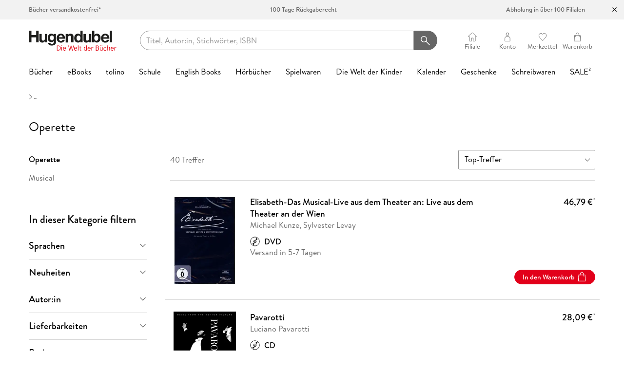

--- FILE ---
content_type: text/html; charset=utf-8
request_url: https://www.hugendubel.de/de/category/41237/operette.html
body_size: 55210
content:
<!DOCTYPE html><html lang="de" prefix="og: https://ogp.me/ns#" class="__variable_5d0638 __variable_bbee06 __variable_5f18a4 __variable_394530 antialiased"><head><meta charSet="utf-8"/><meta name="viewport" content="width=device-width, initial-scale=1, minimum-scale=1, maximum-scale=2, user-scalable=yes"/><link rel="stylesheet" href="/_next/static/css/5865e8e3ece2cea0.css" data-precedence="next"/><link rel="stylesheet" href="/_next/static/css/e134c28136d86fcf.css" data-precedence="next"/><link rel="stylesheet" href="/_next/static/css/20720a659c31249d.css" data-precedence="next"/><link rel="preload" as="script" fetchPriority="low" href="/_next/static/chunks/webpack-c9d0fd640f804d3a.js"/><script src="/_next/static/chunks/4bd1b696-100b9d70ed4e49c1.js" async=""></script><script src="/_next/static/chunks/1255-642c76f13c20a3ec.js" async=""></script><script src="/_next/static/chunks/main-app-234525b5e3ddebfb.js" async=""></script><script src="/_next/static/chunks/16cabff6-b36c2bbb2a8c8362.js" async=""></script><script src="/_next/static/chunks/bf537670-01bdbbcdc0603e9f.js" async=""></script><script src="/_next/static/chunks/832-61b8390cb196a2a2.js" async=""></script><script src="/_next/static/chunks/1467-d198bafb0fb9e877.js" async=""></script><script src="/_next/static/chunks/app/de/category/error-ae2823e7fb9770e8.js" async=""></script><script src="/_next/static/chunks/app/de/category/page-9878db2d80fbb8f3.js" async=""></script><script src="/_next/static/chunks/app/global-error-6c8979a2994ac3f4.js" async=""></script><script src="/_next/static/chunks/1342-ca40499b26fb685a.js" async=""></script><script src="/_next/static/chunks/6512-767f68b03ad41115.js" async=""></script><script src="/_next/static/chunks/3788-f2c1028660af644c.js" async=""></script><script src="/_next/static/chunks/4189-47d1d5c4782e85df.js" async=""></script><script src="/_next/static/chunks/4894-fbe6230bd72b6dd6.js" async=""></script><script src="/_next/static/chunks/4802-a7c6dc3a196b9dfc.js" async=""></script><script src="/_next/static/chunks/1919-504835a2c50d912e.js" async=""></script><script src="/_next/static/chunks/8631-73a29c3a90e13028.js" async=""></script><script src="/_next/static/chunks/app/de/category/%5B...contentId%5D/page-f783594130c5aed3.js" async=""></script><script src="/_next/static/chunks/app/error-e84a8b8995086a2a.js" async=""></script><script src="/_next/static/chunks/app/not-found-94420cf678be6ef6.js" async=""></script><script id="trbo_plugin_code_main" async="" src="https://static.trbo.com/plugin/trbo_13516_04d89d2cafaf3bd492d9fefab0d32418.js"></script><script src="https://hugendubel.app.baqend.com/v1/speedkit/install.js?d=production" async="" crossorigin="anonymous"></script><script src="/_next/static/chunks/app/de/layout-bae83512886d0d6a.js" async=""></script><script src="/_next/static/chunks/app/de/error-8bdf59fba18eb037.js" async=""></script><link rel="preload" href="//web.cmp.usercentrics.eu/ui/loader.js" as="script"/><link rel="preload" href="//privacy-proxy.usercentrics.eu/latest/uc-block.bundle.js" as="script"/><link rel="preload" href="https://web.cmp.usercentrics.eu/ui/loader.js" as="script"/><link rel="preload" href="https://privacy-proxy.usercentrics.eu/latest/uc-block.bundle.js" as="script"/><meta name="next-size-adjust" content=""/><title>&quot;Operette&quot; bei Hugendubel.de</title><meta name="description" content="Entdecken Sie alle Artikel im Bereich &quot;Operette&quot; | Online Medien- und Buchversand | Jetzt bestellen bei Hugendubel.de!"/><link rel="manifest" href="/manifest.webmanifest"/><meta name="robots" content="index, follow"/><meta name="facebook-domain-verification" content="78zfcsg9q9m7cm5zmu9m33vsbu51td"/><link rel="canonical" href="https://www.hugendubel.de/de/category/41237/operette.html"/><meta property="og:title" content="&quot;Operette&quot; bei Hugendubel.de"/><meta property="og:description" content="Entdecken Sie alle Artikel im Bereich &quot;Operette&quot; | Online Medien- und Buchversand | Jetzt bestellen bei Hugendubel.de!"/><meta property="og:url" content="https://www.hugendubel.de/de/category/41237/operette.html"/><meta property="og:site_name" content="Magazine Seite"/><meta property="og:locale" content="de_DE"/><meta name="twitter:card" content="summary"/><meta name="twitter:title" content="&quot;Operette&quot; bei Hugendubel.de"/><meta name="twitter:description" content="Entdecken Sie alle Artikel im Bereich &quot;Operette&quot; | Online Medien- und Buchversand | Jetzt bestellen bei Hugendubel.de!"/><link rel="icon" href="/favicon.ico" type="image/x-icon" sizes="48x48"/><link rel="icon" href="/icon.svg?01070ac254e10b5a" type="image/svg+xml" sizes="any"/><link rel="apple-touch-icon" href="/apple-icon.png?e29b63c808059626" type="image/png" sizes="180x180"/><script id="gtag-consent">window.dataLayer = window.dataLayer || [];function gtag() {dataLayer.push(arguments);}gtag("consent", "default", {ad_personalization: "denied",ad_storage: "denied",ad_user_data: "denied",analytics_storage: "denied",wait_for_update: 2000 /*milliseconds to wait for update*/});gtag("set", "ads_data_redaction", true);</script><script id="dacs" src="https://download.digiaccess.org/digiaccess" defer=""></script><script src="https://scw.hugendubel.de/x.min.js" defer=""></script><script src="https://c.searchhub.io/BJutx0xKu" defer=""></script><script id="uc-block-elements" async="">
                        window.addEventListener("load", function () {
                            window?.uc?.blockElements({
                                S1pcEj_jZX: ['.map', '.ucMap'], // Show maps overlay over the branch finder
                                r_7IfSwj: '#uc-reading-sample-book2look', // Book2Look (BOOK2LOOK)
                                a_N5P8uw: '#uc-reading-sample-bic-media', // Bic Media (FLASH_CVR)
                                swriLm0oW: '#uc-reading-sample-blick-ins-buch', // Blick ins Buch (MIDVOXFLAH)
                                XbkZPFu3u: '#uc-reading-sample-bookview', // Bookview (LIBREKA)
                            });
                        });
                    </script><script type="text/plain" data-usercentrics="Google Tag Manager">
                        (function(w,d,s,l,i){w[l]=w[l]||[];w[l].push({'gtm.start':
                        new Date().getTime(),event:'gtm.js'});var f=d.getElementsByTagName(s)[0],
                        j=d.createElement(s),dl=l!='dataLayer'?'&l='+l:'';j.async=true;j.src=
                        'https://www.googletagmanager.com/gtm.js?id='+i+dl;f.parentNode.insertBefore(j,f);
                        })(window,document,'script','dataLayer', 'GTM-MHFF5V');
                    </script><script src="/_next/static/chunks/polyfills-42372ed130431b0a.js" noModule=""></script></head><body><div hidden=""><!--$--><!--/$--></div><div id="kubi-version" data-value="V2" style="display:none"></div><noscript><iframe src="https://www.googletagmanager.com/ns.html?id=GTM-MHFF5V" height="0" width="0" style="display:none;visibility:hidden"></iframe></noscript><!--$--><!--/$--><div id="root-base"><div class="page-container"><div id="service-bar"><div class="container-fluid"><div class="text-content animate3"><span>Bücher versandkostenfrei*</span><span>100 Tage Rückgaberecht</span><span>Abholung in über 100 Filialen</span></div></div><button class="btn-close icon-close"></button></div><header id="header"><div class="container-fluid"><div class="navbar"><a class="logo" href="/de"><span class="visuallyhidden">Hugendubel</span></a><div class="menu-search-box-container"><div class="mobile-menu render-m"><button class="nav-link nav-link-icon toggle-menu-btn icon-menu"><span class="label">Menu</span></button><div class="mobile-menu-content"><div class="mobile-menu-inner home"><div class="mobile-menu-overlay"></div><div class="mobile-menu-head collapsed"><span class="icon-back"></span></div><div class="mobile-menu-body"><div class="main-nav"><ul class="nav nav-vertical"><li class="nav-item root"><a class="nav-link parent" href="/de/category/1/buecher.html"><span class="label">Bücher</span></a></li><li class="nav-item root"><a class="nav-link parent" href="/de/category/6/ebooks.html"><span class="label">eBooks</span></a></li><li class="nav-item root"><a class="nav-link parent" href="/de/category/74322/tolino.html"><span class="label">tolino</span></a></li><li class="nav-item root"><a class="nav-link" href="/de/category/76401/schule_lernen.html"><span class="label">Schule</span></a></li><li class="nav-item root"><a class="nav-link" href="/de/category/70094/englische_buecher.html"><span class="label">English Books</span></a></li><li class="nav-item root"><a class="nav-link parent" href="/de/category/2/hoerbuecher.html"><span class="label">Hörbücher</span></a></li><li class="nav-item root"><a class="nav-link parent" href="/de/category/22780/spielwaren.html"><span class="label">Spielwaren</span></a></li><li class="nav-item root"><a class="nav-link parent" href="/de/category/102336/die_welt_der_kinder.html"><span class="label">Die Welt der Kinder</span></a></li><li class="nav-item root"><a class="nav-link parent" href="/de/category/69749/kalender.html"><span class="label">Kalender</span></a></li><li class="nav-item root"><a class="nav-link parent" href="/de/category/85921/geschenke_trends.html"><span class="label">Geschenke</span></a></li><li class="nav-item root"><a class="nav-link parent" href="/de/category/85046/schreibwaren_papeterie.html"><span class="label">Schreibwaren</span></a></li><li class="nav-item root"><a class="nav-link parent" href="/de/category/4776/preishits.html"><span class="label">SALE²</span></a></li></ul></div><ul class="nav nav-vertical service-menu"><li class="nav-item"><a class="nav-link" href="/de/branch/search">Filiale finden</a></li><li class="nav-item"><a class="nav-link" href="https://hilfe.hugendubel.de/support/home">Service &amp; Hilfe</a></li><li class="nav-item"><a class="nav-link" href="/de/shortcut/kontakt">Kontakt</a></li><li class="nav-item"><a class="nav-link" href="/de/account/privacy">Newsletter</a></li></ul></div></div></div></div><div class="search-box-container"><div class="container-fluid"><!--$--><div id="search-box"><form noValidate=""><div class="input-group searchterm"><div class="form-control form-field no-label"><input class="is-empty" id="searchTerm" type="search" aria-label="searchTerm" placeholder="Titel, Autor:in, Stichwörter, ISBN" spellCheck="false" autoCorrect="off" autoComplete="off" name="searchTerm"/></div><button class="btn btn-primary btn-icon-only icon-search" type="submit" aria-label="Suchanfrage abschicken"></button></div></form></div><!--/$--></div></div></div><div class="quick-nav"><ul class="nav"><li class="nav-item"><div class="nav-link nav-link-icon icon-branch"><span class="label">Filiale</span></div></li><li class="nav-item"><div class="nav-link nav-link-icon icon-customer"><span class="label">Konto</span></div></li><li class="nav-item"><a class="nav-link nav-link-icon icon-wishlist" href="/de/account/wishlists"><span class="label">Merkzettel</span></a></li><li class="nav-item"><a class="nav-link nav-link-icon icon-cart" href="/de/checkout/cart"><span class="label">Warenkorb</span></a></li></ul></div></div><div class="main-nav no-scrollbar render-xl"><ul class="nav no-scrollbar"><section class="embla menu-slider-embla"><div class="embla__viewport"><div class="embla__container"><div class="embla__slide"><li class="nav-item"><a class="nav-link parent" href="/de/category/1/buecher.html"><span class="label">Bücher</span></a></li></div><div class="embla__slide"><li class="nav-item"><a class="nav-link parent" href="/de/category/6/ebooks.html"><span class="label">eBooks</span></a></li></div><div class="embla__slide"><li class="nav-item"><a class="nav-link parent" href="/de/category/74322/tolino.html"><span class="label">tolino</span></a></li></div><div class="embla__slide"><li class="nav-item"><a class="nav-link parent" href="/de/category/76401/schule_lernen.html"><span class="label">Schule</span></a></li></div><div class="embla__slide"><li class="nav-item"><a class="nav-link parent" href="/de/category/70094/englische_buecher.html"><span class="label">English Books</span></a></li></div><div class="embla__slide"><li class="nav-item"><a class="nav-link parent" href="/de/category/2/hoerbuecher.html"><span class="label">Hörbücher</span></a></li></div><div class="embla__slide"><li class="nav-item"><a class="nav-link parent" href="/de/category/22780/spielwaren.html"><span class="label">Spielwaren</span></a></li></div><div class="embla__slide"><li class="nav-item"><a class="nav-link parent" href="/de/category/102336/die_welt_der_kinder.html"><span class="label">Die Welt der Kinder</span></a></li></div><div class="embla__slide"><li class="nav-item"><a class="nav-link parent" href="/de/category/69749/kalender.html"><span class="label">Kalender</span></a></li></div><div class="embla__slide"><li class="nav-item"><a class="nav-link parent" href="/de/category/85921/geschenke_trends.html"><span class="label">Geschenke</span></a></li></div><div class="embla__slide"><li class="nav-item"><a class="nav-link parent" href="/de/category/85046/schreibwaren_papeterie.html"><span class="label">Schreibwaren</span></a></li></div><div class="embla__slide"><li class="nav-item"><a class="nav-link parent" href="/de/category/4776/preishits.html"><span class="label">SALE²</span></a></li></div></div></div></section></ul><div class="mega-menu"><div class="container-fluid"><div class="menu-row"><div class="menu-col nav-section"><div><span class="nav-title">Bücher Favoriten</span><ul class="nav nav-vertical"><li class="nav-item "><a class="nav-link" href="/de/category/79404/buecher_bestseller.html"><span class="label">Bestseller</span></a></li><li class="nav-item "><a class="nav-link" href="/de/category/130580/_booktok_bestseller.html"><span class="label">#BookTok Bestseller</span></a></li><li class="nav-item "><a class="nav-link" href="/de/category/79405/neuheiten_buecher.html"><span class="label">Neuheiten</span></a></li><li class="nav-item "><a class="nav-link" href="/de/category/76533/preishits_buecher.html"><span class="label">Preishits Bücher</span><span class="footnote-ref">2</span></a></li><li class="nav-item "><a class="nav-link" href="/de/category/79406/top_vorbesteller_buecher.html"><span class="label">Top-Vorbesteller</span></a></li></ul></div><div><span class="nav-title">Aktuell</span><ul class="nav nav-vertical"><li class="nav-item "><a class="nav-link" href="/de/category/83022/hugendubel_leseempfehlung_des_monats.html"><span class="label">Leseempfehlung</span></a></li><li class="nav-item "><a class="nav-link" href="/de/category/94329/buchtrends_auf_social_media.html"><span class="label">Buchtrends auf Social Media</span></a></li><li class="nav-item "><a class="nav-link" href="/de/category/79625/buechermenschen_das_hugendubel_magazin.html"><span class="label">büchermenschen</span></a></li><li class="nav-item "><a class="nav-link" href="/de/category/74328/top_autor_innen.html"><span class="label">Top Autor:innen</span></a></li><li class="nav-item "><a class="nav-link" href="/de/category/80694/top_serien.html"><span class="label">Top Serien</span></a></li><li class="nav-item "><a class="nav-link" href="/de/category/102317/gebrauchtbuch.html"><span class="label">Gebrauchtbuch</span></a></li></ul></div></div><div class="menu-col nav-section"><div><span class="nav-title">Buch Genres</span><ul class="nav nav-vertical"><li class="nav-item "><a class="nav-link" href="/de/category/79461/biografien_erfahrungen.html"><span class="label">Biografien &amp; Erfahrungen</span></a></li><li class="nav-item "><a class="nav-link" href="/de/category/94734/coffee_table_books.html"><span class="label">Coffee Table Books</span></a></li><li class="nav-item "><a class="nav-link" href="/de/category/9673/comics.html"><span class="label">Comics</span></a></li><li class="nav-item "><a class="nav-link" href="/de/category/13/fachbuecher.html"><span class="label">Fachbücher</span></a></li><li class="nav-item "><a class="nav-link" href="/de/category/76540/fantasy_buecher.html"><span class="label">Fantasy</span></a></li><li class="nav-item "><a class="nav-link" href="/de/category/30/geschenkbuecher.html"><span class="label">Geschenkbücher</span></a></li><li class="nav-item "><a class="nav-link" href="/de/category/86386/jugendbuecher.html"><span class="label">Jugendbücher</span></a></li><li class="nav-item "><a class="nav-link" href="/de/category/9/kinderbuecher.html"><span class="label">Kinderbücher</span></a></li><li class="nav-item "><a class="nav-link" href="/de/category/68811/kochen_backen.html"><span class="label">Kochen &amp; Backen</span></a></li><li class="nav-item "><a class="nav-link" href="/de/category/5863/krimis_thriller_buecher.html"><span class="label">Krimis &amp; Thriller</span></a></li><li class="nav-item "><a class="nav-link" href="/de/category/12882/manga_buecher.html"><span class="label">Manga</span></a></li></ul></div></div><div class="menu-col nav-section"><div><span class="nav-title">Buch Genres</span><ul class="nav nav-vertical"><li class="nav-item "><a class="nav-link" href="/de/category/96663/new_adult_buecher.html"><span class="label">New Adult</span></a></li><li class="nav-item "><a class="nav-link" href="/de/category/68963/ratgeber_buecher.html"><span class="label">Ratgeber</span></a></li><li class="nav-item "><a class="nav-link" href="/de/category/68883/reise_buecher.html"><span class="label">Reise</span></a></li><li class="nav-item "><a class="nav-link" href="/de/category/69608/romane_buecher.html"><span class="label">Romane</span></a></li><li class="nav-item "><a class="nav-link" href="/de/category/70098/sachbuecher.html"><span class="label">Sachbücher</span></a></li><li class="nav-item "><a class="nav-link" href="/de/category/76571/science_fiction.html"><span class="label">Science Fiction</span></a></li></ul></div><div><ul class="nav nav-vertical"><li class="nav-item "><a class="nav-link" href="/de/category/70093/fremdsprachige_buecher.html"><span class="label">Fremdsprachige Bücher</span></a></li><li class="nav-item "><a class="nav-link" href="/de/category/80347/taschenbuecher.html"><span class="label">Taschenbücher</span></a></li></ul></div></div><div class="menu-col"><div class="article-recommendation container-fluid"><div class="article-item"><a href="/de/buch_gebunden/colleen_hoover-woman_down-51780865-produkt-details.html"><div class="cover-col"><img alt="cover" loading="lazy" width="116" height="180" decoding="async" data-nimg="1" style="color:transparent;width:116px" srcSet="/_next/image?url=https%3A%2F%2Fmedia2.hugendubel.de%2Fshop%2Fcoverscans%2F517%2F51780865_9783423285490_big.jpg&amp;w=128&amp;q=75 1x, /_next/image?url=https%3A%2F%2Fmedia2.hugendubel.de%2Fshop%2Fcoverscans%2F517%2F51780865_9783423285490_big.jpg&amp;w=256&amp;q=75 2x" src="/_next/image?url=https%3A%2F%2Fmedia2.hugendubel.de%2Fshop%2Fcoverscans%2F517%2F51780865_9783423285490_big.jpg&amp;w=256&amp;q=75"/><div class="badges"></div></div></a><div class="details-col"><a href="/de/buch_gebunden/colleen_hoover-woman_down-51780865-produkt-details.html"><div class="primary-item-info"><div class="title">Woman Down</div><div class="author">Colleen Hoover</div></div><div class="secondary-item-info"><div class="item-type">Buch (gebunden)</div><div class="item-price"><div class="item-price"><span class="price price-current">23,00 €</span></div></div></div></a><button class="btn btn-icon-only add-to-cart-btn icon-cart-white" aria-label="In den Warenkorb"></button></div></div></div></div></div></div><div class="backdrop"></div></div><div class="mega-menu"><div class="container-fluid"><div class="menu-row"><div class="menu-col nav-section"><div><span class="nav-title">eBook Favoriten</span><ul class="nav nav-vertical"><li class="nav-item "><a class="nav-link" href="/de/category/79379/ebook_bestseller.html"><span class="label">Bestseller</span></a></li><li class="nav-item "><a class="nav-link" href="/de/category/79373/ebook_neuheiten.html"><span class="label">Neuheiten</span></a></li><li class="nav-item "><a class="nav-link" href="/de/category/76534/ebook_preishits.html"><span class="label">eBook Preishits</span><span class="footnote-ref">2</span></a></li><li class="nav-item "><a class="nav-link" href="/de/category/80375/independent_autor_innen.html"><span class="label">Independent Autor:innen</span></a></li></ul></div><div><span class="nav-title">Top Kategorien</span><ul class="nav nav-vertical"><li class="nav-item "><a class="nav-link" href="/de/category/79766/exklusive_ebooks.html"><span class="label">Exklusive eBooks</span></a></li><li class="nav-item "><a class="nav-link" href="/de/category/83941/ebook_abonnement.html"><span class="label">eBook Abonnement</span></a></li><li class="nav-item "><a class="nav-link" href="/de/category/83515/ebooks_verschenken.html"><span class="label">eBooks verschenken</span></a></li></ul></div></div><div class="menu-col nav-section"><div><span class="nav-title">eBook Genres</span><ul class="nav nav-vertical"><li class="nav-item "><a class="nav-link" href="/de/category/68193/biografien_erfahrungen.html"><span class="label">Biografien &amp; Erfahrungen</span></a></li><li class="nav-item "><a class="nav-link" href="/de/category/44455/fantasy_science_fiction_ebooks.html"><span class="label">Fantasy &amp; Science Fiction</span></a></li><li class="nav-item "><a class="nav-link" href="/de/category/36254/kinder_jugendbuecher.html"><span class="label">Kinder- &amp; Jugendbücher</span></a></li><li class="nav-item "><a class="nav-link" href="/de/category/68198/krimis_thriller_ebooks.html"><span class="label">Krimis &amp; Thriller</span></a></li><li class="nav-item "><a class="nav-link" href="/de/category/100629/liebesroman_ebooks_new_adult_romance.html"><span class="label">New Adult Romance</span></a></li><li class="nav-item "><a class="nav-link" href="/de/category/68203/ratgeber.html"><span class="label">Ratgeber</span></a></li><li class="nav-item "><a class="nav-link" href="/de/category/68199/reise.html"><span class="label">Reise</span></a></li><li class="nav-item "><a class="nav-link" href="/de/category/68200/ebook_romane.html"><span class="label">Romane</span></a></li><li class="nav-item "><a class="nav-link" href="/de/category/68204/sachbuecher.html"><span class="label">Sachbücher</span></a></li></ul></div></div><div class="menu-col nav-section"><div><span class="nav-title">Fremdsprachiges</span><ul class="nav nav-vertical"><li class="nav-item "><a class="nav-link" href="/de/category/69854/fremdsprachige_ebooks_bestseller.html"><span class="label">Bestseller</span></a></li><li class="nav-item "><a class="nav-link" href="/de/category/69860/fremdsprachige_ebooks_neuheiten.html"><span class="label">Neuheiten</span></a></li><li class="nav-item "><a class="nav-link" href="/de/category/68205/englische_ebooks.html"><span class="label">Englische eBooks</span></a></li><li class="nav-item "><a class="nav-link" href="/de/category/68206/franzoesische_ebooks.html"><span class="label">Französische eBooks</span></a></li><li class="nav-item "><a class="nav-link" href="/de/category/68207/italienische_ebooks.html"><span class="label">Italienische eBooks</span></a></li><li class="nav-item "><a class="nav-link" href="/de/category/68209/spanische_ebooks.html"><span class="label">Spanische eBooks</span></a></li></ul></div></div><div class="menu-col"><div class="article-recommendation container-fluid"><div class="article-item"><a href="/de/ebook_epub/colleen_hoover-woman_down-51788728-produkt-details.html"><div class="cover-col"><img alt="cover" loading="lazy" width="117" height="180" decoding="async" data-nimg="1" style="color:transparent;width:117px" srcSet="/_next/image?url=https%3A%2F%2Fmedia2.hugendubel.de%2Fshop%2Fcoverscans%2F517%2F51788728_9783423449830_big.jpg&amp;w=128&amp;q=75 1x, /_next/image?url=https%3A%2F%2Fmedia2.hugendubel.de%2Fshop%2Fcoverscans%2F517%2F51788728_9783423449830_big.jpg&amp;w=256&amp;q=75 2x" src="/_next/image?url=https%3A%2F%2Fmedia2.hugendubel.de%2Fshop%2Fcoverscans%2F517%2F51788728_9783423449830_big.jpg&amp;w=256&amp;q=75"/><div class="badges"></div></div></a><div class="details-col"><a href="/de/ebook_epub/colleen_hoover-woman_down-51788728-produkt-details.html"><div class="primary-item-info"><div class="title">Woman Down</div><div class="author">Colleen Hoover</div></div><div class="secondary-item-info"><div class="item-type">eBook epub</div><div class="item-price"><div class="item-price"><span class="price price-current">19,99 €</span></div></div></div></a><button class="btn btn-icon-only add-to-cart-btn icon-cart-white" aria-label="In den Warenkorb"></button></div></div></div></div></div></div><div class="backdrop"></div></div><div class="mega-menu"><div class="container-fluid"><div class="menu-row"><div class="menu-col nav-section"><div><span class="nav-title">Die tolino Familie</span><ul class="nav nav-vertical"><li class="nav-item "><a class="nav-link" href="/de/category/76524/tolino_ereader.html"><span class="label">eReader</span></a></li><li class="nav-item "><a class="nav-link" href="/de/category/76527/ebook_reader_tolino_shine.html"><span class="label">tolino shine</span></a></li><li class="nav-item "><a class="nav-link" href="/de/category/102353/ebook_reader_tolino_shine_color.html"><span class="label">tolino shine color</span></a></li><li class="nav-item "><a class="nav-link" href="/de/category/76528/ebook_reader_tolino_vision.html"><span class="label">tolino vision color</span></a></li><li class="nav-item "><a class="nav-link" href="/de/category/102534/tolino_stylus.html"><span class="label">tolino stylus</span></a></li><li class="nav-item "><a class="nav-link" href="/de/category/134340/tolino_flip.html"><span class="label">tolino flip</span></a></li><li class="nav-item "><a class="nav-link" href="/de/category/76531/tolino_zubehoer.html"><span class="label">Zubehör</span></a></li></ul></div></div><div class="menu-col nav-section"><div><span class="nav-title">Service</span><ul class="nav nav-vertical"><li class="nav-item "><a class="nav-link" href="/de/category/124729/tolino_bibliothek_verknuepfung.html"><span class="label">tolino Bibliothek-Verknüpfung</span></a></li><li class="nav-item "><a class="nav-link" href="/de/category/79639/tolino_cloud.html"><span class="label">tolino cloud</span></a></li><li class="nav-item "><a class="nav-link" href="/de/category/76532/tolino_app.html"><span class="label">tolino app</span></a></li><li class="nav-item "><a class="nav-link" href="/de/category/90570/tolino_features.html"><span class="label">tolino Features</span></a></li><li class="nav-item "><a class="nav-link" href="/de/category/92183/tolino_family_sharing.html"><span class="label">tolino Family Sharing</span></a></li><li class="nav-item "><a class="nav-link" href="/de/category/83153/tolino_vorteile.html"><span class="label">tolino Vorteile</span></a></li><li class="nav-item "><a class="nav-link" href="/de/category/80411/tiefpreisgarantie.html"><span class="label">Tiefpreisgarantie</span></a></li><li class="nav-item "><a class="nav-link" href="/de/category/76530/tolino_vergleich.html"><span class="label">Geräte im Vergleich</span></a></li></ul></div></div><div class="menu-col nav-section"><div><span class="nav-title">Abonnements</span><ul class="nav nav-vertical"><li class="nav-item "><a class="nav-link" href="/de/category/131531/hoerbuch_abo.html"><span class="label">Hugendubel Hörbuch Abo</span></a></li><li class="nav-item "><a class="nav-link" href="/de/category/83941/ebook_abonnement.html"><span class="label">eBook Abonnement</span></a></li></ul></div></div><div class="menu-col"><div class="article-recommendation container-fluid"><div class="teaser-banner"><div class="image-wrapper"><img alt="img" loading="lazy" decoding="async" data-nimg="fill" style="position:absolute;height:100%;width:100%;left:0;top:0;right:0;bottom:0;color:transparent" sizes="(min-width: 720px) 100vw, 200vw" srcSet="/_next/image?url=https%3A%2F%2Fmedia2.hugendubel.de%2Fshop%2Fmagazine-pictures%2FLayer_tolino_color_weiss_neu_0.jpg&amp;w=640&amp;q=75 640w, /_next/image?url=https%3A%2F%2Fmedia2.hugendubel.de%2Fshop%2Fmagazine-pictures%2FLayer_tolino_color_weiss_neu_0.jpg&amp;w=750&amp;q=75 750w, /_next/image?url=https%3A%2F%2Fmedia2.hugendubel.de%2Fshop%2Fmagazine-pictures%2FLayer_tolino_color_weiss_neu_0.jpg&amp;w=828&amp;q=75 828w, /_next/image?url=https%3A%2F%2Fmedia2.hugendubel.de%2Fshop%2Fmagazine-pictures%2FLayer_tolino_color_weiss_neu_0.jpg&amp;w=1080&amp;q=75 1080w, /_next/image?url=https%3A%2F%2Fmedia2.hugendubel.de%2Fshop%2Fmagazine-pictures%2FLayer_tolino_color_weiss_neu_0.jpg&amp;w=1200&amp;q=75 1200w, /_next/image?url=https%3A%2F%2Fmedia2.hugendubel.de%2Fshop%2Fmagazine-pictures%2FLayer_tolino_color_weiss_neu_0.jpg&amp;w=1920&amp;q=75 1920w, /_next/image?url=https%3A%2F%2Fmedia2.hugendubel.de%2Fshop%2Fmagazine-pictures%2FLayer_tolino_color_weiss_neu_0.jpg&amp;w=2048&amp;q=75 2048w, /_next/image?url=https%3A%2F%2Fmedia2.hugendubel.de%2Fshop%2Fmagazine-pictures%2FLayer_tolino_color_weiss_neu_0.jpg&amp;w=3840&amp;q=75 3840w" src="/_next/image?url=https%3A%2F%2Fmedia2.hugendubel.de%2Fshop%2Fmagazine-pictures%2FLayer_tolino_color_weiss_neu_0.jpg&amp;w=3840&amp;q=75"/></div><div class="text-content"><span class="headline is-small" style="color:#000000">Die neuen tolino eReader</span><span class="subline" style="color:#000000">Lesefreude jetzt auch in Farbe erleben</span><button class="btn btn-sm btn-outline">Jetzt entdecken</button></div><a class="link-overlay" href="/de/category/74322/tolino.html"></a></div></div></div></div></div><div class="backdrop"></div></div><div class="mega-menu"><div class="container-fluid"><div class="menu-row"><div class="menu-col nav-section"><div><span class="nav-title">Top-Themen</span><ul class="nav nav-vertical"><li class="nav-item "><a class="nav-link" href="/de/category/79721/unser_schulbuchervice.html"><span class="label">Unser Schulbuchservice</span></a></li><li class="nav-item "><a class="nav-link" href="/de/category/85670/phase6.html"><span class="label">Vokabeltrainer phase6</span></a></li><li class="nav-item "><a class="nav-link" href="/de/category/88771/lesenlernen_ekidz_eu.html"><span class="label">Lesenlernen eKidz.eu</span></a></li><li class="nav-item "><a class="nav-link" href="/de/category/22972/lernspiele.html"><span class="label">Lernspiele</span></a></li><li class="nav-item "><a class="nav-link" href="/de/category/88653/schuelerkalender.html"><span class="label">Schülerkalender</span></a></li><li class="nav-item "><a class="nav-link" href="/de/category/88652/lehrerkalender.html"><span class="label">Lehrerkalender</span></a></li></ul></div></div><div class="menu-col nav-section"><div><span class="nav-title">Lernhilfen</span><ul class="nav nav-vertical"><li class="nav-item "><a class="nav-link" href="/de/category/76438/grundschule.html"><span class="label">Grundschule</span></a></li><li class="nav-item "><a class="nav-link" href="/de/category/76440/quali_trainer.html"><span class="label">Quali Trainer</span></a></li><li class="nav-item "><a class="nav-link" href="/de/category/76439/mittlere_reife.html"><span class="label">Mittlere Reife</span></a></li><li class="nav-item "><a class="nav-link" href="/de/category/76437/abi_trainer.html"><span class="label">Abi Trainer</span></a></li></ul></div><div><span class="nav-title">Beliebte Reihen</span><ul class="nav nav-vertical"><li class="nav-item "><a class="nav-link" href="/de/category/82043/stark.html"><span class="label">Stark</span></a></li><li class="nav-item "><a class="nav-link" href="/de/category/91462/westermann_lernhilfen.html"><span class="label">Westermann Lernhilfen</span></a></li><li class="nav-item "><a class="nav-link" href="/de/category/82041/klett_lernhilfen.html"><span class="label">Klett Lernhilfen</span></a></li><li class="nav-item "><a class="nav-link" href="/de/category/96326/duden_shop.html"><span class="label">Duden Shop</span></a></li></ul></div></div><div class="menu-col nav-section"><div><span class="nav-title">Schulbücher</span><ul class="nav nav-vertical"><li class="nav-item "><a class="nav-link" href="/de/category/76442/nach_bundeslaendern.html"><span class="label">Nach Bundesländern</span></a></li><li class="nav-item "><a class="nav-link" href="/de/category/76459/nach_faechern.html"><span class="label">Nach Fächern</span></a></li><li class="nav-item "><a class="nav-link" href="/de/category/76471/nach_schulform.html"><span class="label">Nach Schulform</span></a></li></ul></div></div><div class="menu-col"><div class="article-recommendation container-fluid"><div class="article-item"><a href="/de/buch_kartoniert/das_super_grundschul_uebungsbuch_1_4_klasse-50229854-produkt-details.html"><div class="cover-col"><img alt="cover" loading="lazy" width="127" height="180" decoding="async" data-nimg="1" style="color:transparent;width:127px" srcSet="/_next/image?url=https%3A%2F%2Fmedia2.hugendubel.de%2Fshop%2Fcoverscans%2F502%2F50229854_9783129498170_big.jpg&amp;w=128&amp;q=75 1x, /_next/image?url=https%3A%2F%2Fmedia2.hugendubel.de%2Fshop%2Fcoverscans%2F502%2F50229854_9783129498170_big.jpg&amp;w=256&amp;q=75 2x" src="/_next/image?url=https%3A%2F%2Fmedia2.hugendubel.de%2Fshop%2Fcoverscans%2F502%2F50229854_9783129498170_big.jpg&amp;w=256&amp;q=75"/><div class="badges"></div></div></a><div class="details-col"><a href="/de/buch_kartoniert/das_super_grundschul_uebungsbuch_1_4_klasse-50229854-produkt-details.html"><div class="primary-item-info"><div class="title">Das Super-Grundschul-Übungsbuch 1.-4. Klasse</div><div class="author"></div></div><div class="secondary-item-info"><div class="item-type">Buch (kartoniert)</div><div class="item-price"><div class="item-price"><span class="price price-current">14,95 €</span></div></div></div></a><button class="btn btn-icon-only add-to-cart-btn icon-cart-white" aria-label="In den Warenkorb"></button></div></div></div></div></div></div><div class="backdrop"></div></div><div class="mega-menu"><div class="container-fluid"><div class="menu-row"><div class="menu-col nav-section"><div><span class="nav-title">Top Themen</span><ul class="nav nav-vertical"><li class="nav-item "><a class="nav-link" href="/de/category/96482/englische_buecher_bestseller.html"><span class="label">Bestseller</span></a></li><li class="nav-item "><a class="nav-link" href="/de/category/96483/englische_buecher_neuheiten.html"><span class="label">Neuheiten</span></a></li><li class="nav-item "><a class="nav-link" href="/de/category/96484/englische_buecher_top_vorbesteller.html"><span class="label">Top Vorbesteller</span></a></li></ul></div></div><div class="menu-col nav-section"><div><span class="nav-title">English Books Kategorien</span><ul class="nav nav-vertical"><li class="nav-item "><a class="nav-link" href="/de/category/94629/biografien_erfahrungen.html"><span class="label">Biografien &amp; Erfahrungen</span></a></li><li class="nav-item "><a class="nav-link" href="/de/category/95094/fachbuecher.html"><span class="label">Fachbücher</span></a></li><li class="nav-item "><a class="nav-link" href="/de/category/95095/englische_buecher_fantasy.html"><span class="label">Fantasy</span></a></li><li class="nav-item "><a class="nav-link" href="/de/category/95096/englische_buecher_jugendbuecher.html"><span class="label">Jugendbücher</span></a></li><li class="nav-item "><a class="nav-link" href="/de/category/95097/englische_buecher_kinderbuecher.html"><span class="label">Kinderbücher</span></a></li><li class="nav-item "><a class="nav-link" href="/de/category/90544/krimis_thriller.html"><span class="label">Krimis &amp; Thriller</span></a></li><li class="nav-item "><a class="nav-link" href="/de/category/95413/manga.html"><span class="label">Manga</span></a></li><li class="nav-item "><a class="nav-link" href="/de/category/96564/englische_buecher_new_adult.html"><span class="label">New Adult</span></a></li><li class="nav-item "><a class="nav-link" href="/de/category/95100/ratgeber.html"><span class="label">Ratgeber</span></a></li><li class="nav-item "><a class="nav-link" href="/de/category/96460/englische_buecher_romance.html"><span class="label">Romance</span></a></li><li class="nav-item "><a class="nav-link" href="/de/category/90546/sachbuecher.html"><span class="label">Sachbücher</span></a></li><li class="nav-item "><a class="nav-link" href="/de/category/95103/science_fiction.html"><span class="label">Science Fiction</span></a></li><li class="nav-item "><a class="nav-link" href="/de/category/70093/fremdsprachige_buecher.html"><span class="label">Fremdsprachige Bücher</span></a></li></ul></div></div><div class="menu-col"><div class="article-recommendation container-fluid"><div class="article-item"><a href="/de/buch_gebunden/stacia_stark-we_who_will_die_deluxe_limited_edition_-50047827-produkt-details.html"><div class="cover-col"><img alt="cover" loading="lazy" width="126" height="180" decoding="async" data-nimg="1" style="color:transparent;width:126px" srcSet="/_next/image?url=https%3A%2F%2Fmedia2.hugendubel.de%2Fshop%2Fcoverscans%2F500%2F50047827_9780063436718_big.jpg&amp;w=128&amp;q=75 1x, /_next/image?url=https%3A%2F%2Fmedia2.hugendubel.de%2Fshop%2Fcoverscans%2F500%2F50047827_9780063436718_big.jpg&amp;w=256&amp;q=75 2x" src="/_next/image?url=https%3A%2F%2Fmedia2.hugendubel.de%2Fshop%2Fcoverscans%2F500%2F50047827_9780063436718_big.jpg&amp;w=256&amp;q=75"/><div class="badges"><span class="badge">Band 1</span></div></div></a><div class="details-col"><a href="/de/buch_gebunden/stacia_stark-we_who_will_die_deluxe_limited_edition_-50047827-produkt-details.html"><div class="primary-item-info"><div class="title">We Who Will Die (Deluxe Limited Edition)</div><div class="author">Stacia Stark</div></div><div class="secondary-item-info"><div class="item-type">Buch (gebunden)</div><div class="item-price"><div class="item-price"><span class="price price-current">29,49 €</span></div></div></div></a><button class="btn btn-icon-only add-to-cart-btn icon-cart-white" aria-label="In den Warenkorb"></button></div></div></div></div></div></div><div class="backdrop"></div></div><div class="mega-menu"><div class="container-fluid"><div class="menu-row"><div class="menu-col nav-section"><div><span class="nav-title">Hörbücher auf CD</span><ul class="nav nav-vertical"><li class="nav-item "><a class="nav-link" href="/de/category/20340/bestseller_cd.html"><span class="label">Bestseller</span></a></li><li class="nav-item "><a class="nav-link" href="/de/category/22081/neuheiten_cd.html"><span class="label">Neuheiten</span></a></li><li class="nav-item "><a class="nav-link" href="/de/category/22083/top_vorbesteller_cd.html"><span class="label">Top Vorbesteller</span></a></li><li class="nav-item "><a class="nav-link" href="/de/category/104/kinder_jugendbuecher_cd.html"><span class="label">Kinder- &amp; Jugendbücher</span></a></li><li class="nav-item "><a class="nav-link" href="/de/category/8076/krimis_thriller_cd.html"><span class="label">Krimis &amp; Thriller</span></a></li><li class="nav-item "><a class="nav-link" href="/de/category/19347/romane_cd.html"><span class="label">Romane</span></a></li><li class="nav-item "><a class="nav-link" href="/de/category/102/hoerspiele_cd.html"><span class="label"> Hörspiele</span></a></li><li class="nav-item "><a class="nav-link" href="/de/category/78237/hoerbuchsprecher_cd.html"><span class="label">Hörbuchsprecher</span></a></li></ul></div></div><div class="menu-col nav-section"><div><span class="nav-title">Abo jetzt neu</span><ul class="nav nav-vertical"><li class="nav-item "><a class="nav-link" href="/de/category/131531/hoerbuch_abo.html"><span class="label">Hugendubel Hörbuch Abo</span></a></li></ul></div><div><span class="nav-title">Hörbuch Downloads</span><ul class="nav nav-vertical"><li class="nav-item "><a class="nav-link" href="/de/category/78298/bestseller.html"><span class="label">Bestseller</span></a></li><li class="nav-item "><a class="nav-link" href="/de/category/78299/neuheiten.html"><span class="label">Neuheiten</span></a></li><li class="nav-item "><a class="nav-link" href="/de/category/95121/top_vorbesteller.html"><span class="label">Top Vorbesteller</span></a></li><li class="nav-item "><a class="nav-link" href="/de/category/76753/fantasy.html"><span class="label">Fantasy</span></a></li><li class="nav-item "><a class="nav-link" href="/de/category/76824/krimis_thriller.html"><span class="label">Krimis &amp; Thriller</span></a></li><li class="nav-item "><a class="nav-link" href="/de/category/76961/romane.html"><span class="label">Romane</span></a></li><li class="nav-item "><a class="nav-link" href="/de/category/89913/hoerspiele.html"><span class="label">Hörspiele</span></a></li><li class="nav-item "><a class="nav-link" href="/de/category/78173/hoerbuchsprecher_innen.html"><span class="label">Hörbuchsprecher:innen</span></a></li></ul></div></div><div class="menu-col nav-section"><div><span class="nav-title">Preishits auf CD</span><ul class="nav nav-vertical"><li class="nav-item "><a class="nav-link" href="/de/category/76535/guenstige_hoerbuecher_auf_cd.html"><span class="label">Hörbücher</span></a></li><li class="nav-item "><a class="nav-link" href="/de/category/95236/stark_reduzierte_hoerbuecher.html"><span class="label">Stark reduzierte Hörbücher</span></a></li><li class="nav-item "><a class="nav-link" href="/de/category/93715/hoerbuch_pakete.html"><span class="label">Hörbuch-Pakete</span></a></li></ul></div><div><span class="nav-title">Download Preishits</span><ul class="nav nav-vertical"><li class="nav-item "><a class="nav-link" href="/de/category/76536/hoerbuch_downloads.html"><span class="label">Hörbuch Downloads</span></a></li><li class="nav-item "><a class="nav-link" href="/de/category/91545/bestseller_hoerbuch_downloads_reduziert.html"><span class="label">Bestseller reduziert</span></a></li><li class="nav-item "><a class="nav-link" href="/de/category/88450/hoerbuch_downloads_im_bundle.html"><span class="label">Hörbuch Downloads im Bundle</span></a></li></ul></div></div><div class="menu-col"><div class="article-recommendation container-fluid"><div class="article-item"><a href="/de/hoerbuch_download/ruth_ware-the_woman_in_suite_11-52043517-produkt-details.html"><div class="cover-col"><img alt="cover" loading="lazy" width="180" height="180" decoding="async" data-nimg="1" style="color:transparent;width:180px" srcSet="/_next/image?url=https%3A%2F%2Fmedia2.hugendubel.de%2Fshop%2Fcoverscans%2F520%2F52043517_9783742436566_big.jpg&amp;w=256&amp;q=75 1x, /_next/image?url=https%3A%2F%2Fmedia2.hugendubel.de%2Fshop%2Fcoverscans%2F520%2F52043517_9783742436566_big.jpg&amp;w=384&amp;q=75 2x" src="/_next/image?url=https%3A%2F%2Fmedia2.hugendubel.de%2Fshop%2Fcoverscans%2F520%2F52043517_9783742436566_big.jpg&amp;w=384&amp;q=75"/><div class="badges"><span class="discount-badge">-7%</span></div></div></a><div class="details-col"><a href="/de/hoerbuch_download/ruth_ware-the_woman_in_suite_11-52043517-produkt-details.html"><div class="primary-item-info"><div class="title">The Woman in Suite 11</div><div class="author">Ruth Ware</div></div><div class="secondary-item-info"><div class="item-type">Hörbuch Download</div><div class="item-price"><div class="item-price"><span class="price price-current price-reduced">12,99 €</span><span class="price price-old"><span class="price-label">Statt<!-- --> </span><span class="price-value">13,99 €</span></span></div></div></div></a><button class="btn btn-icon-only add-to-cart-btn icon-cart-white" aria-label="In den Warenkorb"></button></div></div></div></div></div></div><div class="backdrop"></div></div><div class="mega-menu"><div class="container-fluid"><div class="menu-row"><div class="menu-col nav-section"><div><span class="nav-title">Spielwaren Favoriten</span><ul class="nav nav-vertical"><li class="nav-item "><a class="nav-link" href="/de/category/80288/spielwaren_bestseller.html"><span class="label">Bestseller</span></a></li><li class="nav-item "><a class="nav-link" href="/de/category/80287/spielwaren_neuheiten.html"><span class="label">Neuheiten</span></a></li><li class="nav-item "><a class="nav-link" href="/de/category/80289/top_vorbesteller.html"><span class="label">Top Vorbesteller</span></a></li><li class="nav-item "><a class="nav-link" href="/de/category/42395/top_marken.html"><span class="label">Top Marken</span></a></li><li class="nav-item "><a class="nav-link" href="/de/category/82979/tonies.html"><span class="label">tonies®</span></a></li><li class="nav-item "><a class="nav-link" href="/de/category/22990/spiel_des_jahres.html"><span class="label">Spiel des Jahres</span></a></li><li class="nav-item "><a class="nav-link" href="/de/category/82536/deutscher_spielepreis.html"><span class="label">Deutscher Spielepreis</span></a></li><li class="nav-item "><a class="nav-link" href="/de/category/82939/guenstige_spielwaren.html"><span class="label">Günstige Spielwaren</span></a></li></ul></div></div><div class="menu-col nav-section"><div><span class="nav-title">Spielwaren Kategorien</span><ul class="nav nav-vertical"><li class="nav-item "><a class="nav-link" href="/de/category/86390/baby_kleinkind.html"><span class="label">Baby &amp; Kleinkind</span></a></li><li class="nav-item "><a class="nav-link" href="/de/category/86407/basteln_kreatives.html"><span class="label">Basteln &amp; Kreatives</span></a></li><li class="nav-item "><a class="nav-link" href="/de/category/86388/forschen_entdecken.html"><span class="label">Forschen &amp; Entdecken</span></a></li><li class="nav-item "><a class="nav-link" href="/de/category/86410/figuren_spielwelten.html"><span class="label">Figuren &amp; Spielwelten</span></a></li><li class="nav-item "><a class="nav-link" href="/de/category/86408/modelle_konstruktion.html"><span class="label">Modelle &amp; Konstruktion</span></a></li><li class="nav-item "><a class="nav-link" href="/de/category/86409/familien_gesellschaftsspiele.html"><span class="label">Familien- &amp; Gesellschaftsspiele</span></a></li><li class="nav-item "><a class="nav-link" href="/de/category/80360/puppen_stofftiere.html"><span class="label">Puppen &amp; Stofftiere</span></a></li><li class="nav-item "><a class="nav-link" href="/de/category/86448/puzzles_puzzlezubehoer.html"><span class="label">Puzzles &amp; Puzzlezubehör</span></a></li></ul></div></div><div class="menu-col nav-section"><div><span class="nav-title">Spielwaren nach Alter</span><ul class="nav nav-vertical"><li class="nav-item "><a class="nav-link" href="/de/category/86401/spielwaren_0_2_jahre.html"><span class="label">0-2 Jahre</span></a></li><li class="nav-item "><a class="nav-link" href="/de/category/86402/spielwaren_3_4_jahre.html"><span class="label">3-4 Jahre</span></a></li><li class="nav-item "><a class="nav-link" href="/de/category/86403/spielwaren_5_7_jahre.html"><span class="label">5-7 Jahre</span></a></li><li class="nav-item "><a class="nav-link" href="/de/category/86405/spielwaren_8_11_jahre.html"><span class="label">8-11 Jahre</span></a></li><li class="nav-item "><a class="nav-link" href="/de/category/86406/spielwaren_12_jahre.html"><span class="label">12+ Jahre</span></a></li></ul></div></div><div class="menu-col"><div class="article-recommendation container-fluid"><div class="article-item"><a href="/de/spielware/julien_gupta_johannes_berger-match_me_if_you_can_gesellschaftsspiel_brettspiel_ab_8_jahre-49879884-produkt-details.html"><div class="cover-col"><img alt="cover" loading="lazy" width="127" height="180" decoding="async" data-nimg="1" style="color:transparent;width:127px" srcSet="/_next/image?url=https%3A%2F%2Fmedia2.hugendubel.de%2Fshop%2Fcoverscans%2F498%2F49879884_4005556247578_big.jpg&amp;w=128&amp;q=75 1x, /_next/image?url=https%3A%2F%2Fmedia2.hugendubel.de%2Fshop%2Fcoverscans%2F498%2F49879884_4005556247578_big.jpg&amp;w=256&amp;q=75 2x" src="/_next/image?url=https%3A%2F%2Fmedia2.hugendubel.de%2Fshop%2Fcoverscans%2F498%2F49879884_4005556247578_big.jpg&amp;w=256&amp;q=75"/><div class="badges"></div></div></a><div class="details-col"><a href="/de/spielware/julien_gupta_johannes_berger-match_me_if_you_can_gesellschaftsspiel_brettspiel_ab_8_jahre-49879884-produkt-details.html"><div class="primary-item-info"><div class="title">Match Me If You Can - Gesellschaftsspiel &amp; Brettspiel ab 8 Jahre</div><div class="author">Julien Gupta, Johannes Berger</div></div><div class="secondary-item-info"><div class="item-type">Spielware</div><div class="item-price"><div class="item-price"><span class="price price-current">17,89 €</span></div></div></div></a><button class="btn btn-icon-only add-to-cart-btn icon-cart-white" aria-label="In den Warenkorb"></button></div></div></div></div></div></div><div class="backdrop"></div></div><div class="mega-menu"><div class="container-fluid"><div class="menu-row"><div class="menu-col nav-section"><div><ul class="nav nav-vertical"><li class="nav-item "><a class="nav-link" href="/de/category/102344/themenwelten.html"><span class="label">Themenwelten</span></a></li><li class="nav-item "><a class="nav-link" href="/de/category/102341/interviews.html"><span class="label">Interviews</span></a></li><li class="nav-item "><a class="nav-link" href="/de/category/102337/3_fragen_an.html"><span class="label">3 Fragen an</span></a></li><li class="nav-item "><a class="nav-link" href="/de/category/102340/mach_mit.html"><span class="label">Mach mit!</span></a></li><li class="nav-item "><a class="nav-link" href="/de/category/102343/hugendubel_wissen.html"><span class="label">Wissen</span></a></li><li class="nav-item "><a class="nav-link" href="/de/category/102345/lesetipps.html"><span class="label">Lesetipps</span></a></li></ul></div></div><div class="menu-col nav-section"><div><ul class="nav nav-vertical"><li class="nav-item "><a class="nav-link" href="/de/category/9/kinderbuecher.html"><span class="label">Kinderbücher</span></a></li><li class="nav-item "><a class="nav-link" href="/de/category/86400/spielwaren_fuer_jedes_alter.html"><span class="label">Spielwaren nach Alter</span></a></li><li class="nav-item "><a class="nav-link" href="/de/category/42395/top_marken.html"><span class="label">Top Marken</span></a></li><li class="nav-item "><a class="nav-link" href="/de/category/82979/tonies.html"><span class="label">tonies®</span></a></li><li class="nav-item "><a class="nav-link" href="/de/category/81298/kinderbuchserien.html"><span class="label">Kinderbuchserien</span></a></li></ul></div></div><div class="menu-col"><div class="article-recommendation container-fluid"><div class="teaser-banner"><div class="image-wrapper"><img alt="img" loading="lazy" decoding="async" data-nimg="fill" style="position:absolute;height:100%;width:100%;left:0;top:0;right:0;bottom:0;color:transparent" sizes="(min-width: 720px) 100vw, 200vw" srcSet="/_next/image?url=https%3A%2F%2Fmedia2.hugendubel.de%2Fshop%2Fmagazine-pictures%2Flayer_wdk_lieblingsbuecher_geschenke_01a_0.jpg&amp;w=640&amp;q=75 640w, /_next/image?url=https%3A%2F%2Fmedia2.hugendubel.de%2Fshop%2Fmagazine-pictures%2Flayer_wdk_lieblingsbuecher_geschenke_01a_0.jpg&amp;w=750&amp;q=75 750w, /_next/image?url=https%3A%2F%2Fmedia2.hugendubel.de%2Fshop%2Fmagazine-pictures%2Flayer_wdk_lieblingsbuecher_geschenke_01a_0.jpg&amp;w=828&amp;q=75 828w, /_next/image?url=https%3A%2F%2Fmedia2.hugendubel.de%2Fshop%2Fmagazine-pictures%2Flayer_wdk_lieblingsbuecher_geschenke_01a_0.jpg&amp;w=1080&amp;q=75 1080w, /_next/image?url=https%3A%2F%2Fmedia2.hugendubel.de%2Fshop%2Fmagazine-pictures%2Flayer_wdk_lieblingsbuecher_geschenke_01a_0.jpg&amp;w=1200&amp;q=75 1200w, /_next/image?url=https%3A%2F%2Fmedia2.hugendubel.de%2Fshop%2Fmagazine-pictures%2Flayer_wdk_lieblingsbuecher_geschenke_01a_0.jpg&amp;w=1920&amp;q=75 1920w, /_next/image?url=https%3A%2F%2Fmedia2.hugendubel.de%2Fshop%2Fmagazine-pictures%2Flayer_wdk_lieblingsbuecher_geschenke_01a_0.jpg&amp;w=2048&amp;q=75 2048w, /_next/image?url=https%3A%2F%2Fmedia2.hugendubel.de%2Fshop%2Fmagazine-pictures%2Flayer_wdk_lieblingsbuecher_geschenke_01a_0.jpg&amp;w=3840&amp;q=75 3840w" src="/_next/image?url=https%3A%2F%2Fmedia2.hugendubel.de%2Fshop%2Fmagazine-pictures%2Flayer_wdk_lieblingsbuecher_geschenke_01a_0.jpg&amp;w=3840&amp;q=75"/></div><div class="text-content"><span class="headline is-small" style="color:#000000">Lieblingsbücher für Dich</span><span class="subline" style="color:#000000">Geschenktipps</span><button class="btn btn-sm btn-outline">Jetzt entdecken</button></div><a class="link-overlay" href="/de/category/134582/geschenke_fuer_die_grossen_lieblingsbuecher_fuer_dich.html"></a></div></div></div></div></div><div class="backdrop"></div></div><div class="mega-menu"><div class="container-fluid"><div class="menu-row"><div class="menu-col nav-section"><div><span class="nav-title">Kalenderformate</span><ul class="nav nav-vertical"><li class="nav-item "><a class="nav-link" href="/de/category/69823/abreiss_kalender.html"><span class="label">Abreiß-Kalender</span></a></li><li class="nav-item "><a class="nav-link" href="/de/category/69825/geburtstagskalender.html"><span class="label">Geburtstagskalender</span></a></li><li class="nav-item "><a class="nav-link" href="/de/category/69772/immerwaehrender_kalender.html"><span class="label">Immerwährender Kalender</span></a></li><li class="nav-item "><a class="nav-link" href="/de/category/69827/posterkalender.html"><span class="label">Posterkalender</span></a></li><li class="nav-item "><a class="nav-link" href="/de/category/69828/postkartenkalender.html"><span class="label">Postkartenkalender</span></a></li><li class="nav-item "><a class="nav-link" href="/de/category/69830/terminkalender.html"><span class="label">Terminkalender</span></a></li><li class="nav-item "><a class="nav-link" href="/de/category/69838/wandkalender.html"><span class="label">Wandkalender</span></a></li><li class="nav-item "><a class="nav-link" href="/de/category/69839/wochenkalender.html"><span class="label">Wochenkalender</span></a></li><li class="nav-item "><a class="nav-link" href="/de/category/130061/buchkalender.html"><span class="label">Buchkalender</span></a></li></ul></div></div><div class="menu-col nav-section"><div><span class="nav-title">Top Kategorien</span><ul class="nav nav-vertical"><li class="nav-item "><a class="nav-link" href="/de/category/69757/adventskalender.html"><span class="label">Adventskalender</span></a></li><li class="nav-item "><a class="nav-link" href="/de/category/69824/familienplaner.html"><span class="label">Familienplaner</span></a></li><li class="nav-item "><a class="nav-link" href="/de/category/69775/garten_natur.html"><span class="label">Garten &amp; Natur</span></a></li><li class="nav-item "><a class="nav-link" href="/de/category/69778/kunst_architektur.html"><span class="label">Kunst &amp; Architektur</span></a></li><li class="nav-item "><a class="nav-link" href="/de/category/69781/literaturkalender.html"><span class="label">Literaturkalender</span></a></li><li class="nav-item "><a class="nav-link" href="/de/category/69782/mond_esoterik.html"><span class="label">Mond &amp; Esoterik</span></a></li><li class="nav-item "><a class="nav-link" href="/de/category/69790/reise_laender_staedte.html"><span class="label">Reise, Länder &amp; Städte</span></a></li><li class="nav-item "><a class="nav-link" href="/de/category/69794/schule_lernen_kalender.html"><span class="label">Schule &amp; Lernen</span></a></li><li class="nav-item "><a class="nav-link" href="/de/category/69795/sprachkalender.html"><span class="label">Sprachkalender</span></a></li></ul></div></div><div class="menu-col nav-section"><div><span class="nav-title">Top Marken</span><ul class="nav nav-vertical"><li class="nav-item "><a class="nav-link" href="/de/category/92483/ackermann_kalender.html"><span class="label">Ackermann</span></a></li><li class="nav-item "><a class="nav-link" href="/de/category/100476/kalenderwelt_harenberg_heye_weingarten.html"><span class="label">Harenberg, Heye &amp; Weingarten</span></a></li><li class="nav-item "><a class="nav-link" href="/de/category/95550/korsch_kalender.html"><span class="label">Korsch</span></a></li><li class="nav-item "><a class="nav-link" href="/de/category/92289/paperblanks.html"><span class="label">Paperblanks</span></a></li><li class="nav-item "><a class="nav-link" href="/de/category/100636/leuchtturm1917.html"><span class="label">LEUCHTTURM1917</span></a></li><li class="nav-item "><a class="nav-link" href="/de/category/96682/neumann_kalender.html"><span class="label">Neumann</span></a></li><li class="nav-item "><a class="nav-link" href="/de/category/85086/moleskine.html"><span class="label">Moleskine</span></a></li></ul></div></div><div class="menu-col"><div class="article-recommendation container-fluid"><div class="article-item"><a href="/de/kalender/lars_amend-abreisskalender_2026_coming_home-49301102-produkt-details.html"><div class="cover-col"><img alt="cover" loading="lazy" width="135" height="180" decoding="async" data-nimg="1" style="color:transparent;width:135px" srcSet="/_next/image?url=https%3A%2F%2Fmedia2.hugendubel.de%2Fshop%2Fcoverscans%2F493%2F49301102_4251693905097_big.jpg&amp;w=256&amp;q=75 1x, /_next/image?url=https%3A%2F%2Fmedia2.hugendubel.de%2Fshop%2Fcoverscans%2F493%2F49301102_4251693905097_big.jpg&amp;w=384&amp;q=75 2x" src="/_next/image?url=https%3A%2F%2Fmedia2.hugendubel.de%2Fshop%2Fcoverscans%2F493%2F49301102_4251693905097_big.jpg&amp;w=384&amp;q=75"/><div class="badges"></div></div></a><div class="details-col"><a href="/de/kalender/lars_amend-abreisskalender_2026_coming_home-49301102-produkt-details.html"><div class="primary-item-info"><div class="title">Abreißkalender 2026: Coming Home</div><div class="author">Lars Amend</div></div><div class="secondary-item-info"><div class="item-type">Kalender</div><div class="item-price"><div class="item-price"><span class="price price-current">12,49 €</span></div></div></div></a><button class="btn btn-icon-only add-to-cart-btn icon-cart-white" aria-label="In den Warenkorb"></button></div></div></div></div></div></div><div class="backdrop"></div></div><div class="mega-menu"><div class="container-fluid"><div class="menu-row"><div class="menu-col nav-section"><div><span class="nav-title">Geschenke Favoriten</span><ul class="nav nav-vertical"><li class="nav-item "><a class="nav-link" href="/de/category/79374/hugendubel_geschenkkarte.html"><span class="label">Hugendubel Geschenkkarte</span></a></li><li class="nav-item "><a class="nav-link" href="/de/category/94647/geschenke_trends_bestseller.html"><span class="label">Bestseller</span></a></li><li class="nav-item "><a class="nav-link" href="/de/category/94648/geschenke_trends_neuheiten.html"><span class="label">Neuheiten</span></a></li><li class="nav-item "><a class="nav-link" href="/de/category/94516/trends_saisonales.html"><span class="label">Trends &amp; Saisonales</span></a></li></ul></div><div><span class="nav-title">Geschenkanlässe</span><ul class="nav nav-vertical"><li class="nav-item "><a class="nav-link" href="/de/category/80471/valentinstag.html"><span class="label">Valentinstag</span></a></li><li class="nav-item "><a class="nav-link" href="/de/category/69225/kommunion_konfirmation.html"><span class="label">Kommunion &amp; Konfirmation</span></a></li><li class="nav-item "><a class="nav-link" href="/de/category/96534/geburt_taufe.html"><span class="label">Geburt &amp; Taufe</span></a></li><li class="nav-item "><a class="nav-link" href="/de/category/94519/geburtstag.html"><span class="label">Geburtstag</span></a></li><li class="nav-item "><a class="nav-link" href="/de/category/85028/hochzeit.html"><span class="label">Hochzeit</span></a></li></ul></div></div><div class="menu-col nav-section"><div><span class="nav-title">Geschenke Kategorien</span><ul class="nav nav-vertical"><li class="nav-item "><a class="nav-link" href="/de/category/94449/achtsamkeit_gesundheit.html"><span class="label">Achtsamkeit &amp; Gesundheit</span></a></li><li class="nav-item "><a class="nav-link" href="/de/category/94460/dekoration_einrichtung.html"><span class="label">Dekoration &amp; Einrichtung</span></a></li><li class="nav-item "><a class="nav-link" href="/de/category/94498/geschenke_trends_hobby_lifestyle.html"><span class="label">Hobby &amp; Lifestyle</span></a></li><li class="nav-item "><a class="nav-link" href="/de/category/94476/kueche_esszimmer.html"><span class="label">Küche &amp; Esszimmer</span></a></li><li class="nav-item "><a class="nav-link" href="/de/category/94490/lesen_geschichten.html"><span class="label">Lesen &amp; Geschichten</span></a></li><li class="nav-item "><a class="nav-link" href="/de/category/94507/schmuck_accessoires.html"><span class="label">Schmuck &amp; Accessoires</span></a></li></ul></div></div><div class="menu-col nav-section"><div><span class="nav-title">Merchandise &amp; Fanartikel</span><ul class="nav nav-vertical"><li class="nav-item "><a class="nav-link" href="/de/category/81418/harry_potter.html"><span class="label">Harry Potter</span></a></li><li class="nav-item "><a class="nav-link" href="/de/category/81418/harry_potter.html"><span class="label">Phantastische Tierwesen</span></a></li><li class="nav-item "><a class="nav-link" href="/de/category/81039/frozen_die_eiskoenigin.html"><span class="label">Frozen / Die Eiskönigin</span></a></li><li class="nav-item "><a class="nav-link" href="/de/category/81240/star_wars.html"><span class="label">Star Wars</span></a></li><li class="nav-item "><a class="nav-link" href="/de/category/80808/das_lied_von_eis_und_feuer_game_of_thrones.html"><span class="label">Game of Thrones</span></a></li><li class="nav-item "><a class="nav-link" href="/de/category/94855/pokemon.html"><span class="label">Pokémon</span></a></li><li class="nav-item "><a class="nav-link" href="/de/category/132082/bookmerch.html"><span class="label">Bookmerch</span></a></li></ul></div></div><div class="menu-col"><div class="article-recommendation container-fluid"><div class="article-item"><a href="/de/buch_kartoniert/kartenset_lebe_dein_glueck-50358813-produkt-details.html"><div class="cover-col"><img alt="cover" loading="lazy" width="140" height="180" decoding="async" data-nimg="1" style="color:transparent;width:140px" srcSet="/_next/image?url=https%3A%2F%2Fmedia2.hugendubel.de%2Fshop%2Fcoverscans%2F503%2F50358813_9783848503575_big.jpg&amp;w=256&amp;q=75 1x, /_next/image?url=https%3A%2F%2Fmedia2.hugendubel.de%2Fshop%2Fcoverscans%2F503%2F50358813_9783848503575_big.jpg&amp;w=384&amp;q=75 2x" src="/_next/image?url=https%3A%2F%2Fmedia2.hugendubel.de%2Fshop%2Fcoverscans%2F503%2F50358813_9783848503575_big.jpg&amp;w=384&amp;q=75"/><div class="badges"></div></div></a><div class="details-col"><a href="/de/buch_kartoniert/kartenset_lebe_dein_glueck-50358813-produkt-details.html"><div class="primary-item-info"><div class="title">Kartenset: Lebe dein Glück</div><div class="author"></div></div><div class="secondary-item-info"><div class="item-type">Buch (kartoniert)</div><div class="item-price"><div class="item-price"><span class="price price-current">15,00 €</span></div></div></div></a><button class="btn btn-icon-only add-to-cart-btn icon-cart-white" aria-label="In den Warenkorb"></button></div></div></div></div></div></div><div class="backdrop"></div></div><div class="mega-menu"><div class="container-fluid"><div class="menu-row"><div class="menu-col nav-section"><div><span class="nav-title">Kreatives</span><ul class="nav nav-vertical"><li class="nav-item "><a class="nav-link" href="/de/category/85122/kalligraphie_handlettering.html"><span class="label">Kalligraphie &amp; Handlettering</span></a></li><li class="nav-item "><a class="nav-link" href="/de/category/85120/stempel_kissen.html"><span class="label">Stempel &amp; -kissen</span></a></li><li class="nav-item "><a class="nav-link" href="/de/category/88461/stickerhefte.html"><span class="label">Stickerhefte</span></a></li></ul></div><div><span class="nav-title">Papier &amp; Blöcke</span><ul class="nav nav-vertical"><li class="nav-item "><a class="nav-link" href="/de/category/85082/bastelpapier.html"><span class="label">Bastelpapier &amp; Origami</span></a></li><li class="nav-item "><a class="nav-link" href="/de/category/85080/notizbuecher_bloecke.html"><span class="label">Notizbücher &amp; -blöcke</span></a></li><li class="nav-item "><a class="nav-link" href="/de/category/85746/postkarten.html"><span class="label">Postkarten</span></a></li></ul></div></div><div class="menu-col nav-section"><div><span class="nav-title">Schreibtischzubehör</span><ul class="nav nav-vertical"><li class="nav-item "><a class="nav-link" href="/de/category/85068/federtaschen.html"><span class="label">Federtaschen</span></a></li><li class="nav-item "><a class="nav-link" href="/de/category/85069/klebstoff_klebebaender.html"><span class="label">Klebstoff &amp; Klebebänder</span></a></li><li class="nav-item "><a class="nav-link" href="/de/category/85070/schreibtischunterlagen.html"><span class="label">Schreibtischunterlagen</span></a></li></ul></div><div><span class="nav-title">Stifte</span><ul class="nav nav-vertical"><li class="nav-item "><a class="nav-link" href="/de/category/85054/buntstifte.html"><span class="label">Buntstifte</span></a></li><li class="nav-item "><a class="nav-link" href="/de/category/85064/fueller_tinte.html"><span class="label">Füller &amp; Tinte</span></a></li><li class="nav-item "><a class="nav-link" href="/de/category/85059/kugelschreiber.html"><span class="label">Kugelschreiber</span></a></li></ul></div></div><div class="menu-col nav-section"><div><span class="nav-title">Top Marken</span><ul class="nav nav-vertical"><li class="nav-item "><a class="nav-link" href="/de/category/94644/cedon.html"><span class="label">CEDON</span></a></li><li class="nav-item "><a class="nav-link" href="/de/category/92289/paperblanks.html"><span class="label">Paperblanks</span></a></li><li class="nav-item "><a class="nav-link" href="/de/category/100636/leuchtturm1917.html"><span class="label">LEUCHTTURM1917</span></a></li><li class="nav-item "><a class="nav-link" href="/de/category/96620/herlitz.html"><span class="label">herlitz</span></a></li><li class="nav-item "><a class="nav-link" href="/de/category/96624/lamy.html"><span class="label">LAMY</span></a></li><li class="nav-item "><a class="nav-link" href="/de/category/85086/moleskine.html"><span class="label">Moleskine</span></a></li><li class="nav-item "><a class="nav-link" href="/de/category/96619/pelikan.html"><span class="label">Pelikan</span></a></li><li class="nav-item "><a class="nav-link" href="/de/category/92277/stabilo.html"><span class="label">Stabilo</span></a></li></ul></div></div><div class="menu-col"><div class="article-recommendation container-fluid"><div class="article-item"><a href="/de/sonstiger_artikel/flauschiges_federmaeppchen_lion_the_king_super_soft_-50871631-produkt-details.html"><div class="cover-col"><img alt="cover" loading="lazy" width="180" height="180" decoding="async" data-nimg="1" style="color:transparent;width:180px" srcSet="/_next/image?url=https%3A%2F%2Fmedia2.hugendubel.de%2Fshop%2Fcoverscans%2F508%2F50871631_8052694030223_big.jpg&amp;w=256&amp;q=75 1x, /_next/image?url=https%3A%2F%2Fmedia2.hugendubel.de%2Fshop%2Fcoverscans%2F508%2F50871631_8052694030223_big.jpg&amp;w=384&amp;q=75 2x" src="/_next/image?url=https%3A%2F%2Fmedia2.hugendubel.de%2Fshop%2Fcoverscans%2F508%2F50871631_8052694030223_big.jpg&amp;w=384&amp;q=75"/><div class="badges"><span class="discount-badge">-16%<span class="footnote-ref">5</span></span></div></div></a><div class="details-col"><a href="/de/sonstiger_artikel/flauschiges_federmaeppchen_lion_the_king_super_soft_-50871631-produkt-details.html"><div class="primary-item-info"><div class="title">Flauschiges Federmäppchen Lion The King - Super Soft!</div><div class="author"></div></div><div class="secondary-item-info"><div class="item-type">Sonstiger Artikel</div><div class="item-price"><div class="item-price"><span class="price price-current price-reduced">9,99 €</span><span class="price price-old"><span class="price-label">Statt UVP<!-- --> </span><span class="price-value">11,95 €</span><span class="footnote-ref">5</span></span></div></div></div></a><button class="btn btn-icon-only add-to-cart-btn icon-cart-white" aria-label="In den Warenkorb"></button></div></div></div></div></div></div><div class="backdrop"></div></div><div class="mega-menu"><div class="container-fluid"><div class="menu-row"><div class="menu-col nav-section"><div><span class="nav-title">Preishits</span><ul class="nav nav-vertical"><li class="nav-item "><a class="nav-link" href="/de/category/76533/preishits_buecher.html"><span class="label">Preishits Bücher</span><span class="footnote-ref">7</span></a></li><li class="nav-item "><a class="nav-link" href="/de/category/76534/ebook_preishits.html"><span class="label">eBook Preishits</span><span class="footnote-ref">2</span></a></li><li class="nav-item "><a class="nav-link" href="/de/category/76535/guenstige_hoerbuecher_auf_cd.html"><span class="label">Hörbücher</span></a></li><li class="nav-item "><a class="nav-link" href="/de/category/76536/hoerbuch_downloads.html"><span class="label">Hörbuch Downloads</span></a></li><li class="nav-item "><a class="nav-link" href="/de/category/82939/guenstige_spielwaren.html"><span class="label">Günstige Spielwaren</span></a></li><li class="nav-item "><a class="nav-link" href="/de/category/76537/film.html"><span class="label">Film</span></a></li><li class="nav-item "><a class="nav-link" href="/de/category/76538/musik_preishits.html"><span class="label">Musik</span></a></li></ul></div></div><div class="menu-col nav-section"><div><span class="nav-title">Preiswerte Empfehlungen</span><ul class="nav nav-vertical"><li class="nav-item "><a class="nav-link" href="/de/category/82162/stark_reduzierte_buecher.html"><span class="label">Stark reduzierte Bücher</span><span class="footnote-ref">7</span></a></li><li class="nav-item "><a class="nav-link" href="/de/category/85835/buch_maengelexemplare.html"><span class="label">Mängelexemplare bis -60%</span><span class="footnote-ref">1</span></a></li><li class="nav-item "><a class="nav-link" href="/de/category/79744/schnaeppchen_der_woche.html"><span class="label">Schnäppchen der Woche</span><span class="footnote-ref">4</span></a></li><li class="nav-item "><a class="nav-link" href="/de/category/79731/ebook_bundles.html"><span class="label">eBook-Bundles</span></a></li><li class="nav-item "><a class="nav-link" href="/de/category/91545/bestseller_hoerbuch_downloads_reduziert.html"><span class="label">Bestseller reduziert</span></a></li><li class="nav-item "><a class="nav-link" href="/de/category/91545/bestseller_hoerbuch_downloads_reduziert.html"><span class="label">Bestseller reduziert</span></a></li><li class="nav-item "><a class="nav-link" href="/de/category/79858/sonderausgaben.html"><span class="label">Sonderausgaben</span></a></li></ul></div></div><div class="menu-col"><div class="article-recommendation container-fluid"><div class="article-item"><a href="/de/ebook_epub/laura_pearson-mrs_mabels_letzte_liste-50342508-produkt-details.html"><div class="cover-col"><img alt="cover" loading="lazy" width="110" height="180" decoding="async" data-nimg="1" style="color:transparent;width:110px" srcSet="/_next/image?url=https%3A%2F%2Fmedia2.hugendubel.de%2Fshop%2Fcoverscans%2F503%2F50342508_9783492610964_big.jpg&amp;w=128&amp;q=75 1x, /_next/image?url=https%3A%2F%2Fmedia2.hugendubel.de%2Fshop%2Fcoverscans%2F503%2F50342508_9783492610964_big.jpg&amp;w=256&amp;q=75 2x" src="/_next/image?url=https%3A%2F%2Fmedia2.hugendubel.de%2Fshop%2Fcoverscans%2F503%2F50342508_9783492610964_big.jpg&amp;w=256&amp;q=75"/><div class="badges"><span class="discount-badge">-67%<span class="footnote-ref">4</span></span></div></div></a><div class="details-col"><a href="/de/ebook_epub/laura_pearson-mrs_mabels_letzte_liste-50342508-produkt-details.html"><div class="primary-item-info"><div class="title">Mrs Mabels letzte Liste</div><div class="author">Laura Pearson</div></div><div class="secondary-item-info"><div class="item-type">eBook epub</div><div class="item-price"><div class="item-price"><span class="price price-current price-reduced">4,99 €</span><span class="price price-old"><span class="price-label">Statt<!-- --> </span><span class="price-value">14,99 €</span><span class="footnote-ref">4</span></span></div></div></div></a><button class="btn btn-icon-only add-to-cart-btn icon-cart-white" aria-label="In den Warenkorb"></button></div></div></div></div></div></div><div class="backdrop"></div></div></div></div></header><main id="main"><div class="container-fluid"><!--$?--><template id="B:0"></template><div><div class="area-spinner"></div></div><!--/$--></div></main><footer id="footer"><aside class="service-footer"><div class="container-fluid"><strong>Ihre Vorteile:</strong><span class="value">Bücher versandkostenfrei*</span><span class="value">100 Tage Rückgaberecht</span><span class="value">Abholung in über 100 Filialen</span><span class="value">uvm.</span></div></aside><div class="orientation-footer"><div class="container-fluid"><div class="row"><div class="col col-12 col-sm-6 col-md-3"><div class="h6 text-uppercase">Zugestellt durch</div><div class="logo-row"><img alt="Deutsche Post" loading="lazy" width="555" height="122" decoding="async" data-nimg="1" class="icon-delivery" style="color:transparent" src="/_next/static/media/logo_deutsche_post.e178f6f6.svg"/><img alt="DHL" loading="lazy" width="553" height="122" decoding="async" data-nimg="1" class="icon-delivery" style="color:transparent" src="/_next/static/media/logo_dhl.89553e7d.svg"/></div></div><div class="col col-12 col-sm-6 col-md-6"><div class="h6 text-uppercase">Sicher &amp; bequem bezahlen</div><div class="logo-row"><img alt="mastercard" loading="lazy" width="157" height="122" decoding="async" data-nimg="1" class="icon-payment-mastercard" style="color:transparent" src="/_next/static/media/logo_mastercard.d9a11b5d.svg"/><img alt="VISA" loading="lazy" width="377" height="122" decoding="async" data-nimg="1" class="icon-payment-visa" style="color:transparent" src="/_next/static/media/logo_visa.85e3c3c8.svg"/><img alt="PayPal" loading="lazy" width="500" height="122" decoding="async" data-nimg="1" class="icon-payment-paypal" style="color:transparent" src="/_next/static/media/logo_paypalcom.8abc4ce1.svg"/><img alt="American Express" loading="lazy" width="123" height="122" decoding="async" data-nimg="1" class="icon-payment-american-express" style="color:transparent" src="/_next/static/media/logo_american_express.80ffabff.svg"/><img alt="SEPA Lastschrift" loading="lazy" width="300" height="123" decoding="async" data-nimg="1" class="icon-payment-sepa" style="color:transparent" src="/_next/static/media/logo_sepa.db165c21.svg"/><img alt="Rechnung" loading="lazy" width="300" height="123" decoding="async" data-nimg="1" class="icon-payment-invoice" style="color:transparent" src="/_next/static/media/logo_rechnung.aac75eba.svg"/></div></div><div class="col col-12 col-sm-6 col-md-3"><div class="h6 text-uppercase">Trusted Shops</div><div id="trustbadgeCustomMobileContainer"></div><div id="trustbadgeCustomContainer"></div></div></div><div class="row"><div class="col col-12 col-sm-6 col-md-3"><div class="h6 text-uppercase">Kontakt</div><div class="service-contact"><div>Servicehotline</div><div class="phone">089 - 30 75 79 00</div><div class="opening-hours">Mo. - Sa. 9.00 - 18.00 Uhr</div></div><div class="service-contact"><div>Filialhotline</div><div class="phone">089 - 30 75 75 75</div><div class="opening-hours">Mo. - Sa. 9.00 - 18.00 Uhr</div></div></div><div class="col col-12 col-sm-6 col-md-3 render-xl"><div class="h6">Hugendubel</div><ul class="nav nav-vertical"><li class="nav-item"><a class="nav-link" href="https://www.hugendubel.com/" target="https://www.hugendubel.com/">Unternehmen</a></li><li class="nav-item"><a class="nav-link" href="https://www.hugendubel.de/de/shortcut/kontakt" target="https://www.hugendubel.de/de/shortcut/kontakt">Kontakt</a></li><li class="nav-item"><a class="nav-link" href="https://www.hugendubel.com/karriere/" target="https://www.hugendubel.com/karriere/">Karriere</a></li><li class="nav-item"><a class="nav-link" href="https://www.hugendubel.info/home/" target="https://www.hugendubel.info/home/">Fachinformationen</a></li><li class="nav-item"><a class="nav-link" href="https://www.hugendubel.info/services/unternehmen" target="https://www.hugendubel.info/services/unternehmen">Service für Firmenkunden</a></li><li class="nav-item"><a class="nav-link" href="https://www.hugendubel.info/services/schulen" target="https://www.hugendubel.info/services/schulen">Service für Schulen</a></li><li class="nav-item"><a class="nav-link" href="https://www.hugendubel.info/services/bibliotheken" target="https://www.hugendubel.info/services/bibliotheken">Service für Bibliotheken</a></li><li class="nav-item"><a class="nav-link" href="https://www.hugendubel.info/services" target="https://www.hugendubel.info/services">Service für freie Berufe</a></li></ul></div><div class="col col-12 col-sm-6 col-md-3 render-xl"><div class="h6">Hilfe</div><ul class="nav nav-vertical"><li class="nav-item"><a class="nav-link" href="https://hilfe.hugendubel.de/support/solutions/folders/103000546418" target="https://hilfe.hugendubel.de/support/solutions/folders/103000546418">Zahlungsarten</a></li><li class="nav-item"><a class="nav-link" href="https://hilfe.hugendubel.de/support/solutions/articles/103000187328-wie-hoch-sind-die-zu-erwartenden-versandkosten-" target="https://hilfe.hugendubel.de/support/solutions/articles/103000187328-wie-hoch-sind-die-zu-erwartenden-versandkosten-">Lieferung &amp; Versandkosten</a></li><li class="nav-item"><a class="nav-link" href="https://hilfe.hugendubel.de/support/solutions/articles/103000187378-kann-ich-einen-online-verf%C3%BCgbaren-artikel-in-der-filiale-abholen-" target="https://hilfe.hugendubel.de/support/solutions/articles/103000187378-kann-ich-einen-online-verf%C3%BCgbaren-artikel-in-der-filiale-abholen-">Filialabholung</a></li><li class="nav-item"><a class="nav-link" href="https://hilfe.hugendubel.de/support/solutions/folders/103000546432" target="https://hilfe.hugendubel.de/support/solutions/folders/103000546432">Retoure</a></li><li class="nav-item"><a class="nav-link" href="https://hilfe.hugendubel.de/support/solutions/articles/103000187382-wie-lade-ich-ebooks-auf-meinen-tolino-ereader-" target="https://hilfe.hugendubel.de/support/solutions/articles/103000187382-wie-lade-ich-ebooks-auf-meinen-tolino-ereader-">eBooks laden</a></li><li class="nav-item"><a class="nav-link" href="https://hilfe.hugendubel.de/support/solutions/articles/103000187270-ich-habe-mein-passwort-vergessen" target="https://hilfe.hugendubel.de/support/solutions/articles/103000187270-ich-habe-mein-passwort-vergessen">Passwort vergessen</a></li><li class="nav-item"><a class="nav-link" href="https://www.hugendubel.de/de/category/102658/abos_kuendigen.html" target="https://www.hugendubel.de/de/category/102658/abos_kuendigen.html">Abos kündigen</a></li><li class="nav-item"><a class="nav-link" href="https://hilfe.hugendubel.de/support/home" target="https://hilfe.hugendubel.de/support/home">Alle Hilfethemen</a></li></ul></div><div class="col col-12 col-sm-6 col-md-3 render-xl"><div class="h6">Unsere Services</div><ul class="nav nav-vertical"><li class="nav-item"><a class="nav-link" href="https://www.hugendubel.de/de/category/83868/hugendubel_kundenkarte.html" target="https://www.hugendubel.de/de/category/83868/hugendubel_kundenkarte.html">Kundenkarte</a></li><li class="nav-item"><a class="nav-link" href="https://www.hugendubel.de/de/category/91284/hugendubel_app.html" target="https://www.hugendubel.de/de/category/91284/hugendubel_app.html">Hugendubel App</a></li><li class="nav-item"><a class="nav-link" href="https://www.hugendubel.de/de/category/86988/hugendubel_buch_abo.html" target="https://www.hugendubel.de/de/category/86988/hugendubel_buch_abo.html">Lese-Abo</a></li><li class="nav-item"><a class="nav-link" href="https://www.hugendubel.de/de/category/102317/gebrauchtbuch.html" target="https://www.hugendubel.de/de/category/102317/gebrauchtbuch.html">Gebrauchte Bücher verkaufen</a></li><li class="nav-item"><a class="nav-link" href="https://www.hugendubel.de/de/category/86632/hugendubel_veranstaltungen.html" target="https://www.hugendubel.de/de/category/86632/hugendubel_veranstaltungen.html">Veranstaltungen</a></li><li class="nav-item"><a class="nav-link" href="https://www.hugendubel.de/de/category/90934/podcast_seite_an_seite.html" target="https://www.hugendubel.de/de/category/90934/podcast_seite_an_seite.html">Podcast Seite an Seite</a></li><li class="nav-item"><a class="nav-link" href="https://www.hugendubel.de/de/category/128418/unidays.html" target="https://www.hugendubel.de/de/category/128418/unidays.html">Studierendenrabatt</a></li></ul></div></div><div class="row"><div class="col col-12 col-sm-6"><div class="logo-row social-network"><a href="https://www.facebook.com/HugendubelBuchhandlungen" target="_blank"><img alt="Hugendubel.de bei Facebook" loading="lazy" width="64" height="64" decoding="async" data-nimg="1" class="icon-network" style="color:transparent" src="/_next/static/media/icon_network-facebook.976d5065.svg"/></a><a href="https://www.instagram.com/hugendubel/" target="_blank"><img alt="Hugendubel.de bei Instagram" loading="lazy" width="64" height="64" decoding="async" data-nimg="1" class="icon-network" style="color:transparent" src="/_next/static/media/icon_network-instagram.87a475d8.svg"/></a><a href="https://www.youtube.com/hugendubel" target="_blank"><img alt="Hugendubel.de bei YouTube" loading="lazy" width="64" height="64" decoding="async" data-nimg="1" class="icon-network" style="color:transparent" src="/_next/static/media/icon_network-youtube.af2c588d.svg"/></a><a href="https://buechermenschen.de" target="_blank"><img alt="Hugendubel.de bei Büchermenschen" loading="lazy" width="64" height="64" decoding="async" data-nimg="1" class="icon-network" style="color:transparent" src="/_next/static/media/icon_network-buechermenschen.058c8a68.svg"/></a></div></div><div class="col col-12 col-sm-6 align-right">Laden Sie unsere App herunter.<br/><div class="logo-row app-stores"><a href="https://apps.apple.com/de/app/hugendubel-meine-b%C3%BCcher/id1491456570" class="appstore-link" target="_blank"><img alt="Hugendubel App im App Store" loading="lazy" width="119" height="37" decoding="async" data-nimg="1" class="icon-appstore" style="color:transparent" src="/_next/static/media/appleapp_store.656e685b.svg"/></a><a href="https://play.google.com/store/apps/details?id=de.hugendubel.app" class="appstore-link" target="_blank"><img alt="Hugendubel App im Google Play Store" loading="lazy" width="119" height="37" decoding="async" data-nimg="1" class="icon-appstore" style="color:transparent" src="/_next/static/media/googleplay_store.6d56ee3a.svg"/></a></div></div></div></div></div><div class="container-fluid"><div class="row"><div class="col col-12 col-sm-11"><ul class="nav meta-nav"><li class="nav-item"><a class="nav-link" href="/de/shortcut/datenschutz">Datenschutz</a></li><li class="nav-item"><a class="nav-link" href="/de/shortcut/agbs">AGB</a></li><li class="nav-item"><a class="nav-link" href="/de/shortcut/impressum">Impressum</a></li><li class="nav-item"><a class="nav-link" href="/de/shortcut/rueckgabe">Widerrufsbelehrung</a></li><li class="nav-item"><button class="nav-link">Datenschutzeinstellungen</button></li></ul></div><div class="col col-12 col-sm-1 align-right"><button class="btn icon-accessibility da-tool" aria-label="Öffnet das Hilfefenster zur Barrierefreiheit"></button></div></div><div class="legal-footer"><p><span class="footnote-ref">1</span>Mängelexemplare sind Bücher mit leichten Beschädigungen, die das Lesen aber nicht einschränken. Mängelexemplare sind durch einen Stempel als solche gekennzeichnet. Die frühere Buchpreisbindung ist aufgehoben. Angaben zu Preissenkungen beziehen sich auf den gebundenen Preis eines mangelfreien Exemplars.</p><p><span class="footnote-ref">2</span>Diese Artikel unterliegen nicht der Preisbindung, die Preisbindung dieser Artikel wurde aufgehoben oder der Preis wurde vom Verlag gesenkt. Die jeweils zutreffende Alternative wird Ihnen auf der Artikelseite dargestellt. Angaben zu Preissenkungen beziehen sich auf den vorherigen Preis.</p><p><span class="footnote-ref">3</span>Durch Öffnen der Leseprobe willigen Sie ein, dass Daten an den Anbieter der Leseprobe übermittelt werden.</p><p><span class="footnote-ref">4</span>Der gebundene Preis dieses Artikels wird nach Ablauf des auf der Artikelseite dargestellten Datums vom Verlag angehoben.</p><p><span class="footnote-ref">5</span>Der Preisvergleich bezieht sich auf die unverbindliche Preisempfehlung (UVP) des Herstellers.</p><p><span class="footnote-ref">6</span>Der gebundene Preis dieses Artikels wurde vom Verlag gesenkt. Angaben zu Preissenkungen beziehen sich auf den vorherigen Preis.</p><p><span class="footnote-ref">7</span>Die Preisbindung dieses Artikels wurde aufgehoben. Angaben zu Preissenkungen beziehen sich auf den letzten gebundenen Preis.</p><p><span class="footnote-ref">8</span>Der gebundene Preis dieses Artikels wird nach Ablauf des auf der Artikelseite dargestellten Datums vom Verlag angehoben.</p><p><span class="footnote-ref">15</span>Leider können wir die Echtheit der Kundenbewertung aufgrund der großen Zahl an Einzelbewertungen nicht prüfen.</p><p><span class="footnote-ref">16</span>Alle Informationen zur Tiefpreisgarantie finden Sie<!-- --> <a href="/de/category/80411/tiefpreisgarantie.html">hier</a></p><p><span class="footnote-ref">18</span>Gilt für sofort lieferbare Artikel, bei denen auf der Artikelseite ein Lieferdatum bis 24.12. angegeben ist.</p><p><span class="footnote-ref">*</span>Alle Preise verstehen sich inkl. der gesetzlichen MwSt. Informationen über den Versand und anfallende Versandkosten finden Sie<!-- --> <a href="/de/category/101668/lieferung_und_versandkosten.html">hier</a></p></div></div></footer><!--$--><div class="modal modal-default"><div class="modal-dialog"><div class="modal-content"><div class="modal-header"><span class="back-modal icon-back"></span><span class="close-modal icon-close"></span></div><div class="modal-body"></div></div></div></div><!--/$--></div></div><script>requestAnimationFrame(function(){$RT=performance.now()});</script><script src="/_next/static/chunks/webpack-c9d0fd640f804d3a.js" id="_R_" async=""></script><div hidden id="S:0"><script id="jsonld-breadcrumbs" type="application/ld+json">{"@context":"https://schema.org","@type":"BreadcrumbList","itemListElement":[{"@type":"ListItem","position":1,"name":"Musik","item":"http://www.hugendubel.de/de/category/4765/musik.html"},{"@type":"ListItem","position":2,"name":"Klassische Musik","item":"http://www.hugendubel.de/de/category/4976/klassische_musik.html"},{"@type":"ListItem","position":3,"name":"Gattungen","item":"http://www.hugendubel.de/de/category/40170/gattungen.html"},{"@type":"ListItem","position":4,"name":"Operette","item":"http://www.hugendubel.de/de/category/40701/operette.html"},{"@type":"ListItem","position":5,"name":"Operette","item":"http://www.hugendubel.de/de/category/41237/operette.html"}]}</script><div class="breadcrumb"><nav class="nav breadcrumb-nav"><span class="nav-link">…</span><div class="dynamic-breadcrumbs"></div><div class="static-breadcrumbs"></div></nav></div><header><h1>Operette<!-- --> </h1></header><div class="row sidebar-content-container"><div class="col sidebar"><div class="sidebar-content"><div class="sidebar-body"><ul class="nav nav-vertical"><li class="nav-item"><a class="nav-link active" href="/de/category/41237/operette.html"><span class="label">Operette</span></a></li><li class="nav-item"><a class="nav-link" href="/de/category/40287/musical.html"><span class="label">Musical</span></a></li></ul></div></div><aside class="sidebar search-filter"><div class="sidebar-content"><div class="sidebar-head"><div class="sidebar-title">In dieser Kategorie filtern</div></div><div class="sidebar-body"><!--$?--><template id="B:1"></template><!--/$--></div><div class="sidebar-footer"><div class="sidebar-footer"><button class="btn btn-primary btn-lg btn-submit">40 Ergebnisse anzeigen</button></div></div><span class="btn-close-sidebar icon-back"></span></div><div class="sidebar-overlay"></div></aside></div><div class="col main-content"><div class="search-results-head"><div class="row"><div class="col col-xs-12 col-md-8"><div class="search-title">40 Treffer</div></div><div class="col col-xs-6 filter-toggle"></div><div class="col col-xs-6 col-md-4 sort-results"><div class="label-hidden-md label-btn label-icon-sorting"><label>Sortieren</label><select class="custom-select" name="filter-articleType"><option value="score-false" selected="">Top-Treffer</option><option value="price-true">Preis: aufsteigend</option><option value="price-false">Preis: absteigend</option><option value="publication-true">Erscheinungsdatum: aufsteigend</option><option value="publication-false">Erscheinungsdatum: absteigend</option><option value="title-true">Titel: A-Z</option><option value="title-false">Titel: Z-A</option><option value="authors-true">Autor:in: A-Z</option><option value="authors-false">Autor:in: Z-A</option></select></div></div></div></div><div class="search-item article-item"><div class="cover-col"><a href="/de/dvd/michael_kunze_sylvester_levay-elisabeth_das_musical_live_aus_dem_theater_an-40432769-produkt-details.html"><div class="cover-img recommendation-cover-size-fallback"><img alt="Elisabeth-Das Musical-Live aus dem Theater an" loading="lazy" decoding="async" data-nimg="fill" style="position:absolute;height:100%;width:100%;left:0;top:0;right:0;bottom:0;color:transparent" sizes="(max-width: 550px) 50vw, (max-width: 900px) 33vw, (max-width: 1200px) 25vw, 20vw" srcSet="/_next/image?url=https%3A%2F%2Fmedia2.hugendubel.de%2Fshop%2Fcoverscans%2F404%2F40432769_9120006684286_xl.jpg&amp;w=128&amp;q=75 128w, /_next/image?url=https%3A%2F%2Fmedia2.hugendubel.de%2Fshop%2Fcoverscans%2F404%2F40432769_9120006684286_xl.jpg&amp;w=256&amp;q=75 256w, /_next/image?url=https%3A%2F%2Fmedia2.hugendubel.de%2Fshop%2Fcoverscans%2F404%2F40432769_9120006684286_xl.jpg&amp;w=384&amp;q=75 384w, /_next/image?url=https%3A%2F%2Fmedia2.hugendubel.de%2Fshop%2Fcoverscans%2F404%2F40432769_9120006684286_xl.jpg&amp;w=640&amp;q=75 640w, /_next/image?url=https%3A%2F%2Fmedia2.hugendubel.de%2Fshop%2Fcoverscans%2F404%2F40432769_9120006684286_xl.jpg&amp;w=750&amp;q=75 750w, /_next/image?url=https%3A%2F%2Fmedia2.hugendubel.de%2Fshop%2Fcoverscans%2F404%2F40432769_9120006684286_xl.jpg&amp;w=828&amp;q=75 828w, /_next/image?url=https%3A%2F%2Fmedia2.hugendubel.de%2Fshop%2Fcoverscans%2F404%2F40432769_9120006684286_xl.jpg&amp;w=1080&amp;q=75 1080w, /_next/image?url=https%3A%2F%2Fmedia2.hugendubel.de%2Fshop%2Fcoverscans%2F404%2F40432769_9120006684286_xl.jpg&amp;w=1200&amp;q=75 1200w, /_next/image?url=https%3A%2F%2Fmedia2.hugendubel.de%2Fshop%2Fcoverscans%2F404%2F40432769_9120006684286_xl.jpg&amp;w=1920&amp;q=75 1920w, /_next/image?url=https%3A%2F%2Fmedia2.hugendubel.de%2Fshop%2Fcoverscans%2F404%2F40432769_9120006684286_xl.jpg&amp;w=2048&amp;q=75 2048w, /_next/image?url=https%3A%2F%2Fmedia2.hugendubel.de%2Fshop%2Fcoverscans%2F404%2F40432769_9120006684286_xl.jpg&amp;w=3840&amp;q=75 3840w" src="/_next/image?url=https%3A%2F%2Fmedia2.hugendubel.de%2Fshop%2Fcoverscans%2F404%2F40432769_9120006684286_xl.jpg&amp;w=3840&amp;q=75"/><div class="badges"></div></div></a></div><div class="details-col"><div class="row"><div class="col col-xs-12 col-sm-8"><div class="primary-item-info"><a class="title" href="/de/dvd/michael_kunze_sylvester_levay-elisabeth_das_musical_live_aus_dem_theater_an-40432769-produkt-details.html"><div class="title">Elisabeth-Das Musical-Live aus dem Theater an: Live aus dem Theater an der Wien</div></a><a class="author author-advanced" href="/de/search/advanced?authors=Michael%20Kunze%2C%20Sylvester%20Levay">Michael Kunze, Sylvester Levay</a></div><div class="secondary-item-info"><div class="item-type  icon-cd-black">DVD</div><div class=""><span>Versand in 5-7 Tagen</span></div></div></div><div class="item-price col col-xs-12 col-sm-4"><span class="price price-default">46,79 €<span class="footnote-ref">*</span></span></div><div class="col col-xs-12 col-sm-12 col-sm-pull-6 right" data-t-search-addtocart="In den Warenkorb"><button class="btn btn-sm btn-primary btn-add-to-basket"><span class="icon icon-cart-white"></span>In den Warenkorb</button></div><div class="col col-xs-12 col-sm-12"></div></div></div></div><div class="search-item article-item"><div class="cover-col"><a href="/de/audio_cd/luciano_pavarotti-pavarotti-36523711-produkt-details.html"><div class="cover-img recommendation-cover-size-fallback"><img alt="Pavarotti" loading="lazy" decoding="async" data-nimg="fill" style="position:absolute;height:100%;width:100%;left:0;top:0;right:0;bottom:0;color:transparent" sizes="(max-width: 550px) 50vw, (max-width: 900px) 33vw, (max-width: 1200px) 25vw, 20vw" srcSet="/_next/image?url=https%3A%2F%2Fmedia2.hugendubel.de%2Fshop%2Fcoverscans%2F365%2F36523711_0028948348947_xl.jpg&amp;w=128&amp;q=75 128w, /_next/image?url=https%3A%2F%2Fmedia2.hugendubel.de%2Fshop%2Fcoverscans%2F365%2F36523711_0028948348947_xl.jpg&amp;w=256&amp;q=75 256w, /_next/image?url=https%3A%2F%2Fmedia2.hugendubel.de%2Fshop%2Fcoverscans%2F365%2F36523711_0028948348947_xl.jpg&amp;w=384&amp;q=75 384w, /_next/image?url=https%3A%2F%2Fmedia2.hugendubel.de%2Fshop%2Fcoverscans%2F365%2F36523711_0028948348947_xl.jpg&amp;w=640&amp;q=75 640w, /_next/image?url=https%3A%2F%2Fmedia2.hugendubel.de%2Fshop%2Fcoverscans%2F365%2F36523711_0028948348947_xl.jpg&amp;w=750&amp;q=75 750w, /_next/image?url=https%3A%2F%2Fmedia2.hugendubel.de%2Fshop%2Fcoverscans%2F365%2F36523711_0028948348947_xl.jpg&amp;w=828&amp;q=75 828w, /_next/image?url=https%3A%2F%2Fmedia2.hugendubel.de%2Fshop%2Fcoverscans%2F365%2F36523711_0028948348947_xl.jpg&amp;w=1080&amp;q=75 1080w, /_next/image?url=https%3A%2F%2Fmedia2.hugendubel.de%2Fshop%2Fcoverscans%2F365%2F36523711_0028948348947_xl.jpg&amp;w=1200&amp;q=75 1200w, /_next/image?url=https%3A%2F%2Fmedia2.hugendubel.de%2Fshop%2Fcoverscans%2F365%2F36523711_0028948348947_xl.jpg&amp;w=1920&amp;q=75 1920w, /_next/image?url=https%3A%2F%2Fmedia2.hugendubel.de%2Fshop%2Fcoverscans%2F365%2F36523711_0028948348947_xl.jpg&amp;w=2048&amp;q=75 2048w, /_next/image?url=https%3A%2F%2Fmedia2.hugendubel.de%2Fshop%2Fcoverscans%2F365%2F36523711_0028948348947_xl.jpg&amp;w=3840&amp;q=75 3840w" src="/_next/image?url=https%3A%2F%2Fmedia2.hugendubel.de%2Fshop%2Fcoverscans%2F365%2F36523711_0028948348947_xl.jpg&amp;w=3840&amp;q=75"/><div class="badges"></div></div></a></div><div class="details-col"><div class="row"><div class="col col-xs-12 col-sm-8"><div class="primary-item-info"><a class="title" href="/de/audio_cd/luciano_pavarotti-pavarotti-36523711-produkt-details.html"><div class="title">Pavarotti</div></a><a class="author author-advanced" href="/de/search/advanced?authors=Luciano%20Pavarotti">Luciano Pavarotti</a></div><div class="secondary-item-info"><div class="item-type  icon-cd-black">CD</div><div class=""><span>Versand in 5-7 Tagen</span></div></div></div><div class="item-price col col-xs-12 col-sm-4"><span class="price price-default">28,09 €<span class="footnote-ref">*</span></span></div><div class="col col-xs-12 col-sm-12 col-sm-pull-6 right" data-t-search-addtocart="In den Warenkorb"><button class="btn btn-sm btn-primary btn-add-to-basket"><span class="icon icon-cart-white"></span>In den Warenkorb</button></div><div class="col col-xs-12 col-sm-12"></div></div></div></div><div class="search-item article-item"><div class="cover-col"><a href="/de/dvd/g_windgassen_janowitz-die_fledermaus_ga_-6808368-produkt-details.html"><div class="cover-img recommendation-cover-size-fallback"><img alt="Die Fledermaus (GA)" loading="lazy" decoding="async" data-nimg="fill" style="position:absolute;height:100%;width:100%;left:0;top:0;right:0;bottom:0;color:transparent" sizes="(max-width: 550px) 50vw, (max-width: 900px) 33vw, (max-width: 1200px) 25vw, 20vw" srcSet="/_next/image?url=https%3A%2F%2Fmedia2.hugendubel.de%2Fshop%2Fcoverscans%2F680%2F6808368_0044007343715_xl.jpg&amp;w=128&amp;q=75 128w, /_next/image?url=https%3A%2F%2Fmedia2.hugendubel.de%2Fshop%2Fcoverscans%2F680%2F6808368_0044007343715_xl.jpg&amp;w=256&amp;q=75 256w, /_next/image?url=https%3A%2F%2Fmedia2.hugendubel.de%2Fshop%2Fcoverscans%2F680%2F6808368_0044007343715_xl.jpg&amp;w=384&amp;q=75 384w, /_next/image?url=https%3A%2F%2Fmedia2.hugendubel.de%2Fshop%2Fcoverscans%2F680%2F6808368_0044007343715_xl.jpg&amp;w=640&amp;q=75 640w, /_next/image?url=https%3A%2F%2Fmedia2.hugendubel.de%2Fshop%2Fcoverscans%2F680%2F6808368_0044007343715_xl.jpg&amp;w=750&amp;q=75 750w, /_next/image?url=https%3A%2F%2Fmedia2.hugendubel.de%2Fshop%2Fcoverscans%2F680%2F6808368_0044007343715_xl.jpg&amp;w=828&amp;q=75 828w, /_next/image?url=https%3A%2F%2Fmedia2.hugendubel.de%2Fshop%2Fcoverscans%2F680%2F6808368_0044007343715_xl.jpg&amp;w=1080&amp;q=75 1080w, /_next/image?url=https%3A%2F%2Fmedia2.hugendubel.de%2Fshop%2Fcoverscans%2F680%2F6808368_0044007343715_xl.jpg&amp;w=1200&amp;q=75 1200w, /_next/image?url=https%3A%2F%2Fmedia2.hugendubel.de%2Fshop%2Fcoverscans%2F680%2F6808368_0044007343715_xl.jpg&amp;w=1920&amp;q=75 1920w, /_next/image?url=https%3A%2F%2Fmedia2.hugendubel.de%2Fshop%2Fcoverscans%2F680%2F6808368_0044007343715_xl.jpg&amp;w=2048&amp;q=75 2048w, /_next/image?url=https%3A%2F%2Fmedia2.hugendubel.de%2Fshop%2Fcoverscans%2F680%2F6808368_0044007343715_xl.jpg&amp;w=3840&amp;q=75 3840w" src="/_next/image?url=https%3A%2F%2Fmedia2.hugendubel.de%2Fshop%2Fcoverscans%2F680%2F6808368_0044007343715_xl.jpg&amp;w=3840&amp;q=75"/><div class="badges"></div></div></a></div><div class="details-col"><div class="row"><div class="col col-xs-12 col-sm-8"><div class="primary-item-info"><a class="title" href="/de/dvd/g_windgassen_janowitz-die_fledermaus_ga_-6808368-produkt-details.html"><div class="title">Die Fledermaus (GA)</div></a><a class="author author-advanced" href="/de/search/advanced?authors=G.%20%2FWindgassen%20Janowitz">G. /Windgassen Janowitz</a></div><div class="secondary-item-info"><div class="item-type  icon-cd-black">DVD</div><div class=""><span>Versand in 5-7 Tagen</span></div></div></div><div class="item-price col col-xs-12 col-sm-4"><span class="price price-default">29,29 €<span class="footnote-ref">*</span></span></div><div class="col col-xs-12 col-sm-12 col-sm-pull-6 right" data-t-search-addtocart="In den Warenkorb"><button class="btn btn-sm btn-primary btn-add-to-basket"><span class="icon icon-cart-white"></span>In den Warenkorb</button></div><div class="col col-xs-12 col-sm-12"></div></div></div></div><div class="search-item article-item"><div class="cover-col"><a href="/de/audio_cd/various-die_schoensten_operetten_melodien-4164834-produkt-details.html"><div class="cover-img recommendation-cover-size-fallback"><img alt="Die Schönsten Operetten-Melodien" loading="lazy" decoding="async" data-nimg="fill" style="position:absolute;height:100%;width:100%;left:0;top:0;right:0;bottom:0;color:transparent" sizes="(max-width: 550px) 50vw, (max-width: 900px) 33vw, (max-width: 1200px) 25vw, 20vw" srcSet="/_next/image?url=https%3A%2F%2Fmedia2.hugendubel.de%2Fshop%2Fcoverscans%2F416%2F4164834_9003549773559_xl.jpg&amp;w=128&amp;q=75 128w, /_next/image?url=https%3A%2F%2Fmedia2.hugendubel.de%2Fshop%2Fcoverscans%2F416%2F4164834_9003549773559_xl.jpg&amp;w=256&amp;q=75 256w, /_next/image?url=https%3A%2F%2Fmedia2.hugendubel.de%2Fshop%2Fcoverscans%2F416%2F4164834_9003549773559_xl.jpg&amp;w=384&amp;q=75 384w, /_next/image?url=https%3A%2F%2Fmedia2.hugendubel.de%2Fshop%2Fcoverscans%2F416%2F4164834_9003549773559_xl.jpg&amp;w=640&amp;q=75 640w, /_next/image?url=https%3A%2F%2Fmedia2.hugendubel.de%2Fshop%2Fcoverscans%2F416%2F4164834_9003549773559_xl.jpg&amp;w=750&amp;q=75 750w, /_next/image?url=https%3A%2F%2Fmedia2.hugendubel.de%2Fshop%2Fcoverscans%2F416%2F4164834_9003549773559_xl.jpg&amp;w=828&amp;q=75 828w, /_next/image?url=https%3A%2F%2Fmedia2.hugendubel.de%2Fshop%2Fcoverscans%2F416%2F4164834_9003549773559_xl.jpg&amp;w=1080&amp;q=75 1080w, /_next/image?url=https%3A%2F%2Fmedia2.hugendubel.de%2Fshop%2Fcoverscans%2F416%2F4164834_9003549773559_xl.jpg&amp;w=1200&amp;q=75 1200w, /_next/image?url=https%3A%2F%2Fmedia2.hugendubel.de%2Fshop%2Fcoverscans%2F416%2F4164834_9003549773559_xl.jpg&amp;w=1920&amp;q=75 1920w, /_next/image?url=https%3A%2F%2Fmedia2.hugendubel.de%2Fshop%2Fcoverscans%2F416%2F4164834_9003549773559_xl.jpg&amp;w=2048&amp;q=75 2048w, /_next/image?url=https%3A%2F%2Fmedia2.hugendubel.de%2Fshop%2Fcoverscans%2F416%2F4164834_9003549773559_xl.jpg&amp;w=3840&amp;q=75 3840w" src="/_next/image?url=https%3A%2F%2Fmedia2.hugendubel.de%2Fshop%2Fcoverscans%2F416%2F4164834_9003549773559_xl.jpg&amp;w=3840&amp;q=75"/><div class="badges"></div></div></a></div><div class="details-col"><div class="row"><div class="col col-xs-12 col-sm-8"><div class="primary-item-info"><a class="title" href="/de/audio_cd/various-die_schoensten_operetten_melodien-4164834-produkt-details.html"><div class="title">Die Schönsten Operetten-Melodien</div></a><a class="author author-advanced" href="/de/search/advanced?authors=Various">Various</a></div><div class="secondary-item-info"><div class="item-type  icon-cd-black">CD</div><div class="availability immediately"><span>Sofort lieferbar</span></div></div></div><div class="item-price col col-xs-12 col-sm-4"><span class="price price-default">9,90 €<span class="footnote-ref">*</span></span></div><div class="col col-xs-12 col-sm-12 col-sm-pull-6 right" data-t-search-addtocart="In den Warenkorb"><button class="btn btn-sm btn-primary btn-add-to-basket"><span class="icon icon-cart-white"></span>In den Warenkorb</button></div><div class="col col-xs-12 col-sm-12"><div class="more-product-types" data-t-search-moreformat="Weitere Formate"><div>Ein weiteres Format</div><section class="embla alternative-product-types"><div class="embla__viewport"><div class="embla__container"><div class="embla__slide"><a href="/de/kassette/-4388224-produkt-details.html"><span class="type-name">Kassette</span><span class="price">14,59 €</span></a></div></div></div></section></div></div></div></div></div><div class="search-item article-item"><div class="cover-col"><a href="/de/audio_cd/franz_lehar-die_schoensten_operetten_melodien-4371398-produkt-details.html"><div class="cover-img recommendation-cover-size-fallback"><img alt="Die Schönsten Operetten-Melodien" loading="lazy" decoding="async" data-nimg="fill" style="position:absolute;height:100%;width:100%;left:0;top:0;right:0;bottom:0;color:transparent" sizes="(max-width: 550px) 50vw, (max-width: 900px) 33vw, (max-width: 1200px) 25vw, 20vw" srcSet="/_next/image?url=https%3A%2F%2Fmedia2.hugendubel.de%2Fshop%2Fcoverscans%2F437%2F4371398_9003549773573_xl.jpg&amp;w=128&amp;q=75 128w, /_next/image?url=https%3A%2F%2Fmedia2.hugendubel.de%2Fshop%2Fcoverscans%2F437%2F4371398_9003549773573_xl.jpg&amp;w=256&amp;q=75 256w, /_next/image?url=https%3A%2F%2Fmedia2.hugendubel.de%2Fshop%2Fcoverscans%2F437%2F4371398_9003549773573_xl.jpg&amp;w=384&amp;q=75 384w, /_next/image?url=https%3A%2F%2Fmedia2.hugendubel.de%2Fshop%2Fcoverscans%2F437%2F4371398_9003549773573_xl.jpg&amp;w=640&amp;q=75 640w, /_next/image?url=https%3A%2F%2Fmedia2.hugendubel.de%2Fshop%2Fcoverscans%2F437%2F4371398_9003549773573_xl.jpg&amp;w=750&amp;q=75 750w, /_next/image?url=https%3A%2F%2Fmedia2.hugendubel.de%2Fshop%2Fcoverscans%2F437%2F4371398_9003549773573_xl.jpg&amp;w=828&amp;q=75 828w, /_next/image?url=https%3A%2F%2Fmedia2.hugendubel.de%2Fshop%2Fcoverscans%2F437%2F4371398_9003549773573_xl.jpg&amp;w=1080&amp;q=75 1080w, /_next/image?url=https%3A%2F%2Fmedia2.hugendubel.de%2Fshop%2Fcoverscans%2F437%2F4371398_9003549773573_xl.jpg&amp;w=1200&amp;q=75 1200w, /_next/image?url=https%3A%2F%2Fmedia2.hugendubel.de%2Fshop%2Fcoverscans%2F437%2F4371398_9003549773573_xl.jpg&amp;w=1920&amp;q=75 1920w, /_next/image?url=https%3A%2F%2Fmedia2.hugendubel.de%2Fshop%2Fcoverscans%2F437%2F4371398_9003549773573_xl.jpg&amp;w=2048&amp;q=75 2048w, /_next/image?url=https%3A%2F%2Fmedia2.hugendubel.de%2Fshop%2Fcoverscans%2F437%2F4371398_9003549773573_xl.jpg&amp;w=3840&amp;q=75 3840w" src="/_next/image?url=https%3A%2F%2Fmedia2.hugendubel.de%2Fshop%2Fcoverscans%2F437%2F4371398_9003549773573_xl.jpg&amp;w=3840&amp;q=75"/><div class="badges"></div></div></a></div><div class="details-col"><div class="row"><div class="col col-xs-12 col-sm-8"><div class="primary-item-info"><a class="title" href="/de/audio_cd/franz_lehar-die_schoensten_operetten_melodien-4371398-produkt-details.html"><div class="title">Die Schönsten Operetten-Melodien</div></a><a class="author author-advanced" href="/de/search/advanced?authors=Franz%20Lehar">Franz Lehar</a></div><div class="secondary-item-info"><div class="item-type  icon-cd-black">CD</div><div class="availability immediately"><span>Sofort lieferbar</span></div></div></div><div class="item-price col col-xs-12 col-sm-4"><span class="price price-default">11,66 €<span class="footnote-ref">*</span></span></div><div class="col col-xs-12 col-sm-12 col-sm-pull-6 right" data-t-search-addtocart="In den Warenkorb"><button class="btn btn-sm btn-primary btn-add-to-basket"><span class="icon icon-cart-white"></span>In den Warenkorb</button></div><div class="col col-xs-12 col-sm-12"></div></div></div></div><div class="search-item article-item"><div class="cover-col"><a href="/de/audio_cd/various-es_muss_was_wunderbares_sein_beruehmte_operetten-22851353-produkt-details.html"><div class="cover-img recommendation-cover-size-fallback"><img alt="Es muss was Wunderbares sein-Berühmte Operetten" loading="lazy" decoding="async" data-nimg="fill" style="position:absolute;height:100%;width:100%;left:0;top:0;right:0;bottom:0;color:transparent" sizes="(max-width: 550px) 50vw, (max-width: 900px) 33vw, (max-width: 1200px) 25vw, 20vw" srcSet="/_next/image?url=https%3A%2F%2Fmedia2.hugendubel.de%2Fshop%2Fcoverscans%2F228%2F22851353_22851353_xl.jpg&amp;w=128&amp;q=75 128w, /_next/image?url=https%3A%2F%2Fmedia2.hugendubel.de%2Fshop%2Fcoverscans%2F228%2F22851353_22851353_xl.jpg&amp;w=256&amp;q=75 256w, /_next/image?url=https%3A%2F%2Fmedia2.hugendubel.de%2Fshop%2Fcoverscans%2F228%2F22851353_22851353_xl.jpg&amp;w=384&amp;q=75 384w, /_next/image?url=https%3A%2F%2Fmedia2.hugendubel.de%2Fshop%2Fcoverscans%2F228%2F22851353_22851353_xl.jpg&amp;w=640&amp;q=75 640w, /_next/image?url=https%3A%2F%2Fmedia2.hugendubel.de%2Fshop%2Fcoverscans%2F228%2F22851353_22851353_xl.jpg&amp;w=750&amp;q=75 750w, /_next/image?url=https%3A%2F%2Fmedia2.hugendubel.de%2Fshop%2Fcoverscans%2F228%2F22851353_22851353_xl.jpg&amp;w=828&amp;q=75 828w, /_next/image?url=https%3A%2F%2Fmedia2.hugendubel.de%2Fshop%2Fcoverscans%2F228%2F22851353_22851353_xl.jpg&amp;w=1080&amp;q=75 1080w, /_next/image?url=https%3A%2F%2Fmedia2.hugendubel.de%2Fshop%2Fcoverscans%2F228%2F22851353_22851353_xl.jpg&amp;w=1200&amp;q=75 1200w, /_next/image?url=https%3A%2F%2Fmedia2.hugendubel.de%2Fshop%2Fcoverscans%2F228%2F22851353_22851353_xl.jpg&amp;w=1920&amp;q=75 1920w, /_next/image?url=https%3A%2F%2Fmedia2.hugendubel.de%2Fshop%2Fcoverscans%2F228%2F22851353_22851353_xl.jpg&amp;w=2048&amp;q=75 2048w, /_next/image?url=https%3A%2F%2Fmedia2.hugendubel.de%2Fshop%2Fcoverscans%2F228%2F22851353_22851353_xl.jpg&amp;w=3840&amp;q=75 3840w" src="/_next/image?url=https%3A%2F%2Fmedia2.hugendubel.de%2Fshop%2Fcoverscans%2F228%2F22851353_22851353_xl.jpg&amp;w=3840&amp;q=75"/><div class="badges"></div></div></a></div><div class="details-col"><div class="row"><div class="col col-xs-12 col-sm-8"><div class="primary-item-info"><a class="title" href="/de/audio_cd/various-es_muss_was_wunderbares_sein_beruehmte_operetten-22851353-produkt-details.html"><div class="title">Es muss was Wunderbares sein-Berühmte Operetten</div></a><a class="author author-advanced" href="/de/search/advanced?authors=Various">Various</a></div><div class="secondary-item-info"><div class="item-type  icon-cd-black">CD</div><div class=""><span>Versand in 5-7 Tagen</span></div></div></div><div class="item-price col col-xs-12 col-sm-4"><span class="price price-default">13,99 €<span class="footnote-ref">*</span></span></div><div class="col col-xs-12 col-sm-12 col-sm-pull-6 right" data-t-search-addtocart="In den Warenkorb"><button class="btn btn-sm btn-primary btn-add-to-basket"><span class="icon icon-cart-white"></span>In den Warenkorb</button></div><div class="col col-xs-12 col-sm-12"></div></div></div></div><div class="search-item article-item"><div class="cover-col"><a href="/de/audio_cd/luciano_pavarotti-pavarotti_the_greatest_hits-36788498-produkt-details.html"><div class="cover-img recommendation-cover-size-fallback"><img alt="Pavarotti: The Greatest Hits" loading="lazy" decoding="async" data-nimg="fill" style="position:absolute;height:100%;width:100%;left:0;top:0;right:0;bottom:0;color:transparent" sizes="(max-width: 550px) 50vw, (max-width: 900px) 33vw, (max-width: 1200px) 25vw, 20vw" srcSet="/_next/image?url=https%3A%2F%2Fmedia2.hugendubel.de%2Fshop%2Fcoverscans%2F367%2F36788498_080822581_xl.jpg&amp;w=128&amp;q=75 128w, /_next/image?url=https%3A%2F%2Fmedia2.hugendubel.de%2Fshop%2Fcoverscans%2F367%2F36788498_080822581_xl.jpg&amp;w=256&amp;q=75 256w, /_next/image?url=https%3A%2F%2Fmedia2.hugendubel.de%2Fshop%2Fcoverscans%2F367%2F36788498_080822581_xl.jpg&amp;w=384&amp;q=75 384w, /_next/image?url=https%3A%2F%2Fmedia2.hugendubel.de%2Fshop%2Fcoverscans%2F367%2F36788498_080822581_xl.jpg&amp;w=640&amp;q=75 640w, /_next/image?url=https%3A%2F%2Fmedia2.hugendubel.de%2Fshop%2Fcoverscans%2F367%2F36788498_080822581_xl.jpg&amp;w=750&amp;q=75 750w, /_next/image?url=https%3A%2F%2Fmedia2.hugendubel.de%2Fshop%2Fcoverscans%2F367%2F36788498_080822581_xl.jpg&amp;w=828&amp;q=75 828w, /_next/image?url=https%3A%2F%2Fmedia2.hugendubel.de%2Fshop%2Fcoverscans%2F367%2F36788498_080822581_xl.jpg&amp;w=1080&amp;q=75 1080w, /_next/image?url=https%3A%2F%2Fmedia2.hugendubel.de%2Fshop%2Fcoverscans%2F367%2F36788498_080822581_xl.jpg&amp;w=1200&amp;q=75 1200w, /_next/image?url=https%3A%2F%2Fmedia2.hugendubel.de%2Fshop%2Fcoverscans%2F367%2F36788498_080822581_xl.jpg&amp;w=1920&amp;q=75 1920w, /_next/image?url=https%3A%2F%2Fmedia2.hugendubel.de%2Fshop%2Fcoverscans%2F367%2F36788498_080822581_xl.jpg&amp;w=2048&amp;q=75 2048w, /_next/image?url=https%3A%2F%2Fmedia2.hugendubel.de%2Fshop%2Fcoverscans%2F367%2F36788498_080822581_xl.jpg&amp;w=3840&amp;q=75 3840w" src="/_next/image?url=https%3A%2F%2Fmedia2.hugendubel.de%2Fshop%2Fcoverscans%2F367%2F36788498_080822581_xl.jpg&amp;w=3840&amp;q=75"/><div class="badges"></div></div></a></div><div class="details-col"><div class="row"><div class="col col-xs-12 col-sm-8"><div class="primary-item-info"><a class="title" href="/de/audio_cd/luciano_pavarotti-pavarotti_the_greatest_hits-36788498-produkt-details.html"><div class="title">Pavarotti: The Greatest Hits</div></a><a class="author author-advanced" href="/de/search/advanced?authors=Luciano%20Pavarotti">Luciano Pavarotti</a></div><div class="secondary-item-info"><div class="item-type  icon-cd-black">CD</div><div class=""><span>Versand in 2 Monaten</span></div></div></div><div class="item-price col col-xs-12 col-sm-4"><span class="price price-default">43,19 €<span class="footnote-ref">*</span></span></div><div class="col col-xs-12 col-sm-12 col-sm-pull-6 right" data-t-search-addtocart="In den Warenkorb"><button class="btn btn-sm btn-primary btn-add-to-basket"><span class="icon icon-cart-white"></span>In den Warenkorb</button></div><div class="col col-xs-12 col-sm-12"></div></div></div></div><div class="search-item article-item"><div class="cover-col"><a href="/de/dvd/richard_wagner-wagner_tannhaeuser-38733094-produkt-details.html"><div class="cover-img recommendation-cover-size-fallback"><img alt="Wagner: Tannhäuser" loading="lazy" decoding="async" data-nimg="fill" style="position:absolute;height:100%;width:100%;left:0;top:0;right:0;bottom:0;color:transparent" sizes="(max-width: 550px) 50vw, (max-width: 900px) 33vw, (max-width: 1200px) 25vw, 20vw" srcSet="/_next/image?url=https%3A%2F%2Fmedia2.hugendubel.de%2Fshop%2Fcoverscans%2F387%2F38733094_083121734_xl.jpg&amp;w=128&amp;q=75 128w, /_next/image?url=https%3A%2F%2Fmedia2.hugendubel.de%2Fshop%2Fcoverscans%2F387%2F38733094_083121734_xl.jpg&amp;w=256&amp;q=75 256w, /_next/image?url=https%3A%2F%2Fmedia2.hugendubel.de%2Fshop%2Fcoverscans%2F387%2F38733094_083121734_xl.jpg&amp;w=384&amp;q=75 384w, /_next/image?url=https%3A%2F%2Fmedia2.hugendubel.de%2Fshop%2Fcoverscans%2F387%2F38733094_083121734_xl.jpg&amp;w=640&amp;q=75 640w, /_next/image?url=https%3A%2F%2Fmedia2.hugendubel.de%2Fshop%2Fcoverscans%2F387%2F38733094_083121734_xl.jpg&amp;w=750&amp;q=75 750w, /_next/image?url=https%3A%2F%2Fmedia2.hugendubel.de%2Fshop%2Fcoverscans%2F387%2F38733094_083121734_xl.jpg&amp;w=828&amp;q=75 828w, /_next/image?url=https%3A%2F%2Fmedia2.hugendubel.de%2Fshop%2Fcoverscans%2F387%2F38733094_083121734_xl.jpg&amp;w=1080&amp;q=75 1080w, /_next/image?url=https%3A%2F%2Fmedia2.hugendubel.de%2Fshop%2Fcoverscans%2F387%2F38733094_083121734_xl.jpg&amp;w=1200&amp;q=75 1200w, /_next/image?url=https%3A%2F%2Fmedia2.hugendubel.de%2Fshop%2Fcoverscans%2F387%2F38733094_083121734_xl.jpg&amp;w=1920&amp;q=75 1920w, /_next/image?url=https%3A%2F%2Fmedia2.hugendubel.de%2Fshop%2Fcoverscans%2F387%2F38733094_083121734_xl.jpg&amp;w=2048&amp;q=75 2048w, /_next/image?url=https%3A%2F%2Fmedia2.hugendubel.de%2Fshop%2Fcoverscans%2F387%2F38733094_083121734_xl.jpg&amp;w=3840&amp;q=75 3840w" src="/_next/image?url=https%3A%2F%2Fmedia2.hugendubel.de%2Fshop%2Fcoverscans%2F387%2F38733094_083121734_xl.jpg&amp;w=3840&amp;q=75"/><div class="badges"></div></div></a></div><div class="details-col"><div class="row"><div class="col col-xs-12 col-sm-8"><div class="primary-item-info"><a class="title" href="/de/dvd/richard_wagner-wagner_tannhaeuser-38733094-produkt-details.html"><div class="title">Wagner: Tannhäuser</div></a><a class="author author-advanced" href="/de/search/advanced?authors=Richard%20Wagner">Richard Wagner</a></div><div class="secondary-item-info"><div class="item-type  icon-cd-black">DVD</div><div class=""><span>Versand in 2 Monaten</span></div></div></div><div class="item-price col col-xs-12 col-sm-4"><span class="price price-default">34,19 €<span class="footnote-ref">*</span></span></div><div class="col col-xs-12 col-sm-12 col-sm-pull-6 right" data-t-search-addtocart="In den Warenkorb"><button class="btn btn-sm btn-primary btn-add-to-basket"><span class="icon icon-cart-white"></span>In den Warenkorb</button></div><div class="col col-xs-12 col-sm-12"></div></div></div></div><div class="search-item article-item"><div class="cover-col"><a href="/de/audio_cd/various-operettenzauber_2_audio_cd-29622721-produkt-details.html"><div class="cover-img recommendation-cover-size-fallback"><img alt="Operettenzauber, 2 Audio-CD" loading="lazy" decoding="async" data-nimg="fill" style="position:absolute;height:100%;width:100%;left:0;top:0;right:0;bottom:0;color:transparent" sizes="(max-width: 550px) 50vw, (max-width: 900px) 33vw, (max-width: 1200px) 25vw, 20vw" srcSet="/_next/image?url=https%3A%2F%2Fmedia2.hugendubel.de%2Fshop%2Fcoverscans%2F296%2F29622721_4260034864627_xl.jpg&amp;w=128&amp;q=75 128w, /_next/image?url=https%3A%2F%2Fmedia2.hugendubel.de%2Fshop%2Fcoverscans%2F296%2F29622721_4260034864627_xl.jpg&amp;w=256&amp;q=75 256w, /_next/image?url=https%3A%2F%2Fmedia2.hugendubel.de%2Fshop%2Fcoverscans%2F296%2F29622721_4260034864627_xl.jpg&amp;w=384&amp;q=75 384w, /_next/image?url=https%3A%2F%2Fmedia2.hugendubel.de%2Fshop%2Fcoverscans%2F296%2F29622721_4260034864627_xl.jpg&amp;w=640&amp;q=75 640w, /_next/image?url=https%3A%2F%2Fmedia2.hugendubel.de%2Fshop%2Fcoverscans%2F296%2F29622721_4260034864627_xl.jpg&amp;w=750&amp;q=75 750w, /_next/image?url=https%3A%2F%2Fmedia2.hugendubel.de%2Fshop%2Fcoverscans%2F296%2F29622721_4260034864627_xl.jpg&amp;w=828&amp;q=75 828w, /_next/image?url=https%3A%2F%2Fmedia2.hugendubel.de%2Fshop%2Fcoverscans%2F296%2F29622721_4260034864627_xl.jpg&amp;w=1080&amp;q=75 1080w, /_next/image?url=https%3A%2F%2Fmedia2.hugendubel.de%2Fshop%2Fcoverscans%2F296%2F29622721_4260034864627_xl.jpg&amp;w=1200&amp;q=75 1200w, /_next/image?url=https%3A%2F%2Fmedia2.hugendubel.de%2Fshop%2Fcoverscans%2F296%2F29622721_4260034864627_xl.jpg&amp;w=1920&amp;q=75 1920w, /_next/image?url=https%3A%2F%2Fmedia2.hugendubel.de%2Fshop%2Fcoverscans%2F296%2F29622721_4260034864627_xl.jpg&amp;w=2048&amp;q=75 2048w, /_next/image?url=https%3A%2F%2Fmedia2.hugendubel.de%2Fshop%2Fcoverscans%2F296%2F29622721_4260034864627_xl.jpg&amp;w=3840&amp;q=75 3840w" src="/_next/image?url=https%3A%2F%2Fmedia2.hugendubel.de%2Fshop%2Fcoverscans%2F296%2F29622721_4260034864627_xl.jpg&amp;w=3840&amp;q=75"/><div class="badges"></div></div></a></div><div class="details-col"><div class="row"><div class="col col-xs-12 col-sm-8"><div class="primary-item-info"><a class="title" href="/de/audio_cd/various-operettenzauber_2_audio_cd-29622721-produkt-details.html"><div class="title">Operettenzauber, 2 Audio-CD</div></a><a class="author author-advanced" href="/de/search/advanced?authors=Various">Various</a></div><div class="secondary-item-info"><div class="item-type  icon-cd-black">CD</div><div class=""><span>Versand in 6 Wochen</span></div></div></div><div class="item-price col col-xs-12 col-sm-4"><span class="price price-default">13,33 €<span class="footnote-ref">*</span></span></div><div class="col col-xs-12 col-sm-12 col-sm-pull-6 right" data-t-search-addtocart="In den Warenkorb"><button class="btn btn-sm btn-primary btn-add-to-basket"><span class="icon icon-cart-white"></span>In den Warenkorb</button></div><div class="col col-xs-12 col-sm-12"></div></div></div></div><div class="search-item article-item"><div class="cover-col"><a href="/de/audio_cd/ferenc_rias_so_fricsay-edition_ferenc_fricsay_vol_5_die_fledermaus-7445496-produkt-details.html"><div class="cover-img recommendation-cover-size-fallback"><img alt="Edition Ferenc Fricsay Vol.5-Die Fledermaus" loading="lazy" decoding="async" data-nimg="fill" style="position:absolute;height:100%;width:100%;left:0;top:0;right:0;bottom:0;color:transparent" sizes="(max-width: 550px) 50vw, (max-width: 900px) 33vw, (max-width: 1200px) 25vw, 20vw" srcSet="/_next/image?url=https%3A%2F%2Fmedia2.hugendubel.de%2Fshop%2Fcoverscans%2F744%2F7445496_7445496_xl.jpg&amp;w=128&amp;q=75 128w, /_next/image?url=https%3A%2F%2Fmedia2.hugendubel.de%2Fshop%2Fcoverscans%2F744%2F7445496_7445496_xl.jpg&amp;w=256&amp;q=75 256w, /_next/image?url=https%3A%2F%2Fmedia2.hugendubel.de%2Fshop%2Fcoverscans%2F744%2F7445496_7445496_xl.jpg&amp;w=384&amp;q=75 384w, /_next/image?url=https%3A%2F%2Fmedia2.hugendubel.de%2Fshop%2Fcoverscans%2F744%2F7445496_7445496_xl.jpg&amp;w=640&amp;q=75 640w, /_next/image?url=https%3A%2F%2Fmedia2.hugendubel.de%2Fshop%2Fcoverscans%2F744%2F7445496_7445496_xl.jpg&amp;w=750&amp;q=75 750w, /_next/image?url=https%3A%2F%2Fmedia2.hugendubel.de%2Fshop%2Fcoverscans%2F744%2F7445496_7445496_xl.jpg&amp;w=828&amp;q=75 828w, /_next/image?url=https%3A%2F%2Fmedia2.hugendubel.de%2Fshop%2Fcoverscans%2F744%2F7445496_7445496_xl.jpg&amp;w=1080&amp;q=75 1080w, /_next/image?url=https%3A%2F%2Fmedia2.hugendubel.de%2Fshop%2Fcoverscans%2F744%2F7445496_7445496_xl.jpg&amp;w=1200&amp;q=75 1200w, /_next/image?url=https%3A%2F%2Fmedia2.hugendubel.de%2Fshop%2Fcoverscans%2F744%2F7445496_7445496_xl.jpg&amp;w=1920&amp;q=75 1920w, /_next/image?url=https%3A%2F%2Fmedia2.hugendubel.de%2Fshop%2Fcoverscans%2F744%2F7445496_7445496_xl.jpg&amp;w=2048&amp;q=75 2048w, /_next/image?url=https%3A%2F%2Fmedia2.hugendubel.de%2Fshop%2Fcoverscans%2F744%2F7445496_7445496_xl.jpg&amp;w=3840&amp;q=75 3840w" src="/_next/image?url=https%3A%2F%2Fmedia2.hugendubel.de%2Fshop%2Fcoverscans%2F744%2F7445496_7445496_xl.jpg&amp;w=3840&amp;q=75"/><div class="badges"></div></div></a></div><div class="details-col"><div class="row"><div class="col col-xs-12 col-sm-8"><div class="primary-item-info"><a class="title" href="/de/audio_cd/ferenc_rias_so_fricsay-edition_ferenc_fricsay_vol_5_die_fledermaus-7445496-produkt-details.html"><div class="title">Edition Ferenc Fricsay Vol.5-Die Fledermaus</div></a><a class="author author-advanced" href="/de/search/advanced?authors=Ferenc%2FRIAS-SO%20Fricsay">Ferenc/RIAS-SO Fricsay</a></div><div class="secondary-item-info"><div class="item-type  icon-cd-black">CD</div><div class=""><span>Versand in 4 Wochen</span></div></div></div><div class="item-price col col-xs-12 col-sm-4"><span class="price price-default">25,17 €<span class="footnote-ref">*</span></span></div><div class="col col-xs-12 col-sm-12 col-sm-pull-6 right" data-t-search-addtocart="In den Warenkorb"><button class="btn btn-sm btn-primary btn-add-to-basket"><span class="icon icon-cart-white"></span>In den Warenkorb</button></div><div class="col col-xs-12 col-sm-12"></div></div></div></div><div class="search-item article-item"><div class="cover-col"><a href="/de/audio_cd/gillett_verrez_gay_dennefeld_lovell_daniel_lpo-la_princesse_de_trebizonde-46363640-produkt-details.html"><div class="cover-img recommendation-cover-size-fallback"><img alt="La Princesse de Trebizonde" loading="lazy" decoding="async" data-nimg="fill" style="position:absolute;height:100%;width:100%;left:0;top:0;right:0;bottom:0;color:transparent" sizes="(max-width: 550px) 50vw, (max-width: 900px) 33vw, (max-width: 1200px) 25vw, 20vw" srcSet="/_next/image?url=https%3A%2F%2Fmedia2.hugendubel.de%2Fshop%2Fcoverscans%2F463%2F46363640_0792938006321_xl.jpg&amp;w=128&amp;q=75 128w, /_next/image?url=https%3A%2F%2Fmedia2.hugendubel.de%2Fshop%2Fcoverscans%2F463%2F46363640_0792938006321_xl.jpg&amp;w=256&amp;q=75 256w, /_next/image?url=https%3A%2F%2Fmedia2.hugendubel.de%2Fshop%2Fcoverscans%2F463%2F46363640_0792938006321_xl.jpg&amp;w=384&amp;q=75 384w, /_next/image?url=https%3A%2F%2Fmedia2.hugendubel.de%2Fshop%2Fcoverscans%2F463%2F46363640_0792938006321_xl.jpg&amp;w=640&amp;q=75 640w, /_next/image?url=https%3A%2F%2Fmedia2.hugendubel.de%2Fshop%2Fcoverscans%2F463%2F46363640_0792938006321_xl.jpg&amp;w=750&amp;q=75 750w, /_next/image?url=https%3A%2F%2Fmedia2.hugendubel.de%2Fshop%2Fcoverscans%2F463%2F46363640_0792938006321_xl.jpg&amp;w=828&amp;q=75 828w, /_next/image?url=https%3A%2F%2Fmedia2.hugendubel.de%2Fshop%2Fcoverscans%2F463%2F46363640_0792938006321_xl.jpg&amp;w=1080&amp;q=75 1080w, /_next/image?url=https%3A%2F%2Fmedia2.hugendubel.de%2Fshop%2Fcoverscans%2F463%2F46363640_0792938006321_xl.jpg&amp;w=1200&amp;q=75 1200w, /_next/image?url=https%3A%2F%2Fmedia2.hugendubel.de%2Fshop%2Fcoverscans%2F463%2F46363640_0792938006321_xl.jpg&amp;w=1920&amp;q=75 1920w, /_next/image?url=https%3A%2F%2Fmedia2.hugendubel.de%2Fshop%2Fcoverscans%2F463%2F46363640_0792938006321_xl.jpg&amp;w=2048&amp;q=75 2048w, /_next/image?url=https%3A%2F%2Fmedia2.hugendubel.de%2Fshop%2Fcoverscans%2F463%2F46363640_0792938006321_xl.jpg&amp;w=3840&amp;q=75 3840w" src="/_next/image?url=https%3A%2F%2Fmedia2.hugendubel.de%2Fshop%2Fcoverscans%2F463%2F46363640_0792938006321_xl.jpg&amp;w=3840&amp;q=75"/><div class="badges"></div></div></a></div><div class="details-col"><div class="row"><div class="col col-xs-12 col-sm-8"><div class="primary-item-info"><a class="title" href="/de/audio_cd/gillett_verrez_gay_dennefeld_lovell_daniel_lpo-la_princesse_de_trebizonde-46363640-produkt-details.html"><div class="title">La Princesse de Trebizonde</div></a><a class="author author-advanced" href="/de/search/advanced?authors=Gillett%2FVerrez%2FGay%2FDennefeld%2FLovell%2FDaniel%2FLPO">Gillett/Verrez/Gay/Dennefeld/Lovell/Daniel/LPO</a></div><div class="secondary-item-info"><div class="item-type  icon-cd-black">CD</div><div class=""><span>Versand in 3-5 Tagen</span></div></div></div><div class="item-price col col-xs-12 col-sm-4"><span class="price price-default">45,39 €<span class="footnote-ref">*</span></span></div><div class="col col-xs-12 col-sm-12 col-sm-pull-6 right" data-t-search-addtocart="In den Warenkorb"><button class="btn btn-sm btn-primary btn-add-to-basket"><span class="icon icon-cart-white"></span>In den Warenkorb</button></div><div class="col col-xs-12 col-sm-12"></div></div></div></div><div class="search-item article-item"><div class="cover-col"><a href="/de/dvd/marc_lott_minkowski-grande_duchesse_de_gerolstein-5140269-produkt-details.html"><div class="cover-img recommendation-cover-size-fallback"><img alt="Grande-Duchesse De Gerolstein" loading="lazy" decoding="async" data-nimg="fill" style="position:absolute;height:100%;width:100%;left:0;top:0;right:0;bottom:0;color:transparent" sizes="(max-width: 550px) 50vw, (max-width: 900px) 33vw, (max-width: 1200px) 25vw, 20vw" srcSet="/_next/image?url=https%3A%2F%2Fmedia2.hugendubel.de%2Fshop%2Fcoverscans%2F514%2F5140269_5140269_xl.jpg&amp;w=128&amp;q=75 128w, /_next/image?url=https%3A%2F%2Fmedia2.hugendubel.de%2Fshop%2Fcoverscans%2F514%2F5140269_5140269_xl.jpg&amp;w=256&amp;q=75 256w, /_next/image?url=https%3A%2F%2Fmedia2.hugendubel.de%2Fshop%2Fcoverscans%2F514%2F5140269_5140269_xl.jpg&amp;w=384&amp;q=75 384w, /_next/image?url=https%3A%2F%2Fmedia2.hugendubel.de%2Fshop%2Fcoverscans%2F514%2F5140269_5140269_xl.jpg&amp;w=640&amp;q=75 640w, /_next/image?url=https%3A%2F%2Fmedia2.hugendubel.de%2Fshop%2Fcoverscans%2F514%2F5140269_5140269_xl.jpg&amp;w=750&amp;q=75 750w, /_next/image?url=https%3A%2F%2Fmedia2.hugendubel.de%2Fshop%2Fcoverscans%2F514%2F5140269_5140269_xl.jpg&amp;w=828&amp;q=75 828w, /_next/image?url=https%3A%2F%2Fmedia2.hugendubel.de%2Fshop%2Fcoverscans%2F514%2F5140269_5140269_xl.jpg&amp;w=1080&amp;q=75 1080w, /_next/image?url=https%3A%2F%2Fmedia2.hugendubel.de%2Fshop%2Fcoverscans%2F514%2F5140269_5140269_xl.jpg&amp;w=1200&amp;q=75 1200w, /_next/image?url=https%3A%2F%2Fmedia2.hugendubel.de%2Fshop%2Fcoverscans%2F514%2F5140269_5140269_xl.jpg&amp;w=1920&amp;q=75 1920w, /_next/image?url=https%3A%2F%2Fmedia2.hugendubel.de%2Fshop%2Fcoverscans%2F514%2F5140269_5140269_xl.jpg&amp;w=2048&amp;q=75 2048w, /_next/image?url=https%3A%2F%2Fmedia2.hugendubel.de%2Fshop%2Fcoverscans%2F514%2F5140269_5140269_xl.jpg&amp;w=3840&amp;q=75 3840w" src="/_next/image?url=https%3A%2F%2Fmedia2.hugendubel.de%2Fshop%2Fcoverscans%2F514%2F5140269_5140269_xl.jpg&amp;w=3840&amp;q=75"/><div class="badges"></div></div></a></div><div class="details-col"><div class="row"><div class="col col-xs-12 col-sm-8"><div class="primary-item-info"><a class="title" href="/de/dvd/marc_lott_minkowski-grande_duchesse_de_gerolstein-5140269-produkt-details.html"><div class="title">Grande-Duchesse De Gerolstein</div></a><a class="author author-advanced" href="/de/search/advanced?authors=Marc%2FLott%20Minkowski">Marc/Lott Minkowski</a></div><div class="secondary-item-info"><div class="item-type  icon-cd-black">DVD</div><div class=""><span>Versand in 3-5 Tagen</span></div></div></div><div class="item-price col col-xs-12 col-sm-4"><span class="price price-default">32,19 €<span class="footnote-ref">*</span></span></div><div class="col col-xs-12 col-sm-12 col-sm-pull-6 right" data-t-search-addtocart="In den Warenkorb"><button class="btn btn-sm btn-primary btn-add-to-basket"><span class="icon icon-cart-white"></span>In den Warenkorb</button></div><div class="col col-xs-12 col-sm-12"></div></div></div></div><div class="search-item article-item"><div class="cover-col"><a href="/de/audio_cd/callas_di_stefano_gobbi_serafin_otsm-rigoletto_remastered_2014_-22638669-produkt-details.html"><div class="cover-img recommendation-cover-size-fallback"><img alt="Rigoletto (Remastered 2014)" loading="lazy" decoding="async" data-nimg="fill" style="position:absolute;height:100%;width:100%;left:0;top:0;right:0;bottom:0;color:transparent" sizes="(max-width: 550px) 50vw, (max-width: 900px) 33vw, (max-width: 1200px) 25vw, 20vw" srcSet="/_next/image?url=https%3A%2F%2Fmedia2.hugendubel.de%2Fshop%2Fcoverscans%2F226%2F22638669_22638669_xl.jpg&amp;w=128&amp;q=75 128w, /_next/image?url=https%3A%2F%2Fmedia2.hugendubel.de%2Fshop%2Fcoverscans%2F226%2F22638669_22638669_xl.jpg&amp;w=256&amp;q=75 256w, /_next/image?url=https%3A%2F%2Fmedia2.hugendubel.de%2Fshop%2Fcoverscans%2F226%2F22638669_22638669_xl.jpg&amp;w=384&amp;q=75 384w, /_next/image?url=https%3A%2F%2Fmedia2.hugendubel.de%2Fshop%2Fcoverscans%2F226%2F22638669_22638669_xl.jpg&amp;w=640&amp;q=75 640w, /_next/image?url=https%3A%2F%2Fmedia2.hugendubel.de%2Fshop%2Fcoverscans%2F226%2F22638669_22638669_xl.jpg&amp;w=750&amp;q=75 750w, /_next/image?url=https%3A%2F%2Fmedia2.hugendubel.de%2Fshop%2Fcoverscans%2F226%2F22638669_22638669_xl.jpg&amp;w=828&amp;q=75 828w, /_next/image?url=https%3A%2F%2Fmedia2.hugendubel.de%2Fshop%2Fcoverscans%2F226%2F22638669_22638669_xl.jpg&amp;w=1080&amp;q=75 1080w, /_next/image?url=https%3A%2F%2Fmedia2.hugendubel.de%2Fshop%2Fcoverscans%2F226%2F22638669_22638669_xl.jpg&amp;w=1200&amp;q=75 1200w, /_next/image?url=https%3A%2F%2Fmedia2.hugendubel.de%2Fshop%2Fcoverscans%2F226%2F22638669_22638669_xl.jpg&amp;w=1920&amp;q=75 1920w, /_next/image?url=https%3A%2F%2Fmedia2.hugendubel.de%2Fshop%2Fcoverscans%2F226%2F22638669_22638669_xl.jpg&amp;w=2048&amp;q=75 2048w, /_next/image?url=https%3A%2F%2Fmedia2.hugendubel.de%2Fshop%2Fcoverscans%2F226%2F22638669_22638669_xl.jpg&amp;w=3840&amp;q=75 3840w" src="/_next/image?url=https%3A%2F%2Fmedia2.hugendubel.de%2Fshop%2Fcoverscans%2F226%2F22638669_22638669_xl.jpg&amp;w=3840&amp;q=75"/><div class="badges"></div></div></a></div><div class="details-col"><div class="row"><div class="col col-xs-12 col-sm-8"><div class="primary-item-info"><a class="title" href="/de/audio_cd/callas_di_stefano_gobbi_serafin_otsm-rigoletto_remastered_2014_-22638669-produkt-details.html"><div class="title">Rigoletto (Remastered 2014)</div></a><a class="author author-advanced" href="/de/search/advanced?authors=Callas%2FDi%20Stefano%2FGobbi%2FSerafin%2FOTSM">Callas/Di Stefano/Gobbi/Serafin/OTSM</a></div><div class="secondary-item-info"><div class="item-type  icon-cd-black">CD</div><div class=""><span>Versand in 3-5 Tagen</span></div></div></div><div class="item-price col col-xs-12 col-sm-4"><span class="price price-default">26,09 €<span class="footnote-ref">*</span></span></div><div class="col col-xs-12 col-sm-12 col-sm-pull-6 right" data-t-search-addtocart="In den Warenkorb"><button class="btn btn-sm btn-primary btn-add-to-basket"><span class="icon icon-cart-white"></span>In den Warenkorb</button></div><div class="col col-xs-12 col-sm-12"></div></div></div></div><div class="search-item article-item"><div class="cover-col"><a href="/de/audio_cd/plasson_gardiner_mattes_berganza_rothenberger-offenbach_operas_operettas-35422403-produkt-details.html"><div class="cover-img recommendation-cover-size-fallback"><img alt="Offenbach:Operas &amp; Operettas" loading="lazy" decoding="async" data-nimg="fill" style="position:absolute;height:100%;width:100%;left:0;top:0;right:0;bottom:0;color:transparent" sizes="(max-width: 550px) 50vw, (max-width: 900px) 33vw, (max-width: 1200px) 25vw, 20vw" srcSet="/_next/image?url=https%3A%2F%2Fmedia2.hugendubel.de%2Fshop%2Fcoverscans%2F354%2F35422403_0190295499570_xl.jpg&amp;w=128&amp;q=75 128w, /_next/image?url=https%3A%2F%2Fmedia2.hugendubel.de%2Fshop%2Fcoverscans%2F354%2F35422403_0190295499570_xl.jpg&amp;w=256&amp;q=75 256w, /_next/image?url=https%3A%2F%2Fmedia2.hugendubel.de%2Fshop%2Fcoverscans%2F354%2F35422403_0190295499570_xl.jpg&amp;w=384&amp;q=75 384w, /_next/image?url=https%3A%2F%2Fmedia2.hugendubel.de%2Fshop%2Fcoverscans%2F354%2F35422403_0190295499570_xl.jpg&amp;w=640&amp;q=75 640w, /_next/image?url=https%3A%2F%2Fmedia2.hugendubel.de%2Fshop%2Fcoverscans%2F354%2F35422403_0190295499570_xl.jpg&amp;w=750&amp;q=75 750w, /_next/image?url=https%3A%2F%2Fmedia2.hugendubel.de%2Fshop%2Fcoverscans%2F354%2F35422403_0190295499570_xl.jpg&amp;w=828&amp;q=75 828w, /_next/image?url=https%3A%2F%2Fmedia2.hugendubel.de%2Fshop%2Fcoverscans%2F354%2F35422403_0190295499570_xl.jpg&amp;w=1080&amp;q=75 1080w, /_next/image?url=https%3A%2F%2Fmedia2.hugendubel.de%2Fshop%2Fcoverscans%2F354%2F35422403_0190295499570_xl.jpg&amp;w=1200&amp;q=75 1200w, /_next/image?url=https%3A%2F%2Fmedia2.hugendubel.de%2Fshop%2Fcoverscans%2F354%2F35422403_0190295499570_xl.jpg&amp;w=1920&amp;q=75 1920w, /_next/image?url=https%3A%2F%2Fmedia2.hugendubel.de%2Fshop%2Fcoverscans%2F354%2F35422403_0190295499570_xl.jpg&amp;w=2048&amp;q=75 2048w, /_next/image?url=https%3A%2F%2Fmedia2.hugendubel.de%2Fshop%2Fcoverscans%2F354%2F35422403_0190295499570_xl.jpg&amp;w=3840&amp;q=75 3840w" src="/_next/image?url=https%3A%2F%2Fmedia2.hugendubel.de%2Fshop%2Fcoverscans%2F354%2F35422403_0190295499570_xl.jpg&amp;w=3840&amp;q=75"/><div class="badges"></div></div></a></div><div class="details-col"><div class="row"><div class="col col-xs-12 col-sm-8"><div class="primary-item-info"><a class="title" href="/de/audio_cd/plasson_gardiner_mattes_berganza_rothenberger-offenbach_operas_operettas-35422403-produkt-details.html"><div class="title">Offenbach:Operas &amp; Operettas</div></a><a class="author author-advanced" href="/de/search/advanced?authors=Plasson%2FGardiner%2FMattes%2FBerganza%2FRothenberger">Plasson/Gardiner/Mattes/Berganza/Rothenberger</a></div><div class="secondary-item-info"><div class="item-type  icon-cd-black">CD</div><div class=""><span>Versand in 3-5 Tagen</span></div></div></div><div class="item-price col col-xs-12 col-sm-4"><span class="price price-default">108,29 €<span class="footnote-ref">*</span></span></div><div class="col col-xs-12 col-sm-12 col-sm-pull-6 right" data-t-search-addtocart="In den Warenkorb"><button class="btn btn-sm btn-primary btn-add-to-basket"><span class="icon icon-cart-white"></span>In den Warenkorb</button></div><div class="col col-xs-12 col-sm-12"></div></div></div></div><div class="search-item article-item"><div class="cover-col"><a href="/de/audio_cd/jennifer_spence_larmore_jennifer_spence_toby_felix_loic_larmore-celebrating_offenbach-44927446-produkt-details.html"><div class="cover-img recommendation-cover-size-fallback"><img alt="Celebrating Offenbach" loading="lazy" decoding="async" data-nimg="fill" style="position:absolute;height:100%;width:100%;left:0;top:0;right:0;bottom:0;color:transparent" sizes="(max-width: 550px) 50vw, (max-width: 900px) 33vw, (max-width: 1200px) 25vw, 20vw" srcSet="/_next/image?url=https%3A%2F%2Fmedia2.hugendubel.de%2Fshop%2Fcoverscans%2F449%2F44927446_0792938100326_xl.jpg&amp;w=128&amp;q=75 128w, /_next/image?url=https%3A%2F%2Fmedia2.hugendubel.de%2Fshop%2Fcoverscans%2F449%2F44927446_0792938100326_xl.jpg&amp;w=256&amp;q=75 256w, /_next/image?url=https%3A%2F%2Fmedia2.hugendubel.de%2Fshop%2Fcoverscans%2F449%2F44927446_0792938100326_xl.jpg&amp;w=384&amp;q=75 384w, /_next/image?url=https%3A%2F%2Fmedia2.hugendubel.de%2Fshop%2Fcoverscans%2F449%2F44927446_0792938100326_xl.jpg&amp;w=640&amp;q=75 640w, /_next/image?url=https%3A%2F%2Fmedia2.hugendubel.de%2Fshop%2Fcoverscans%2F449%2F44927446_0792938100326_xl.jpg&amp;w=750&amp;q=75 750w, /_next/image?url=https%3A%2F%2Fmedia2.hugendubel.de%2Fshop%2Fcoverscans%2F449%2F44927446_0792938100326_xl.jpg&amp;w=828&amp;q=75 828w, /_next/image?url=https%3A%2F%2Fmedia2.hugendubel.de%2Fshop%2Fcoverscans%2F449%2F44927446_0792938100326_xl.jpg&amp;w=1080&amp;q=75 1080w, /_next/image?url=https%3A%2F%2Fmedia2.hugendubel.de%2Fshop%2Fcoverscans%2F449%2F44927446_0792938100326_xl.jpg&amp;w=1200&amp;q=75 1200w, /_next/image?url=https%3A%2F%2Fmedia2.hugendubel.de%2Fshop%2Fcoverscans%2F449%2F44927446_0792938100326_xl.jpg&amp;w=1920&amp;q=75 1920w, /_next/image?url=https%3A%2F%2Fmedia2.hugendubel.de%2Fshop%2Fcoverscans%2F449%2F44927446_0792938100326_xl.jpg&amp;w=2048&amp;q=75 2048w, /_next/image?url=https%3A%2F%2Fmedia2.hugendubel.de%2Fshop%2Fcoverscans%2F449%2F44927446_0792938100326_xl.jpg&amp;w=3840&amp;q=75 3840w" src="/_next/image?url=https%3A%2F%2Fmedia2.hugendubel.de%2Fshop%2Fcoverscans%2F449%2F44927446_0792938100326_xl.jpg&amp;w=3840&amp;q=75"/><div class="badges"></div></div></a></div><div class="details-col"><div class="row"><div class="col col-xs-12 col-sm-8"><div class="primary-item-info"><a class="title" href="/de/audio_cd/jennifer_spence_larmore_jennifer_spence_toby_felix_loic_larmore-celebrating_offenbach-44927446-produkt-details.html"><div class="title">Celebrating Offenbach</div></a><a class="author author-advanced" href="/de/search/advanced?authors=Jennifer%2FSpence%20Larmore%2C%20Jennifer%2FSpence%2C%20Toby%2FFelix%2C%20Loic%20Larmore"><span title="Jennifer/Spence Larmore, Jennifer/Spence, Toby/Felix, Loic Larmore">Jennifer/Spence Larmore, Jennifer/Spence,<!-- -->…</span></a></div><div class="secondary-item-info"><div class="item-type  icon-cd-black">CD</div><div class=""><span>Versand in 3-5 Tagen</span></div></div></div><div class="item-price col col-xs-12 col-sm-4"><span class="price price-default">49,89 €<span class="footnote-ref">*</span></span></div><div class="col col-xs-12 col-sm-12 col-sm-pull-6 right" data-t-search-addtocart="In den Warenkorb"><button class="btn btn-sm btn-primary btn-add-to-basket"><span class="icon icon-cart-white"></span>In den Warenkorb</button></div><div class="col col-xs-12 col-sm-12"></div></div></div></div><div class="search-item article-item"><div class="cover-col"><a href="/de/audio_cd/schreier_vogel_neukirch-operettenmelodien_operetta_melodies-7435481-produkt-details.html"><div class="cover-img recommendation-cover-size-fallback"><img alt="Operettenmelodien/Operetta Melodies" loading="lazy" decoding="async" data-nimg="fill" style="position:absolute;height:100%;width:100%;left:0;top:0;right:0;bottom:0;color:transparent" sizes="(max-width: 550px) 50vw, (max-width: 900px) 33vw, (max-width: 1200px) 25vw, 20vw" srcSet="/_next/image?url=https%3A%2F%2Fmedia2.hugendubel.de%2Fshop%2Fcoverscans%2F743%2F7435481_7435481_xl.jpg&amp;w=128&amp;q=75 128w, /_next/image?url=https%3A%2F%2Fmedia2.hugendubel.de%2Fshop%2Fcoverscans%2F743%2F7435481_7435481_xl.jpg&amp;w=256&amp;q=75 256w, /_next/image?url=https%3A%2F%2Fmedia2.hugendubel.de%2Fshop%2Fcoverscans%2F743%2F7435481_7435481_xl.jpg&amp;w=384&amp;q=75 384w, /_next/image?url=https%3A%2F%2Fmedia2.hugendubel.de%2Fshop%2Fcoverscans%2F743%2F7435481_7435481_xl.jpg&amp;w=640&amp;q=75 640w, /_next/image?url=https%3A%2F%2Fmedia2.hugendubel.de%2Fshop%2Fcoverscans%2F743%2F7435481_7435481_xl.jpg&amp;w=750&amp;q=75 750w, /_next/image?url=https%3A%2F%2Fmedia2.hugendubel.de%2Fshop%2Fcoverscans%2F743%2F7435481_7435481_xl.jpg&amp;w=828&amp;q=75 828w, /_next/image?url=https%3A%2F%2Fmedia2.hugendubel.de%2Fshop%2Fcoverscans%2F743%2F7435481_7435481_xl.jpg&amp;w=1080&amp;q=75 1080w, /_next/image?url=https%3A%2F%2Fmedia2.hugendubel.de%2Fshop%2Fcoverscans%2F743%2F7435481_7435481_xl.jpg&amp;w=1200&amp;q=75 1200w, /_next/image?url=https%3A%2F%2Fmedia2.hugendubel.de%2Fshop%2Fcoverscans%2F743%2F7435481_7435481_xl.jpg&amp;w=1920&amp;q=75 1920w, /_next/image?url=https%3A%2F%2Fmedia2.hugendubel.de%2Fshop%2Fcoverscans%2F743%2F7435481_7435481_xl.jpg&amp;w=2048&amp;q=75 2048w, /_next/image?url=https%3A%2F%2Fmedia2.hugendubel.de%2Fshop%2Fcoverscans%2F743%2F7435481_7435481_xl.jpg&amp;w=3840&amp;q=75 3840w" src="/_next/image?url=https%3A%2F%2Fmedia2.hugendubel.de%2Fshop%2Fcoverscans%2F743%2F7435481_7435481_xl.jpg&amp;w=3840&amp;q=75"/><div class="badges"></div></div></a></div><div class="details-col"><div class="row"><div class="col col-xs-12 col-sm-8"><div class="primary-item-info"><a class="title" href="/de/audio_cd/schreier_vogel_neukirch-operettenmelodien_operetta_melodies-7435481-produkt-details.html"><div class="title">Operettenmelodien/Operetta Melodies</div></a><a class="author author-advanced" href="/de/search/advanced?authors=Schreier%2FVogel%2FNeukirch">Schreier/Vogel/Neukirch</a></div><div class="secondary-item-info"><div class="item-type  icon-cd-black">CD</div><div class=""><span>Versand in 5-7 Tagen</span></div></div></div><div class="item-price col col-xs-12 col-sm-4"><span class="price price-default">16,69 €<span class="footnote-ref">*</span></span></div><div class="col col-xs-12 col-sm-12 col-sm-pull-6 right" data-t-search-addtocart="In den Warenkorb"><button class="btn btn-sm btn-primary btn-add-to-basket"><span class="icon icon-cart-white"></span>In den Warenkorb</button></div><div class="col col-xs-12 col-sm-12"></div></div></div></div><div class="search-item article-item"><div class="cover-col"><a href="/de/audio_cd/various-die_operetten_kollektion-14895362-produkt-details.html"><div class="cover-img recommendation-cover-size-fallback"><img alt="Die Operetten-Kollektion" loading="lazy" decoding="async" data-nimg="fill" style="position:absolute;height:100%;width:100%;left:0;top:0;right:0;bottom:0;color:transparent" sizes="(max-width: 550px) 50vw, (max-width: 900px) 33vw, (max-width: 1200px) 25vw, 20vw" srcSet="/_next/image?url=https%3A%2F%2Fmedia2.hugendubel.de%2Fshop%2Fcoverscans%2F148%2F14895362_14895362_xl.jpg&amp;w=128&amp;q=75 128w, /_next/image?url=https%3A%2F%2Fmedia2.hugendubel.de%2Fshop%2Fcoverscans%2F148%2F14895362_14895362_xl.jpg&amp;w=256&amp;q=75 256w, /_next/image?url=https%3A%2F%2Fmedia2.hugendubel.de%2Fshop%2Fcoverscans%2F148%2F14895362_14895362_xl.jpg&amp;w=384&amp;q=75 384w, /_next/image?url=https%3A%2F%2Fmedia2.hugendubel.de%2Fshop%2Fcoverscans%2F148%2F14895362_14895362_xl.jpg&amp;w=640&amp;q=75 640w, /_next/image?url=https%3A%2F%2Fmedia2.hugendubel.de%2Fshop%2Fcoverscans%2F148%2F14895362_14895362_xl.jpg&amp;w=750&amp;q=75 750w, /_next/image?url=https%3A%2F%2Fmedia2.hugendubel.de%2Fshop%2Fcoverscans%2F148%2F14895362_14895362_xl.jpg&amp;w=828&amp;q=75 828w, /_next/image?url=https%3A%2F%2Fmedia2.hugendubel.de%2Fshop%2Fcoverscans%2F148%2F14895362_14895362_xl.jpg&amp;w=1080&amp;q=75 1080w, /_next/image?url=https%3A%2F%2Fmedia2.hugendubel.de%2Fshop%2Fcoverscans%2F148%2F14895362_14895362_xl.jpg&amp;w=1200&amp;q=75 1200w, /_next/image?url=https%3A%2F%2Fmedia2.hugendubel.de%2Fshop%2Fcoverscans%2F148%2F14895362_14895362_xl.jpg&amp;w=1920&amp;q=75 1920w, /_next/image?url=https%3A%2F%2Fmedia2.hugendubel.de%2Fshop%2Fcoverscans%2F148%2F14895362_14895362_xl.jpg&amp;w=2048&amp;q=75 2048w, /_next/image?url=https%3A%2F%2Fmedia2.hugendubel.de%2Fshop%2Fcoverscans%2F148%2F14895362_14895362_xl.jpg&amp;w=3840&amp;q=75 3840w" src="/_next/image?url=https%3A%2F%2Fmedia2.hugendubel.de%2Fshop%2Fcoverscans%2F148%2F14895362_14895362_xl.jpg&amp;w=3840&amp;q=75"/><div class="badges"></div></div></a></div><div class="details-col"><div class="row"><div class="col col-xs-12 col-sm-8"><div class="primary-item-info"><a class="title" href="/de/audio_cd/various-die_operetten_kollektion-14895362-produkt-details.html"><div class="title">Die Operetten-Kollektion</div></a><a class="author author-advanced" href="/de/search/advanced?authors=Various">Various</a></div><div class="secondary-item-info"><div class="item-type  icon-cd-black">CD</div><div class=""><span>Versand in 5-7 Tagen</span></div></div></div><div class="item-price col col-xs-12 col-sm-4"><span class="price price-default">18,69 €<span class="footnote-ref">*</span></span></div><div class="col col-xs-12 col-sm-12 col-sm-pull-6 right" data-t-search-addtocart="In den Warenkorb"><button class="btn btn-sm btn-primary btn-add-to-basket"><span class="icon icon-cart-white"></span>In den Warenkorb</button></div><div class="col col-xs-12 col-sm-12"></div></div></div></div><div class="search-item article-item"><div class="cover-col"><a href="/de/audio_cd/gueden_koeth_berry_karajan_wiener_philh_-die_fledermaus_bonus-16453989-produkt-details.html"><div class="cover-img recommendation-cover-size-fallback"><img alt="Die Fledermaus+Bonus" loading="lazy" decoding="async" data-nimg="fill" style="position:absolute;height:100%;width:100%;left:0;top:0;right:0;bottom:0;color:transparent" sizes="(max-width: 550px) 50vw, (max-width: 900px) 33vw, (max-width: 1200px) 25vw, 20vw" srcSet="/_next/image?url=https%3A%2F%2Fmedia2.hugendubel.de%2Fshop%2Fcoverscans%2F164%2F16453989_16453989_xl.jpg&amp;w=128&amp;q=75 128w, /_next/image?url=https%3A%2F%2Fmedia2.hugendubel.de%2Fshop%2Fcoverscans%2F164%2F16453989_16453989_xl.jpg&amp;w=256&amp;q=75 256w, /_next/image?url=https%3A%2F%2Fmedia2.hugendubel.de%2Fshop%2Fcoverscans%2F164%2F16453989_16453989_xl.jpg&amp;w=384&amp;q=75 384w, /_next/image?url=https%3A%2F%2Fmedia2.hugendubel.de%2Fshop%2Fcoverscans%2F164%2F16453989_16453989_xl.jpg&amp;w=640&amp;q=75 640w, /_next/image?url=https%3A%2F%2Fmedia2.hugendubel.de%2Fshop%2Fcoverscans%2F164%2F16453989_16453989_xl.jpg&amp;w=750&amp;q=75 750w, /_next/image?url=https%3A%2F%2Fmedia2.hugendubel.de%2Fshop%2Fcoverscans%2F164%2F16453989_16453989_xl.jpg&amp;w=828&amp;q=75 828w, /_next/image?url=https%3A%2F%2Fmedia2.hugendubel.de%2Fshop%2Fcoverscans%2F164%2F16453989_16453989_xl.jpg&amp;w=1080&amp;q=75 1080w, /_next/image?url=https%3A%2F%2Fmedia2.hugendubel.de%2Fshop%2Fcoverscans%2F164%2F16453989_16453989_xl.jpg&amp;w=1200&amp;q=75 1200w, /_next/image?url=https%3A%2F%2Fmedia2.hugendubel.de%2Fshop%2Fcoverscans%2F164%2F16453989_16453989_xl.jpg&amp;w=1920&amp;q=75 1920w, /_next/image?url=https%3A%2F%2Fmedia2.hugendubel.de%2Fshop%2Fcoverscans%2F164%2F16453989_16453989_xl.jpg&amp;w=2048&amp;q=75 2048w, /_next/image?url=https%3A%2F%2Fmedia2.hugendubel.de%2Fshop%2Fcoverscans%2F164%2F16453989_16453989_xl.jpg&amp;w=3840&amp;q=75 3840w" src="/_next/image?url=https%3A%2F%2Fmedia2.hugendubel.de%2Fshop%2Fcoverscans%2F164%2F16453989_16453989_xl.jpg&amp;w=3840&amp;q=75"/><div class="badges"></div></div></a></div><div class="details-col"><div class="row"><div class="col col-xs-12 col-sm-8"><div class="primary-item-info"><a class="title" href="/de/audio_cd/gueden_koeth_berry_karajan_wiener_philh_-die_fledermaus_bonus-16453989-produkt-details.html"><div class="title">Die Fledermaus+Bonus</div></a><a class="author author-advanced" href="/de/search/advanced?authors=Gueden%2FK%C3%B6th%2FBerry%2FKarajan%2FWiener%20Philh.">Gueden/Köth/Berry/Karajan/Wiener Philh.</a></div><div class="secondary-item-info"><div class="item-type  icon-cd-black">CD</div><div class="availability immediately"><span>Sofort lieferbar</span></div></div></div><div class="item-price col col-xs-12 col-sm-4"><span class="price price-default">23,99 €<span class="footnote-ref">*</span></span></div><div class="col col-xs-12 col-sm-12 col-sm-pull-6 right" data-t-search-addtocart="In den Warenkorb"><button class="btn btn-sm btn-primary btn-add-to-basket"><span class="icon icon-cart-white"></span>In den Warenkorb</button></div><div class="col col-xs-12 col-sm-12"></div></div></div></div><div class="search-item article-item"><div class="cover-col"><a href="/de/audio_cd/johann_karajan_strauss-die_fledermaus-19928708-produkt-details.html"><div class="cover-img recommendation-cover-size-fallback"><img alt="Die Fledermaus" loading="lazy" decoding="async" data-nimg="fill" style="position:absolute;height:100%;width:100%;left:0;top:0;right:0;bottom:0;color:transparent" sizes="(max-width: 550px) 50vw, (max-width: 900px) 33vw, (max-width: 1200px) 25vw, 20vw" srcSet="/_next/image?url=https%3A%2F%2Fmedia2.hugendubel.de%2Fshop%2Fcoverscans%2F199%2F19928708_0090204638161_xl.jpg&amp;w=128&amp;q=75 128w, /_next/image?url=https%3A%2F%2Fmedia2.hugendubel.de%2Fshop%2Fcoverscans%2F199%2F19928708_0090204638161_xl.jpg&amp;w=256&amp;q=75 256w, /_next/image?url=https%3A%2F%2Fmedia2.hugendubel.de%2Fshop%2Fcoverscans%2F199%2F19928708_0090204638161_xl.jpg&amp;w=384&amp;q=75 384w, /_next/image?url=https%3A%2F%2Fmedia2.hugendubel.de%2Fshop%2Fcoverscans%2F199%2F19928708_0090204638161_xl.jpg&amp;w=640&amp;q=75 640w, /_next/image?url=https%3A%2F%2Fmedia2.hugendubel.de%2Fshop%2Fcoverscans%2F199%2F19928708_0090204638161_xl.jpg&amp;w=750&amp;q=75 750w, /_next/image?url=https%3A%2F%2Fmedia2.hugendubel.de%2Fshop%2Fcoverscans%2F199%2F19928708_0090204638161_xl.jpg&amp;w=828&amp;q=75 828w, /_next/image?url=https%3A%2F%2Fmedia2.hugendubel.de%2Fshop%2Fcoverscans%2F199%2F19928708_0090204638161_xl.jpg&amp;w=1080&amp;q=75 1080w, /_next/image?url=https%3A%2F%2Fmedia2.hugendubel.de%2Fshop%2Fcoverscans%2F199%2F19928708_0090204638161_xl.jpg&amp;w=1200&amp;q=75 1200w, /_next/image?url=https%3A%2F%2Fmedia2.hugendubel.de%2Fshop%2Fcoverscans%2F199%2F19928708_0090204638161_xl.jpg&amp;w=1920&amp;q=75 1920w, /_next/image?url=https%3A%2F%2Fmedia2.hugendubel.de%2Fshop%2Fcoverscans%2F199%2F19928708_0090204638161_xl.jpg&amp;w=2048&amp;q=75 2048w, /_next/image?url=https%3A%2F%2Fmedia2.hugendubel.de%2Fshop%2Fcoverscans%2F199%2F19928708_0090204638161_xl.jpg&amp;w=3840&amp;q=75 3840w" src="/_next/image?url=https%3A%2F%2Fmedia2.hugendubel.de%2Fshop%2Fcoverscans%2F199%2F19928708_0090204638161_xl.jpg&amp;w=3840&amp;q=75"/><div class="badges"></div></div></a></div><div class="details-col"><div class="row"><div class="col col-xs-12 col-sm-8"><div class="primary-item-info"><a class="title" href="/de/audio_cd/johann_karajan_strauss-die_fledermaus-19928708-produkt-details.html"><div class="title">Die Fledermaus</div></a><a class="author author-advanced" href="/de/search/advanced?authors=Johann-Karajan%20Strauss">Johann-Karajan Strauss</a></div><div class="secondary-item-info"><div class="item-type  icon-cd-black">CD</div><div class=""><span>Versand in 5-7 Tagen</span></div></div></div><div class="item-price col col-xs-12 col-sm-4"><span class="price price-default">22,29 €<span class="footnote-ref">*</span></span></div><div class="col col-xs-12 col-sm-12 col-sm-pull-6 right" data-t-search-addtocart="In den Warenkorb"><button class="btn btn-sm btn-primary btn-add-to-basket"><span class="icon icon-cart-white"></span>In den Warenkorb</button></div><div class="col col-xs-12 col-sm-12"></div></div></div></div><div class="search-item article-item"><div class="cover-col"><a href="/de/audio_cd/various-operetten_highlights-22542830-produkt-details.html"><div class="cover-img recommendation-cover-size-fallback"><img alt="Operetten-Highlights" loading="lazy" decoding="async" data-nimg="fill" style="position:absolute;height:100%;width:100%;left:0;top:0;right:0;bottom:0;color:transparent" sizes="(max-width: 550px) 50vw, (max-width: 900px) 33vw, (max-width: 1200px) 25vw, 20vw" srcSet="/_next/image?url=https%3A%2F%2Fmedia2.hugendubel.de%2Fshop%2Fcoverscans%2F225%2F22542830_22542830_xl.jpg&amp;w=128&amp;q=75 128w, /_next/image?url=https%3A%2F%2Fmedia2.hugendubel.de%2Fshop%2Fcoverscans%2F225%2F22542830_22542830_xl.jpg&amp;w=256&amp;q=75 256w, /_next/image?url=https%3A%2F%2Fmedia2.hugendubel.de%2Fshop%2Fcoverscans%2F225%2F22542830_22542830_xl.jpg&amp;w=384&amp;q=75 384w, /_next/image?url=https%3A%2F%2Fmedia2.hugendubel.de%2Fshop%2Fcoverscans%2F225%2F22542830_22542830_xl.jpg&amp;w=640&amp;q=75 640w, /_next/image?url=https%3A%2F%2Fmedia2.hugendubel.de%2Fshop%2Fcoverscans%2F225%2F22542830_22542830_xl.jpg&amp;w=750&amp;q=75 750w, /_next/image?url=https%3A%2F%2Fmedia2.hugendubel.de%2Fshop%2Fcoverscans%2F225%2F22542830_22542830_xl.jpg&amp;w=828&amp;q=75 828w, /_next/image?url=https%3A%2F%2Fmedia2.hugendubel.de%2Fshop%2Fcoverscans%2F225%2F22542830_22542830_xl.jpg&amp;w=1080&amp;q=75 1080w, /_next/image?url=https%3A%2F%2Fmedia2.hugendubel.de%2Fshop%2Fcoverscans%2F225%2F22542830_22542830_xl.jpg&amp;w=1200&amp;q=75 1200w, /_next/image?url=https%3A%2F%2Fmedia2.hugendubel.de%2Fshop%2Fcoverscans%2F225%2F22542830_22542830_xl.jpg&amp;w=1920&amp;q=75 1920w, /_next/image?url=https%3A%2F%2Fmedia2.hugendubel.de%2Fshop%2Fcoverscans%2F225%2F22542830_22542830_xl.jpg&amp;w=2048&amp;q=75 2048w, /_next/image?url=https%3A%2F%2Fmedia2.hugendubel.de%2Fshop%2Fcoverscans%2F225%2F22542830_22542830_xl.jpg&amp;w=3840&amp;q=75 3840w" src="/_next/image?url=https%3A%2F%2Fmedia2.hugendubel.de%2Fshop%2Fcoverscans%2F225%2F22542830_22542830_xl.jpg&amp;w=3840&amp;q=75"/><div class="badges"></div></div></a></div><div class="details-col"><div class="row"><div class="col col-xs-12 col-sm-8"><div class="primary-item-info"><a class="title" href="/de/audio_cd/various-operetten_highlights-22542830-produkt-details.html"><div class="title">Operetten-Highlights</div></a><a class="author author-advanced" href="/de/search/advanced?authors=Various">Various</a></div><div class="secondary-item-info"><div class="item-type  icon-cd-black">CD</div><div class=""><span>Versand in 5-7 Tagen</span></div></div></div><div class="item-price col col-xs-12 col-sm-4"><span class="price price-default">16,69 €<span class="footnote-ref">*</span></span></div><div class="col col-xs-12 col-sm-12 col-sm-pull-6 right" data-t-search-addtocart="In den Warenkorb"><button class="btn btn-sm btn-primary btn-add-to-basket"><span class="icon icon-cart-white"></span>In den Warenkorb</button></div><div class="col col-xs-12 col-sm-12"></div></div></div></div><div class="search-item article-item"><div class="cover-col"><a href="/de/audio_cd/e_leh_r_k_lm_n-operetten_gala-25913129-produkt-details.html"><div class="cover-img recommendation-cover-size-fallback"><img alt="Operetten Gala" loading="lazy" decoding="async" data-nimg="fill" style="position:absolute;height:100%;width:100%;left:0;top:0;right:0;bottom:0;color:transparent" sizes="(max-width: 550px) 50vw, (max-width: 900px) 33vw, (max-width: 1200px) 25vw, 20vw" srcSet="/_next/image?url=https%3A%2F%2Fmedia2.hugendubel.de%2Fshop%2Fcoverscans%2F259%2F25913129_0090204693719_xl.jpg&amp;w=128&amp;q=75 128w, /_next/image?url=https%3A%2F%2Fmedia2.hugendubel.de%2Fshop%2Fcoverscans%2F259%2F25913129_0090204693719_xl.jpg&amp;w=256&amp;q=75 256w, /_next/image?url=https%3A%2F%2Fmedia2.hugendubel.de%2Fshop%2Fcoverscans%2F259%2F25913129_0090204693719_xl.jpg&amp;w=384&amp;q=75 384w, /_next/image?url=https%3A%2F%2Fmedia2.hugendubel.de%2Fshop%2Fcoverscans%2F259%2F25913129_0090204693719_xl.jpg&amp;w=640&amp;q=75 640w, /_next/image?url=https%3A%2F%2Fmedia2.hugendubel.de%2Fshop%2Fcoverscans%2F259%2F25913129_0090204693719_xl.jpg&amp;w=750&amp;q=75 750w, /_next/image?url=https%3A%2F%2Fmedia2.hugendubel.de%2Fshop%2Fcoverscans%2F259%2F25913129_0090204693719_xl.jpg&amp;w=828&amp;q=75 828w, /_next/image?url=https%3A%2F%2Fmedia2.hugendubel.de%2Fshop%2Fcoverscans%2F259%2F25913129_0090204693719_xl.jpg&amp;w=1080&amp;q=75 1080w, /_next/image?url=https%3A%2F%2Fmedia2.hugendubel.de%2Fshop%2Fcoverscans%2F259%2F25913129_0090204693719_xl.jpg&amp;w=1200&amp;q=75 1200w, /_next/image?url=https%3A%2F%2Fmedia2.hugendubel.de%2Fshop%2Fcoverscans%2F259%2F25913129_0090204693719_xl.jpg&amp;w=1920&amp;q=75 1920w, /_next/image?url=https%3A%2F%2Fmedia2.hugendubel.de%2Fshop%2Fcoverscans%2F259%2F25913129_0090204693719_xl.jpg&amp;w=2048&amp;q=75 2048w, /_next/image?url=https%3A%2F%2Fmedia2.hugendubel.de%2Fshop%2Fcoverscans%2F259%2F25913129_0090204693719_xl.jpg&amp;w=3840&amp;q=75 3840w" src="/_next/image?url=https%3A%2F%2Fmedia2.hugendubel.de%2Fshop%2Fcoverscans%2F259%2F25913129_0090204693719_xl.jpg&amp;w=3840&amp;q=75"/><div class="badges"></div></div></a></div><div class="details-col"><div class="row"><div class="col col-xs-12 col-sm-8"><div class="primary-item-info"><a class="title" href="/de/audio_cd/e_leh_r_k_lm_n-operetten_gala-25913129-produkt-details.html"><div class="title">Operetten Gala</div></a><a class="author author-advanced" href="/de/search/advanced?authors=E.%20-Leh%20R%20K%20Lm%20N">E. -Leh R K Lm N</a></div><div class="secondary-item-info"><div class="item-type  icon-cd-black">CD</div><div class="availability immediately"><span>Sofort lieferbar</span></div></div></div><div class="item-price col col-xs-12 col-sm-4"><span class="price price-default">17,18 €<span class="footnote-ref">*</span></span></div><div class="col col-xs-12 col-sm-12 col-sm-pull-6 right" data-t-search-addtocart="In den Warenkorb"><button class="btn btn-sm btn-primary btn-add-to-basket"><span class="icon icon-cart-white"></span>In den Warenkorb</button></div><div class="col col-xs-12 col-sm-12"></div></div></div></div><div class="search-item article-item"><div class="cover-col"><a href="/de/audio_cd/peter_busche_benno_dir_franz_marszalek_anders-der_zigeunerbaron_ein_walzertraum-26740562-produkt-details.html"><div class="cover-img recommendation-cover-size-fallback"><img alt="Der Zigeunerbaron-Ein Walzertraum" loading="lazy" decoding="async" data-nimg="fill" style="position:absolute;height:100%;width:100%;left:0;top:0;right:0;bottom:0;color:transparent" sizes="(max-width: 550px) 50vw, (max-width: 900px) 33vw, (max-width: 1200px) 25vw, 20vw" srcSet="/_next/image?url=https%3A%2F%2Fmedia2.hugendubel.de%2Fshop%2Fcoverscans%2F267%2F26740562_0090204695584_xl.jpg&amp;w=128&amp;q=75 128w, /_next/image?url=https%3A%2F%2Fmedia2.hugendubel.de%2Fshop%2Fcoverscans%2F267%2F26740562_0090204695584_xl.jpg&amp;w=256&amp;q=75 256w, /_next/image?url=https%3A%2F%2Fmedia2.hugendubel.de%2Fshop%2Fcoverscans%2F267%2F26740562_0090204695584_xl.jpg&amp;w=384&amp;q=75 384w, /_next/image?url=https%3A%2F%2Fmedia2.hugendubel.de%2Fshop%2Fcoverscans%2F267%2F26740562_0090204695584_xl.jpg&amp;w=640&amp;q=75 640w, /_next/image?url=https%3A%2F%2Fmedia2.hugendubel.de%2Fshop%2Fcoverscans%2F267%2F26740562_0090204695584_xl.jpg&amp;w=750&amp;q=75 750w, /_next/image?url=https%3A%2F%2Fmedia2.hugendubel.de%2Fshop%2Fcoverscans%2F267%2F26740562_0090204695584_xl.jpg&amp;w=828&amp;q=75 828w, /_next/image?url=https%3A%2F%2Fmedia2.hugendubel.de%2Fshop%2Fcoverscans%2F267%2F26740562_0090204695584_xl.jpg&amp;w=1080&amp;q=75 1080w, /_next/image?url=https%3A%2F%2Fmedia2.hugendubel.de%2Fshop%2Fcoverscans%2F267%2F26740562_0090204695584_xl.jpg&amp;w=1200&amp;q=75 1200w, /_next/image?url=https%3A%2F%2Fmedia2.hugendubel.de%2Fshop%2Fcoverscans%2F267%2F26740562_0090204695584_xl.jpg&amp;w=1920&amp;q=75 1920w, /_next/image?url=https%3A%2F%2Fmedia2.hugendubel.de%2Fshop%2Fcoverscans%2F267%2F26740562_0090204695584_xl.jpg&amp;w=2048&amp;q=75 2048w, /_next/image?url=https%3A%2F%2Fmedia2.hugendubel.de%2Fshop%2Fcoverscans%2F267%2F26740562_0090204695584_xl.jpg&amp;w=3840&amp;q=75 3840w" src="/_next/image?url=https%3A%2F%2Fmedia2.hugendubel.de%2Fshop%2Fcoverscans%2F267%2F26740562_0090204695584_xl.jpg&amp;w=3840&amp;q=75"/><div class="badges"></div></div></a></div><div class="details-col"><div class="row"><div class="col col-xs-12 col-sm-8"><div class="primary-item-info"><a class="title" href="/de/audio_cd/peter_busche_benno_dir_franz_marszalek_anders-der_zigeunerbaron_ein_walzertraum-26740562-produkt-details.html"><div class="title">Der Zigeunerbaron-Ein Walzertraum</div></a><a class="author author-advanced" href="/de/search/advanced?authors=Peter-Busche%20Benno-Dir.%20Franz%20Marszalek%20Anders">Peter-Busche Benno-Dir. Franz Marszalek Anders</a></div><div class="secondary-item-info"><div class="item-type  icon-cd-black">CD</div><div class=""><span>Versand in 5-7 Tagen</span></div></div></div><div class="item-price col col-xs-12 col-sm-4"><span class="price price-default">19,49 €<span class="footnote-ref">*</span></span></div><div class="col col-xs-12 col-sm-12 col-sm-pull-6 right" data-t-search-addtocart="In den Warenkorb"><button class="btn btn-sm btn-primary btn-add-to-basket"><span class="icon icon-cart-white"></span>In den Warenkorb</button></div><div class="col col-xs-12 col-sm-12"></div></div></div></div><div class="search-item article-item"><div class="cover-col"><a href="/de/audio_cd/f_schock_lehar-der_graf_von_luxemburg-19601556-produkt-details.html"><div class="cover-img recommendation-cover-size-fallback"><img alt="Der Graf Von Luxemburg" loading="lazy" decoding="async" data-nimg="fill" style="position:absolute;height:100%;width:100%;left:0;top:0;right:0;bottom:0;color:transparent" sizes="(max-width: 550px) 50vw, (max-width: 900px) 33vw, (max-width: 1200px) 25vw, 20vw" srcSet="/_next/image?url=https%3A%2F%2Fmedia2.hugendubel.de%2Fshop%2Fcoverscans%2F196%2F19601556_19601556_xl.jpg&amp;w=128&amp;q=75 128w, /_next/image?url=https%3A%2F%2Fmedia2.hugendubel.de%2Fshop%2Fcoverscans%2F196%2F19601556_19601556_xl.jpg&amp;w=256&amp;q=75 256w, /_next/image?url=https%3A%2F%2Fmedia2.hugendubel.de%2Fshop%2Fcoverscans%2F196%2F19601556_19601556_xl.jpg&amp;w=384&amp;q=75 384w, /_next/image?url=https%3A%2F%2Fmedia2.hugendubel.de%2Fshop%2Fcoverscans%2F196%2F19601556_19601556_xl.jpg&amp;w=640&amp;q=75 640w, /_next/image?url=https%3A%2F%2Fmedia2.hugendubel.de%2Fshop%2Fcoverscans%2F196%2F19601556_19601556_xl.jpg&amp;w=750&amp;q=75 750w, /_next/image?url=https%3A%2F%2Fmedia2.hugendubel.de%2Fshop%2Fcoverscans%2F196%2F19601556_19601556_xl.jpg&amp;w=828&amp;q=75 828w, /_next/image?url=https%3A%2F%2Fmedia2.hugendubel.de%2Fshop%2Fcoverscans%2F196%2F19601556_19601556_xl.jpg&amp;w=1080&amp;q=75 1080w, /_next/image?url=https%3A%2F%2Fmedia2.hugendubel.de%2Fshop%2Fcoverscans%2F196%2F19601556_19601556_xl.jpg&amp;w=1200&amp;q=75 1200w, /_next/image?url=https%3A%2F%2Fmedia2.hugendubel.de%2Fshop%2Fcoverscans%2F196%2F19601556_19601556_xl.jpg&amp;w=1920&amp;q=75 1920w, /_next/image?url=https%3A%2F%2Fmedia2.hugendubel.de%2Fshop%2Fcoverscans%2F196%2F19601556_19601556_xl.jpg&amp;w=2048&amp;q=75 2048w, /_next/image?url=https%3A%2F%2Fmedia2.hugendubel.de%2Fshop%2Fcoverscans%2F196%2F19601556_19601556_xl.jpg&amp;w=3840&amp;q=75 3840w" src="/_next/image?url=https%3A%2F%2Fmedia2.hugendubel.de%2Fshop%2Fcoverscans%2F196%2F19601556_19601556_xl.jpg&amp;w=3840&amp;q=75"/><div class="badges"></div></div></a></div><div class="details-col"><div class="row"><div class="col col-xs-12 col-sm-8"><div class="primary-item-info"><a class="title" href="/de/audio_cd/f_schock_lehar-der_graf_von_luxemburg-19601556-produkt-details.html"><div class="title">Der Graf Von Luxemburg</div></a><a class="author author-advanced" href="/de/search/advanced?authors=F.%20-Schock%20Lehar">F. -Schock Lehar</a></div><div class="secondary-item-info"><div class="item-type  icon-cd-black">CD</div><div class=""><span>Versand in 5-7 Tagen</span></div></div></div><div class="item-price col col-xs-12 col-sm-4"><span class="price price-default">22,29 €<span class="footnote-ref">*</span></span></div><div class="col col-xs-12 col-sm-12 col-sm-pull-6 right" data-t-search-addtocart="In den Warenkorb"><button class="btn btn-sm btn-primary btn-add-to-basket"><span class="icon icon-cart-white"></span>In den Warenkorb</button></div><div class="col col-xs-12 col-sm-12"></div></div></div></div><div class="search-item article-item"><div class="cover-col"><a href="/de/audio_cd/various-west_side_story_sony_broadway_-4075006-produkt-details.html"><div class="cover-img recommendation-cover-size-fallback"><img alt="West Side Story (Sony Broadway)" loading="lazy" decoding="async" data-nimg="fill" style="position:absolute;height:100%;width:100%;left:0;top:0;right:0;bottom:0;color:transparent" sizes="(max-width: 550px) 50vw, (max-width: 900px) 33vw, (max-width: 1200px) 25vw, 20vw" srcSet="/_next/image?url=https%3A%2F%2Fmedia2.hugendubel.de%2Fshop%2Fcoverscans%2F407%2F4075006_4075006_xl.jpg&amp;w=128&amp;q=75 128w, /_next/image?url=https%3A%2F%2Fmedia2.hugendubel.de%2Fshop%2Fcoverscans%2F407%2F4075006_4075006_xl.jpg&amp;w=256&amp;q=75 256w, /_next/image?url=https%3A%2F%2Fmedia2.hugendubel.de%2Fshop%2Fcoverscans%2F407%2F4075006_4075006_xl.jpg&amp;w=384&amp;q=75 384w, /_next/image?url=https%3A%2F%2Fmedia2.hugendubel.de%2Fshop%2Fcoverscans%2F407%2F4075006_4075006_xl.jpg&amp;w=640&amp;q=75 640w, /_next/image?url=https%3A%2F%2Fmedia2.hugendubel.de%2Fshop%2Fcoverscans%2F407%2F4075006_4075006_xl.jpg&amp;w=750&amp;q=75 750w, /_next/image?url=https%3A%2F%2Fmedia2.hugendubel.de%2Fshop%2Fcoverscans%2F407%2F4075006_4075006_xl.jpg&amp;w=828&amp;q=75 828w, /_next/image?url=https%3A%2F%2Fmedia2.hugendubel.de%2Fshop%2Fcoverscans%2F407%2F4075006_4075006_xl.jpg&amp;w=1080&amp;q=75 1080w, /_next/image?url=https%3A%2F%2Fmedia2.hugendubel.de%2Fshop%2Fcoverscans%2F407%2F4075006_4075006_xl.jpg&amp;w=1200&amp;q=75 1200w, /_next/image?url=https%3A%2F%2Fmedia2.hugendubel.de%2Fshop%2Fcoverscans%2F407%2F4075006_4075006_xl.jpg&amp;w=1920&amp;q=75 1920w, /_next/image?url=https%3A%2F%2Fmedia2.hugendubel.de%2Fshop%2Fcoverscans%2F407%2F4075006_4075006_xl.jpg&amp;w=2048&amp;q=75 2048w, /_next/image?url=https%3A%2F%2Fmedia2.hugendubel.de%2Fshop%2Fcoverscans%2F407%2F4075006_4075006_xl.jpg&amp;w=3840&amp;q=75 3840w" src="/_next/image?url=https%3A%2F%2Fmedia2.hugendubel.de%2Fshop%2Fcoverscans%2F407%2F4075006_4075006_xl.jpg&amp;w=3840&amp;q=75"/><div class="badges"></div></div></a></div><div class="details-col"><div class="row"><div class="col col-xs-12 col-sm-8"><div class="primary-item-info"><a class="title" href="/de/audio_cd/various-west_side_story_sony_broadway_-4075006-produkt-details.html"><div class="title">West Side Story (Sony Broadway)</div></a><a class="author author-advanced" href="/de/search/advanced?authors=Various">Various</a></div><div class="secondary-item-info"><div class="item-type  icon-cd-black">CD</div><div class=""><span>Versand in 5-7 Tagen</span></div></div></div><div class="item-price col col-xs-12 col-sm-4"><span class="price price-default">16,59 €<span class="footnote-ref">*</span></span></div><div class="col col-xs-12 col-sm-12 col-sm-pull-6 right" data-t-search-addtocart="In den Warenkorb"><button class="btn btn-sm btn-primary btn-add-to-basket"><span class="icon icon-cart-white"></span>In den Warenkorb</button></div><div class="col col-xs-12 col-sm-12"></div></div></div></div><div class="search-item article-item"><div class="cover-col"><a href="/de/audio_cd/herbert_von_wiener_philharmoniker_karajan-die_fledermaus_e_koetz_w_berry_e_waechter_uvm_-26740578-produkt-details.html"><div class="cover-img recommendation-cover-size-fallback"><img alt="Die Fledermaus (E.Kötz,W.Berry,E.Wächter,uvm.)" loading="lazy" decoding="async" data-nimg="fill" style="position:absolute;height:100%;width:100%;left:0;top:0;right:0;bottom:0;color:transparent" sizes="(max-width: 550px) 50vw, (max-width: 900px) 33vw, (max-width: 1200px) 25vw, 20vw" srcSet="/_next/image?url=https%3A%2F%2Fmedia2.hugendubel.de%2Fshop%2Fcoverscans%2F267%2F26740578_0090204695638_xl.jpg&amp;w=128&amp;q=75 128w, /_next/image?url=https%3A%2F%2Fmedia2.hugendubel.de%2Fshop%2Fcoverscans%2F267%2F26740578_0090204695638_xl.jpg&amp;w=256&amp;q=75 256w, /_next/image?url=https%3A%2F%2Fmedia2.hugendubel.de%2Fshop%2Fcoverscans%2F267%2F26740578_0090204695638_xl.jpg&amp;w=384&amp;q=75 384w, /_next/image?url=https%3A%2F%2Fmedia2.hugendubel.de%2Fshop%2Fcoverscans%2F267%2F26740578_0090204695638_xl.jpg&amp;w=640&amp;q=75 640w, /_next/image?url=https%3A%2F%2Fmedia2.hugendubel.de%2Fshop%2Fcoverscans%2F267%2F26740578_0090204695638_xl.jpg&amp;w=750&amp;q=75 750w, /_next/image?url=https%3A%2F%2Fmedia2.hugendubel.de%2Fshop%2Fcoverscans%2F267%2F26740578_0090204695638_xl.jpg&amp;w=828&amp;q=75 828w, /_next/image?url=https%3A%2F%2Fmedia2.hugendubel.de%2Fshop%2Fcoverscans%2F267%2F26740578_0090204695638_xl.jpg&amp;w=1080&amp;q=75 1080w, /_next/image?url=https%3A%2F%2Fmedia2.hugendubel.de%2Fshop%2Fcoverscans%2F267%2F26740578_0090204695638_xl.jpg&amp;w=1200&amp;q=75 1200w, /_next/image?url=https%3A%2F%2Fmedia2.hugendubel.de%2Fshop%2Fcoverscans%2F267%2F26740578_0090204695638_xl.jpg&amp;w=1920&amp;q=75 1920w, /_next/image?url=https%3A%2F%2Fmedia2.hugendubel.de%2Fshop%2Fcoverscans%2F267%2F26740578_0090204695638_xl.jpg&amp;w=2048&amp;q=75 2048w, /_next/image?url=https%3A%2F%2Fmedia2.hugendubel.de%2Fshop%2Fcoverscans%2F267%2F26740578_0090204695638_xl.jpg&amp;w=3840&amp;q=75 3840w" src="/_next/image?url=https%3A%2F%2Fmedia2.hugendubel.de%2Fshop%2Fcoverscans%2F267%2F26740578_0090204695638_xl.jpg&amp;w=3840&amp;q=75"/><div class="badges"></div></div></a></div><div class="details-col"><div class="row"><div class="col col-xs-12 col-sm-8"><div class="primary-item-info"><a class="title" href="/de/audio_cd/herbert_von_wiener_philharmoniker_karajan-die_fledermaus_e_koetz_w_berry_e_waechter_uvm_-26740578-produkt-details.html"><div class="title">Die Fledermaus (E.Kötz,W.Berry,E.Wächter,uvm.)</div></a><a class="author author-advanced" href="/de/search/advanced?authors=Herbert%20Von-Wiener%20Philharmoniker%20Karajan">Herbert Von-Wiener Philharmoniker Karajan</a></div><div class="secondary-item-info"><div class="item-type  icon-cd-black">CD</div><div class=""><span>Versand in 5-7 Tagen</span></div></div></div><div class="item-price col col-xs-12 col-sm-4"><span class="price price-default">20,99 €<span class="footnote-ref">*</span></span></div><div class="col col-xs-12 col-sm-12 col-sm-pull-6 right" data-t-search-addtocart="In den Warenkorb"><button class="btn btn-sm btn-primary btn-add-to-basket"><span class="icon icon-cart-white"></span>In den Warenkorb</button></div><div class="col col-xs-12 col-sm-12"></div></div></div></div><div class="search-item article-item"><div class="cover-col"><a href="/de/dvd/original_cast_wien-rudolf_affaire_mayerling_d-8930557-produkt-details.html"><div class="cover-img recommendation-cover-size-fallback"><img alt="Rudolf-Affaire Mayerling-D" loading="lazy" decoding="async" data-nimg="fill" style="position:absolute;height:100%;width:100%;left:0;top:0;right:0;bottom:0;color:transparent" sizes="(max-width: 550px) 50vw, (max-width: 900px) 33vw, (max-width: 1200px) 25vw, 20vw" srcSet="/_next/image?url=https%3A%2F%2Fmedia2.hugendubel.de%2Fshop%2Fcoverscans%2F893%2F8930557_029888508_xl.jpg&amp;w=128&amp;q=75 128w, /_next/image?url=https%3A%2F%2Fmedia2.hugendubel.de%2Fshop%2Fcoverscans%2F893%2F8930557_029888508_xl.jpg&amp;w=256&amp;q=75 256w, /_next/image?url=https%3A%2F%2Fmedia2.hugendubel.de%2Fshop%2Fcoverscans%2F893%2F8930557_029888508_xl.jpg&amp;w=384&amp;q=75 384w, /_next/image?url=https%3A%2F%2Fmedia2.hugendubel.de%2Fshop%2Fcoverscans%2F893%2F8930557_029888508_xl.jpg&amp;w=640&amp;q=75 640w, /_next/image?url=https%3A%2F%2Fmedia2.hugendubel.de%2Fshop%2Fcoverscans%2F893%2F8930557_029888508_xl.jpg&amp;w=750&amp;q=75 750w, /_next/image?url=https%3A%2F%2Fmedia2.hugendubel.de%2Fshop%2Fcoverscans%2F893%2F8930557_029888508_xl.jpg&amp;w=828&amp;q=75 828w, /_next/image?url=https%3A%2F%2Fmedia2.hugendubel.de%2Fshop%2Fcoverscans%2F893%2F8930557_029888508_xl.jpg&amp;w=1080&amp;q=75 1080w, /_next/image?url=https%3A%2F%2Fmedia2.hugendubel.de%2Fshop%2Fcoverscans%2F893%2F8930557_029888508_xl.jpg&amp;w=1200&amp;q=75 1200w, /_next/image?url=https%3A%2F%2Fmedia2.hugendubel.de%2Fshop%2Fcoverscans%2F893%2F8930557_029888508_xl.jpg&amp;w=1920&amp;q=75 1920w, /_next/image?url=https%3A%2F%2Fmedia2.hugendubel.de%2Fshop%2Fcoverscans%2F893%2F8930557_029888508_xl.jpg&amp;w=2048&amp;q=75 2048w, /_next/image?url=https%3A%2F%2Fmedia2.hugendubel.de%2Fshop%2Fcoverscans%2F893%2F8930557_029888508_xl.jpg&amp;w=3840&amp;q=75 3840w" src="/_next/image?url=https%3A%2F%2Fmedia2.hugendubel.de%2Fshop%2Fcoverscans%2F893%2F8930557_029888508_xl.jpg&amp;w=3840&amp;q=75"/><div class="badges"></div></div></a></div><div class="details-col"><div class="row"><div class="col col-xs-12 col-sm-8"><div class="primary-item-info"><a class="title" href="/de/dvd/original_cast_wien-rudolf_affaire_mayerling_d-8930557-produkt-details.html"><div class="title">Rudolf-Affaire Mayerling-D: Live aus dem Raimund Theater</div></a><a class="author author-advanced" href="/de/search/advanced?authors=Original%20Cast%20Wien">Original Cast Wien</a></div><div class="secondary-item-info"><div class="item-type  icon-cd-black">DVD</div><div class=""><span>Versand in 5-7 Tagen</span></div></div></div><div class="item-price col col-xs-12 col-sm-4"><span class="price price-default">46,79 €<span class="footnote-ref">*</span></span></div><div class="col col-xs-12 col-sm-12 col-sm-pull-6 right" data-t-search-addtocart="In den Warenkorb"><button class="btn btn-sm btn-primary btn-add-to-basket"><span class="icon icon-cart-white"></span>In den Warenkorb</button></div><div class="col col-xs-12 col-sm-12"></div></div></div></div><div class="search-item article-item"><div class="cover-col"><a href="/de/audio_cd/various-deutsche_chor_musik-29115353-produkt-details.html"><div class="cover-img recommendation-cover-size-fallback"><img alt="Deutsche Chor Musik" loading="lazy" decoding="async" data-nimg="fill" style="position:absolute;height:100%;width:100%;left:0;top:0;right:0;bottom:0;color:transparent" sizes="(max-width: 550px) 50vw, (max-width: 900px) 33vw, (max-width: 1200px) 25vw, 20vw" srcSet="/_next/image?url=https%3A%2F%2Fmedia2.hugendubel.de%2Fshop%2Fcoverscans%2F291%2F29115353_065266703_xl.jpg&amp;w=128&amp;q=75 128w, /_next/image?url=https%3A%2F%2Fmedia2.hugendubel.de%2Fshop%2Fcoverscans%2F291%2F29115353_065266703_xl.jpg&amp;w=256&amp;q=75 256w, /_next/image?url=https%3A%2F%2Fmedia2.hugendubel.de%2Fshop%2Fcoverscans%2F291%2F29115353_065266703_xl.jpg&amp;w=384&amp;q=75 384w, /_next/image?url=https%3A%2F%2Fmedia2.hugendubel.de%2Fshop%2Fcoverscans%2F291%2F29115353_065266703_xl.jpg&amp;w=640&amp;q=75 640w, /_next/image?url=https%3A%2F%2Fmedia2.hugendubel.de%2Fshop%2Fcoverscans%2F291%2F29115353_065266703_xl.jpg&amp;w=750&amp;q=75 750w, /_next/image?url=https%3A%2F%2Fmedia2.hugendubel.de%2Fshop%2Fcoverscans%2F291%2F29115353_065266703_xl.jpg&amp;w=828&amp;q=75 828w, /_next/image?url=https%3A%2F%2Fmedia2.hugendubel.de%2Fshop%2Fcoverscans%2F291%2F29115353_065266703_xl.jpg&amp;w=1080&amp;q=75 1080w, /_next/image?url=https%3A%2F%2Fmedia2.hugendubel.de%2Fshop%2Fcoverscans%2F291%2F29115353_065266703_xl.jpg&amp;w=1200&amp;q=75 1200w, /_next/image?url=https%3A%2F%2Fmedia2.hugendubel.de%2Fshop%2Fcoverscans%2F291%2F29115353_065266703_xl.jpg&amp;w=1920&amp;q=75 1920w, /_next/image?url=https%3A%2F%2Fmedia2.hugendubel.de%2Fshop%2Fcoverscans%2F291%2F29115353_065266703_xl.jpg&amp;w=2048&amp;q=75 2048w, /_next/image?url=https%3A%2F%2Fmedia2.hugendubel.de%2Fshop%2Fcoverscans%2F291%2F29115353_065266703_xl.jpg&amp;w=3840&amp;q=75 3840w" src="/_next/image?url=https%3A%2F%2Fmedia2.hugendubel.de%2Fshop%2Fcoverscans%2F291%2F29115353_065266703_xl.jpg&amp;w=3840&amp;q=75"/><div class="badges"></div></div></a></div><div class="details-col"><div class="row"><div class="col col-xs-12 col-sm-8"><div class="primary-item-info"><a class="title" href="/de/audio_cd/various-deutsche_chor_musik-29115353-produkt-details.html"><div class="title">Deutsche Chor Musik</div></a><a class="author author-advanced" href="/de/search/advanced?authors=Various">Various</a></div><div class="secondary-item-info"><div class="item-type  icon-cd-black">CD</div><div class=""><span>Versand in 5-7 Tagen</span></div></div></div><div class="item-price col col-xs-12 col-sm-4"><span class="price price-default">19,49 €<span class="footnote-ref">*</span></span></div><div class="col col-xs-12 col-sm-12 col-sm-pull-6 right" data-t-search-addtocart="In den Warenkorb"><button class="btn btn-sm btn-primary btn-add-to-basket"><span class="icon icon-cart-white"></span>In den Warenkorb</button></div><div class="col col-xs-12 col-sm-12"></div></div></div></div><div class="search-item article-item"><div class="cover-col"><a href="/de/audio_cd/various-internationales_chor_festival-29115150-produkt-details.html"><div class="cover-img recommendation-cover-size-fallback"><img alt="Internationales Chor Festival" loading="lazy" decoding="async" data-nimg="fill" style="position:absolute;height:100%;width:100%;left:0;top:0;right:0;bottom:0;color:transparent" sizes="(max-width: 550px) 50vw, (max-width: 900px) 33vw, (max-width: 1200px) 25vw, 20vw" srcSet="/_next/image?url=https%3A%2F%2Fmedia2.hugendubel.de%2Fshop%2Fcoverscans%2F291%2F29115150_0090204528448_xl.jpg&amp;w=128&amp;q=75 128w, /_next/image?url=https%3A%2F%2Fmedia2.hugendubel.de%2Fshop%2Fcoverscans%2F291%2F29115150_0090204528448_xl.jpg&amp;w=256&amp;q=75 256w, /_next/image?url=https%3A%2F%2Fmedia2.hugendubel.de%2Fshop%2Fcoverscans%2F291%2F29115150_0090204528448_xl.jpg&amp;w=384&amp;q=75 384w, /_next/image?url=https%3A%2F%2Fmedia2.hugendubel.de%2Fshop%2Fcoverscans%2F291%2F29115150_0090204528448_xl.jpg&amp;w=640&amp;q=75 640w, /_next/image?url=https%3A%2F%2Fmedia2.hugendubel.de%2Fshop%2Fcoverscans%2F291%2F29115150_0090204528448_xl.jpg&amp;w=750&amp;q=75 750w, /_next/image?url=https%3A%2F%2Fmedia2.hugendubel.de%2Fshop%2Fcoverscans%2F291%2F29115150_0090204528448_xl.jpg&amp;w=828&amp;q=75 828w, /_next/image?url=https%3A%2F%2Fmedia2.hugendubel.de%2Fshop%2Fcoverscans%2F291%2F29115150_0090204528448_xl.jpg&amp;w=1080&amp;q=75 1080w, /_next/image?url=https%3A%2F%2Fmedia2.hugendubel.de%2Fshop%2Fcoverscans%2F291%2F29115150_0090204528448_xl.jpg&amp;w=1200&amp;q=75 1200w, /_next/image?url=https%3A%2F%2Fmedia2.hugendubel.de%2Fshop%2Fcoverscans%2F291%2F29115150_0090204528448_xl.jpg&amp;w=1920&amp;q=75 1920w, /_next/image?url=https%3A%2F%2Fmedia2.hugendubel.de%2Fshop%2Fcoverscans%2F291%2F29115150_0090204528448_xl.jpg&amp;w=2048&amp;q=75 2048w, /_next/image?url=https%3A%2F%2Fmedia2.hugendubel.de%2Fshop%2Fcoverscans%2F291%2F29115150_0090204528448_xl.jpg&amp;w=3840&amp;q=75 3840w" src="/_next/image?url=https%3A%2F%2Fmedia2.hugendubel.de%2Fshop%2Fcoverscans%2F291%2F29115150_0090204528448_xl.jpg&amp;w=3840&amp;q=75"/><div class="badges"></div></div></a></div><div class="details-col"><div class="row"><div class="col col-xs-12 col-sm-8"><div class="primary-item-info"><a class="title" href="/de/audio_cd/various-internationales_chor_festival-29115150-produkt-details.html"><div class="title">Internationales Chor Festival</div></a><a class="author author-advanced" href="/de/search/advanced?authors=Various">Various</a></div><div class="secondary-item-info"><div class="item-type  icon-cd-black">CD</div>Sprache: Englisch<!-- --> <div class=""><span>Versand in 5-7 Tagen</span></div></div></div><div class="item-price col col-xs-12 col-sm-4"><span class="price price-default">19,49 €<span class="footnote-ref">*</span></span></div><div class="col col-xs-12 col-sm-12 col-sm-pull-6 right" data-t-search-addtocart="In den Warenkorb"><button class="btn btn-sm btn-primary btn-add-to-basket"><span class="icon icon-cart-white"></span>In den Warenkorb</button></div><div class="col col-xs-12 col-sm-12"></div></div></div></div><div class="search-item article-item"><div class="cover-col"><a href="/de/audio_cd/special_interest-groae_ouvertueren_der_fliegende_hollaender_weinbox-33605281-produkt-details.html"><div class="cover-img recommendation-cover-size-fallback"><img alt="Groáe Ouvertüren-Der Fliegende Holländer-Weinbox" loading="lazy" decoding="async" data-nimg="fill" style="position:absolute;height:100%;width:100%;left:0;top:0;right:0;bottom:0;color:transparent" sizes="(max-width: 550px) 50vw, (max-width: 900px) 33vw, (max-width: 1200px) 25vw, 20vw" srcSet="/_next/image?url=https%3A%2F%2Fmedia2.hugendubel.de%2Fshop%2Fcoverscans%2F336%2F33605281_0090204526819_xl.jpg&amp;w=128&amp;q=75 128w, /_next/image?url=https%3A%2F%2Fmedia2.hugendubel.de%2Fshop%2Fcoverscans%2F336%2F33605281_0090204526819_xl.jpg&amp;w=256&amp;q=75 256w, /_next/image?url=https%3A%2F%2Fmedia2.hugendubel.de%2Fshop%2Fcoverscans%2F336%2F33605281_0090204526819_xl.jpg&amp;w=384&amp;q=75 384w, /_next/image?url=https%3A%2F%2Fmedia2.hugendubel.de%2Fshop%2Fcoverscans%2F336%2F33605281_0090204526819_xl.jpg&amp;w=640&amp;q=75 640w, /_next/image?url=https%3A%2F%2Fmedia2.hugendubel.de%2Fshop%2Fcoverscans%2F336%2F33605281_0090204526819_xl.jpg&amp;w=750&amp;q=75 750w, /_next/image?url=https%3A%2F%2Fmedia2.hugendubel.de%2Fshop%2Fcoverscans%2F336%2F33605281_0090204526819_xl.jpg&amp;w=828&amp;q=75 828w, /_next/image?url=https%3A%2F%2Fmedia2.hugendubel.de%2Fshop%2Fcoverscans%2F336%2F33605281_0090204526819_xl.jpg&amp;w=1080&amp;q=75 1080w, /_next/image?url=https%3A%2F%2Fmedia2.hugendubel.de%2Fshop%2Fcoverscans%2F336%2F33605281_0090204526819_xl.jpg&amp;w=1200&amp;q=75 1200w, /_next/image?url=https%3A%2F%2Fmedia2.hugendubel.de%2Fshop%2Fcoverscans%2F336%2F33605281_0090204526819_xl.jpg&amp;w=1920&amp;q=75 1920w, /_next/image?url=https%3A%2F%2Fmedia2.hugendubel.de%2Fshop%2Fcoverscans%2F336%2F33605281_0090204526819_xl.jpg&amp;w=2048&amp;q=75 2048w, /_next/image?url=https%3A%2F%2Fmedia2.hugendubel.de%2Fshop%2Fcoverscans%2F336%2F33605281_0090204526819_xl.jpg&amp;w=3840&amp;q=75 3840w" src="/_next/image?url=https%3A%2F%2Fmedia2.hugendubel.de%2Fshop%2Fcoverscans%2F336%2F33605281_0090204526819_xl.jpg&amp;w=3840&amp;q=75"/><div class="badges"></div></div></a></div><div class="details-col"><div class="row"><div class="col col-xs-12 col-sm-8"><div class="primary-item-info"><a class="title" href="/de/audio_cd/special_interest-groae_ouvertueren_der_fliegende_hollaender_weinbox-33605281-produkt-details.html"><div class="title">Groáe Ouvertüren-Der Fliegende Holländer-Weinbox</div></a><a class="author author-advanced" href="/de/search/advanced?authors=Special%20Interest">Special Interest</a></div><div class="secondary-item-info"><div class="item-type  icon-cd-black">CD</div><div class=""><span>Versand in 5-7 Tagen</span></div></div></div><div class="item-price col col-xs-12 col-sm-4"><span class="price price-default">55,39 €<span class="footnote-ref">*</span></span></div><div class="col col-xs-12 col-sm-12 col-sm-pull-6 right" data-t-search-addtocart="In den Warenkorb"><button class="btn btn-sm btn-primary btn-add-to-basket"><span class="icon icon-cart-white"></span>In den Warenkorb</button></div><div class="col col-xs-12 col-sm-12"></div></div></div></div><div class="search-item article-item"><div class="cover-col"><a href="/de/audio_cd/special_interest-ein_genuesslicher_abend_im_traumland_der_operetten-33419535-produkt-details.html"><div class="cover-img recommendation-cover-size-fallback"><img alt="Ein genüsslicher Abend im Traumland der Operetten" loading="lazy" decoding="async" data-nimg="fill" style="position:absolute;height:100%;width:100%;left:0;top:0;right:0;bottom:0;color:transparent" sizes="(max-width: 550px) 50vw, (max-width: 900px) 33vw, (max-width: 1200px) 25vw, 20vw" srcSet="/_next/image?url=https%3A%2F%2Fmedia2.hugendubel.de%2Fshop%2Fcoverscans%2F334%2F33419535_0090204526390_xl.jpg&amp;w=128&amp;q=75 128w, /_next/image?url=https%3A%2F%2Fmedia2.hugendubel.de%2Fshop%2Fcoverscans%2F334%2F33419535_0090204526390_xl.jpg&amp;w=256&amp;q=75 256w, /_next/image?url=https%3A%2F%2Fmedia2.hugendubel.de%2Fshop%2Fcoverscans%2F334%2F33419535_0090204526390_xl.jpg&amp;w=384&amp;q=75 384w, /_next/image?url=https%3A%2F%2Fmedia2.hugendubel.de%2Fshop%2Fcoverscans%2F334%2F33419535_0090204526390_xl.jpg&amp;w=640&amp;q=75 640w, /_next/image?url=https%3A%2F%2Fmedia2.hugendubel.de%2Fshop%2Fcoverscans%2F334%2F33419535_0090204526390_xl.jpg&amp;w=750&amp;q=75 750w, /_next/image?url=https%3A%2F%2Fmedia2.hugendubel.de%2Fshop%2Fcoverscans%2F334%2F33419535_0090204526390_xl.jpg&amp;w=828&amp;q=75 828w, /_next/image?url=https%3A%2F%2Fmedia2.hugendubel.de%2Fshop%2Fcoverscans%2F334%2F33419535_0090204526390_xl.jpg&amp;w=1080&amp;q=75 1080w, /_next/image?url=https%3A%2F%2Fmedia2.hugendubel.de%2Fshop%2Fcoverscans%2F334%2F33419535_0090204526390_xl.jpg&amp;w=1200&amp;q=75 1200w, /_next/image?url=https%3A%2F%2Fmedia2.hugendubel.de%2Fshop%2Fcoverscans%2F334%2F33419535_0090204526390_xl.jpg&amp;w=1920&amp;q=75 1920w, /_next/image?url=https%3A%2F%2Fmedia2.hugendubel.de%2Fshop%2Fcoverscans%2F334%2F33419535_0090204526390_xl.jpg&amp;w=2048&amp;q=75 2048w, /_next/image?url=https%3A%2F%2Fmedia2.hugendubel.de%2Fshop%2Fcoverscans%2F334%2F33419535_0090204526390_xl.jpg&amp;w=3840&amp;q=75 3840w" src="/_next/image?url=https%3A%2F%2Fmedia2.hugendubel.de%2Fshop%2Fcoverscans%2F334%2F33419535_0090204526390_xl.jpg&amp;w=3840&amp;q=75"/><div class="badges"></div></div></a></div><div class="details-col"><div class="row"><div class="col col-xs-12 col-sm-8"><div class="primary-item-info"><a class="title" href="/de/audio_cd/special_interest-ein_genuesslicher_abend_im_traumland_der_operetten-33419535-produkt-details.html"><div class="title">Ein genüsslicher Abend im Traumland der Operetten</div></a><a class="author author-advanced" href="/de/search/advanced?authors=Special%20Interest">Special Interest</a></div><div class="secondary-item-info"><div class="item-type  icon-cd-black">CD</div><div class=""><span>Versand in 5-7 Tagen</span></div></div></div><div class="item-price col col-xs-12 col-sm-4"><span class="price price-default">55,39 €<span class="footnote-ref">*</span></span></div><div class="col col-xs-12 col-sm-12 col-sm-pull-6 right" data-t-search-addtocart="In den Warenkorb"><button class="btn btn-sm btn-primary btn-add-to-basket"><span class="icon icon-cart-white"></span>In den Warenkorb</button></div><div class="col col-xs-12 col-sm-12"></div></div></div></div><div class="search-item article-item"><div class="cover-col"><a href="/de/audio_cd/special_interest-la_traviata_nabucco_rigoletto_weinbox-33636656-produkt-details.html"><div class="cover-img recommendation-cover-size-fallback"><img alt="La Traviata-Nabucco-Rigoletto-Weinbox" loading="lazy" decoding="async" data-nimg="fill" style="position:absolute;height:100%;width:100%;left:0;top:0;right:0;bottom:0;color:transparent" sizes="(max-width: 550px) 50vw, (max-width: 900px) 33vw, (max-width: 1200px) 25vw, 20vw" srcSet="/_next/image?url=https%3A%2F%2Fmedia2.hugendubel.de%2Fshop%2Fcoverscans%2F336%2F33636656_0090204526932_xl.jpg&amp;w=128&amp;q=75 128w, /_next/image?url=https%3A%2F%2Fmedia2.hugendubel.de%2Fshop%2Fcoverscans%2F336%2F33636656_0090204526932_xl.jpg&amp;w=256&amp;q=75 256w, /_next/image?url=https%3A%2F%2Fmedia2.hugendubel.de%2Fshop%2Fcoverscans%2F336%2F33636656_0090204526932_xl.jpg&amp;w=384&amp;q=75 384w, /_next/image?url=https%3A%2F%2Fmedia2.hugendubel.de%2Fshop%2Fcoverscans%2F336%2F33636656_0090204526932_xl.jpg&amp;w=640&amp;q=75 640w, /_next/image?url=https%3A%2F%2Fmedia2.hugendubel.de%2Fshop%2Fcoverscans%2F336%2F33636656_0090204526932_xl.jpg&amp;w=750&amp;q=75 750w, /_next/image?url=https%3A%2F%2Fmedia2.hugendubel.de%2Fshop%2Fcoverscans%2F336%2F33636656_0090204526932_xl.jpg&amp;w=828&amp;q=75 828w, /_next/image?url=https%3A%2F%2Fmedia2.hugendubel.de%2Fshop%2Fcoverscans%2F336%2F33636656_0090204526932_xl.jpg&amp;w=1080&amp;q=75 1080w, /_next/image?url=https%3A%2F%2Fmedia2.hugendubel.de%2Fshop%2Fcoverscans%2F336%2F33636656_0090204526932_xl.jpg&amp;w=1200&amp;q=75 1200w, /_next/image?url=https%3A%2F%2Fmedia2.hugendubel.de%2Fshop%2Fcoverscans%2F336%2F33636656_0090204526932_xl.jpg&amp;w=1920&amp;q=75 1920w, /_next/image?url=https%3A%2F%2Fmedia2.hugendubel.de%2Fshop%2Fcoverscans%2F336%2F33636656_0090204526932_xl.jpg&amp;w=2048&amp;q=75 2048w, /_next/image?url=https%3A%2F%2Fmedia2.hugendubel.de%2Fshop%2Fcoverscans%2F336%2F33636656_0090204526932_xl.jpg&amp;w=3840&amp;q=75 3840w" src="/_next/image?url=https%3A%2F%2Fmedia2.hugendubel.de%2Fshop%2Fcoverscans%2F336%2F33636656_0090204526932_xl.jpg&amp;w=3840&amp;q=75"/><div class="badges"></div></div></a></div><div class="details-col"><div class="row"><div class="col col-xs-12 col-sm-8"><div class="primary-item-info"><a class="title" href="/de/audio_cd/special_interest-la_traviata_nabucco_rigoletto_weinbox-33636656-produkt-details.html"><div class="title">La Traviata-Nabucco-Rigoletto-Weinbox</div></a><a class="author author-advanced" href="/de/search/advanced?authors=Special%20Interest">Special Interest</a></div><div class="secondary-item-info"><div class="item-type  icon-cd-black">CD</div><div class=""><span>Versand in 5-7 Tagen</span></div></div></div><div class="item-price col col-xs-12 col-sm-4"><span class="price price-default">55,39 €<span class="footnote-ref">*</span></span></div><div class="col col-xs-12 col-sm-12 col-sm-pull-6 right" data-t-search-addtocart="In den Warenkorb"><button class="btn btn-sm btn-primary btn-add-to-basket"><span class="icon icon-cart-white"></span>In den Warenkorb</button></div><div class="col col-xs-12 col-sm-12"></div></div></div></div><div class="search-item article-item"><div class="cover-col"><a href="/de/audio_cd/various-festival_der_choere-36327464-produkt-details.html"><div class="cover-img recommendation-cover-size-fallback"><img alt="Festival der Chöre" loading="lazy" decoding="async" data-nimg="fill" style="position:absolute;height:100%;width:100%;left:0;top:0;right:0;bottom:0;color:transparent" sizes="(max-width: 550px) 50vw, (max-width: 900px) 33vw, (max-width: 1200px) 25vw, 20vw" srcSet="/_next/image?url=https%3A%2F%2Fmedia2.hugendubel.de%2Fshop%2Fcoverscans%2F363%2F36327464_0090204730643_xl.jpg&amp;w=128&amp;q=75 128w, /_next/image?url=https%3A%2F%2Fmedia2.hugendubel.de%2Fshop%2Fcoverscans%2F363%2F36327464_0090204730643_xl.jpg&amp;w=256&amp;q=75 256w, /_next/image?url=https%3A%2F%2Fmedia2.hugendubel.de%2Fshop%2Fcoverscans%2F363%2F36327464_0090204730643_xl.jpg&amp;w=384&amp;q=75 384w, /_next/image?url=https%3A%2F%2Fmedia2.hugendubel.de%2Fshop%2Fcoverscans%2F363%2F36327464_0090204730643_xl.jpg&amp;w=640&amp;q=75 640w, /_next/image?url=https%3A%2F%2Fmedia2.hugendubel.de%2Fshop%2Fcoverscans%2F363%2F36327464_0090204730643_xl.jpg&amp;w=750&amp;q=75 750w, /_next/image?url=https%3A%2F%2Fmedia2.hugendubel.de%2Fshop%2Fcoverscans%2F363%2F36327464_0090204730643_xl.jpg&amp;w=828&amp;q=75 828w, /_next/image?url=https%3A%2F%2Fmedia2.hugendubel.de%2Fshop%2Fcoverscans%2F363%2F36327464_0090204730643_xl.jpg&amp;w=1080&amp;q=75 1080w, /_next/image?url=https%3A%2F%2Fmedia2.hugendubel.de%2Fshop%2Fcoverscans%2F363%2F36327464_0090204730643_xl.jpg&amp;w=1200&amp;q=75 1200w, /_next/image?url=https%3A%2F%2Fmedia2.hugendubel.de%2Fshop%2Fcoverscans%2F363%2F36327464_0090204730643_xl.jpg&amp;w=1920&amp;q=75 1920w, /_next/image?url=https%3A%2F%2Fmedia2.hugendubel.de%2Fshop%2Fcoverscans%2F363%2F36327464_0090204730643_xl.jpg&amp;w=2048&amp;q=75 2048w, /_next/image?url=https%3A%2F%2Fmedia2.hugendubel.de%2Fshop%2Fcoverscans%2F363%2F36327464_0090204730643_xl.jpg&amp;w=3840&amp;q=75 3840w" src="/_next/image?url=https%3A%2F%2Fmedia2.hugendubel.de%2Fshop%2Fcoverscans%2F363%2F36327464_0090204730643_xl.jpg&amp;w=3840&amp;q=75"/><div class="badges"></div></div></a></div><div class="details-col"><div class="row"><div class="col col-xs-12 col-sm-8"><div class="primary-item-info"><a class="title" href="/de/audio_cd/various-festival_der_choere-36327464-produkt-details.html"><div class="title">Festival der Chöre</div></a><a class="author author-advanced" href="/de/search/advanced?authors=Various">Various</a></div><div class="secondary-item-info"><div class="item-type  icon-cd-black">CD</div><div class=""><span>Versand in 5-7 Tagen</span></div></div></div><div class="item-price col col-xs-12 col-sm-4"><span class="price price-default">21,29 €<span class="footnote-ref">*</span></span></div><div class="col col-xs-12 col-sm-12 col-sm-pull-6 right" data-t-search-addtocart="In den Warenkorb"><button class="btn btn-sm btn-primary btn-add-to-basket"><span class="icon icon-cart-white"></span>In den Warenkorb</button></div><div class="col col-xs-12 col-sm-12"></div></div></div></div><div class="search-item article-item"><div class="cover-col"><a href="/de/audio_cd/emmerich_kalman_franz_lehar-die_groeaten_operetten_vol_1-39386264-produkt-details.html"><div class="cover-img recommendation-cover-size-fallback"><img alt="Die Gröáten Operetten Vol.1" loading="lazy" decoding="async" data-nimg="fill" style="position:absolute;height:100%;width:100%;left:0;top:0;right:0;bottom:0;color:transparent" sizes="(max-width: 550px) 50vw, (max-width: 900px) 33vw, (max-width: 1200px) 25vw, 20vw" srcSet="/_next/image?url=https%3A%2F%2Fmedia2.hugendubel.de%2Fshop%2Fcoverscans%2F393%2F39386264_0194111005204_xl.jpg&amp;w=128&amp;q=75 128w, /_next/image?url=https%3A%2F%2Fmedia2.hugendubel.de%2Fshop%2Fcoverscans%2F393%2F39386264_0194111005204_xl.jpg&amp;w=256&amp;q=75 256w, /_next/image?url=https%3A%2F%2Fmedia2.hugendubel.de%2Fshop%2Fcoverscans%2F393%2F39386264_0194111005204_xl.jpg&amp;w=384&amp;q=75 384w, /_next/image?url=https%3A%2F%2Fmedia2.hugendubel.de%2Fshop%2Fcoverscans%2F393%2F39386264_0194111005204_xl.jpg&amp;w=640&amp;q=75 640w, /_next/image?url=https%3A%2F%2Fmedia2.hugendubel.de%2Fshop%2Fcoverscans%2F393%2F39386264_0194111005204_xl.jpg&amp;w=750&amp;q=75 750w, /_next/image?url=https%3A%2F%2Fmedia2.hugendubel.de%2Fshop%2Fcoverscans%2F393%2F39386264_0194111005204_xl.jpg&amp;w=828&amp;q=75 828w, /_next/image?url=https%3A%2F%2Fmedia2.hugendubel.de%2Fshop%2Fcoverscans%2F393%2F39386264_0194111005204_xl.jpg&amp;w=1080&amp;q=75 1080w, /_next/image?url=https%3A%2F%2Fmedia2.hugendubel.de%2Fshop%2Fcoverscans%2F393%2F39386264_0194111005204_xl.jpg&amp;w=1200&amp;q=75 1200w, /_next/image?url=https%3A%2F%2Fmedia2.hugendubel.de%2Fshop%2Fcoverscans%2F393%2F39386264_0194111005204_xl.jpg&amp;w=1920&amp;q=75 1920w, /_next/image?url=https%3A%2F%2Fmedia2.hugendubel.de%2Fshop%2Fcoverscans%2F393%2F39386264_0194111005204_xl.jpg&amp;w=2048&amp;q=75 2048w, /_next/image?url=https%3A%2F%2Fmedia2.hugendubel.de%2Fshop%2Fcoverscans%2F393%2F39386264_0194111005204_xl.jpg&amp;w=3840&amp;q=75 3840w" src="/_next/image?url=https%3A%2F%2Fmedia2.hugendubel.de%2Fshop%2Fcoverscans%2F393%2F39386264_0194111005204_xl.jpg&amp;w=3840&amp;q=75"/><div class="badges"></div></div></a></div><div class="details-col"><div class="row"><div class="col col-xs-12 col-sm-8"><div class="primary-item-info"><a class="title" href="/de/audio_cd/emmerich_kalman_franz_lehar-die_groeaten_operetten_vol_1-39386264-produkt-details.html"><div class="title">Die Gröáten Operetten Vol.1</div></a><a class="author author-advanced" href="/de/search/advanced?authors=Emmerich%20K%C3%A1lm%C3%A1n%2C%20Franz%20Leh%C3%A1r">Emmerich Kálmán, Franz Lehár</a></div><div class="secondary-item-info"><div class="item-type  icon-cd-black">CD</div><div class=""><span>Versand in 6 Wochen</span></div></div></div><div class="item-price col col-xs-12 col-sm-4"><span class="price price-default">16,95 €<span class="footnote-ref">*</span></span></div><div class="col col-xs-12 col-sm-12 col-sm-pull-6 right" data-t-search-addtocart="In den Warenkorb"><button class="btn btn-sm btn-primary btn-add-to-basket"><span class="icon icon-cart-white"></span>In den Warenkorb</button></div><div class="col col-xs-12 col-sm-12"></div></div></div></div><div class="search-item article-item"><div class="cover-col"><a href="/de/audio_cd/various-festival_der_choere-47246118-produkt-details.html"><div class="cover-img recommendation-cover-size-fallback"><img alt="Festival Der Chöre" loading="lazy" decoding="async" data-nimg="fill" style="position:absolute;height:100%;width:100%;left:0;top:0;right:0;bottom:0;color:transparent" sizes="(max-width: 550px) 50vw, (max-width: 900px) 33vw, (max-width: 1200px) 25vw, 20vw" srcSet="/_next/image?url=https%3A%2F%2Fmedia2.hugendubel.de%2Fshop%2Fcoverscans%2F472%2F47246118_097088472_xl.jpg&amp;w=128&amp;q=75 128w, /_next/image?url=https%3A%2F%2Fmedia2.hugendubel.de%2Fshop%2Fcoverscans%2F472%2F47246118_097088472_xl.jpg&amp;w=256&amp;q=75 256w, /_next/image?url=https%3A%2F%2Fmedia2.hugendubel.de%2Fshop%2Fcoverscans%2F472%2F47246118_097088472_xl.jpg&amp;w=384&amp;q=75 384w, /_next/image?url=https%3A%2F%2Fmedia2.hugendubel.de%2Fshop%2Fcoverscans%2F472%2F47246118_097088472_xl.jpg&amp;w=640&amp;q=75 640w, /_next/image?url=https%3A%2F%2Fmedia2.hugendubel.de%2Fshop%2Fcoverscans%2F472%2F47246118_097088472_xl.jpg&amp;w=750&amp;q=75 750w, /_next/image?url=https%3A%2F%2Fmedia2.hugendubel.de%2Fshop%2Fcoverscans%2F472%2F47246118_097088472_xl.jpg&amp;w=828&amp;q=75 828w, /_next/image?url=https%3A%2F%2Fmedia2.hugendubel.de%2Fshop%2Fcoverscans%2F472%2F47246118_097088472_xl.jpg&amp;w=1080&amp;q=75 1080w, /_next/image?url=https%3A%2F%2Fmedia2.hugendubel.de%2Fshop%2Fcoverscans%2F472%2F47246118_097088472_xl.jpg&amp;w=1200&amp;q=75 1200w, /_next/image?url=https%3A%2F%2Fmedia2.hugendubel.de%2Fshop%2Fcoverscans%2F472%2F47246118_097088472_xl.jpg&amp;w=1920&amp;q=75 1920w, /_next/image?url=https%3A%2F%2Fmedia2.hugendubel.de%2Fshop%2Fcoverscans%2F472%2F47246118_097088472_xl.jpg&amp;w=2048&amp;q=75 2048w, /_next/image?url=https%3A%2F%2Fmedia2.hugendubel.de%2Fshop%2Fcoverscans%2F472%2F47246118_097088472_xl.jpg&amp;w=3840&amp;q=75 3840w" src="/_next/image?url=https%3A%2F%2Fmedia2.hugendubel.de%2Fshop%2Fcoverscans%2F472%2F47246118_097088472_xl.jpg&amp;w=3840&amp;q=75"/><div class="badges"></div></div></a></div><div class="details-col"><div class="row"><div class="col col-xs-12 col-sm-8"><div class="primary-item-info"><a class="title" href="/de/audio_cd/various-festival_der_choere-47246118-produkt-details.html"><div class="title">Festival Der Chöre</div></a><a class="author author-advanced" href="/de/search/advanced?authors=Various">Various</a></div><div class="secondary-item-info"><div class="item-type  icon-cd-black">CD</div><div class=""><span>Versand in 5-7 Tagen</span></div></div></div><div class="item-price col col-xs-12 col-sm-4"><span class="price price-default">21,29 €<span class="footnote-ref">*</span></span></div><div class="col col-xs-12 col-sm-12 col-sm-pull-6 right" data-t-search-addtocart="In den Warenkorb"><button class="btn btn-sm btn-primary btn-add-to-basket"><span class="icon icon-cart-white"></span>In den Warenkorb</button></div><div class="col col-xs-12 col-sm-12"></div></div></div></div><div class="search-item article-item"><div class="cover-col"><a href="/de/audio_cd/herbert_von_wiener_philharmoniker_karajan-j_straua_die_fledermaus-51844603-produkt-details.html"><div class="cover-img recommendation-cover-size-fallback"><img alt="J. Strauá: Die Fledermaus" loading="lazy" decoding="async" data-nimg="fill" style="position:absolute;height:100%;width:100%;left:0;top:0;right:0;bottom:0;color:transparent" sizes="(max-width: 550px) 50vw, (max-width: 900px) 33vw, (max-width: 1200px) 25vw, 20vw" srcSet="/_next/image?url=https%3A%2F%2Fmedia2.hugendubel.de%2Fshop%2Fcoverscans%2F518%2F51844603_0028948715466_xl.jpg&amp;w=128&amp;q=75 128w, /_next/image?url=https%3A%2F%2Fmedia2.hugendubel.de%2Fshop%2Fcoverscans%2F518%2F51844603_0028948715466_xl.jpg&amp;w=256&amp;q=75 256w, /_next/image?url=https%3A%2F%2Fmedia2.hugendubel.de%2Fshop%2Fcoverscans%2F518%2F51844603_0028948715466_xl.jpg&amp;w=384&amp;q=75 384w, /_next/image?url=https%3A%2F%2Fmedia2.hugendubel.de%2Fshop%2Fcoverscans%2F518%2F51844603_0028948715466_xl.jpg&amp;w=640&amp;q=75 640w, /_next/image?url=https%3A%2F%2Fmedia2.hugendubel.de%2Fshop%2Fcoverscans%2F518%2F51844603_0028948715466_xl.jpg&amp;w=750&amp;q=75 750w, /_next/image?url=https%3A%2F%2Fmedia2.hugendubel.de%2Fshop%2Fcoverscans%2F518%2F51844603_0028948715466_xl.jpg&amp;w=828&amp;q=75 828w, /_next/image?url=https%3A%2F%2Fmedia2.hugendubel.de%2Fshop%2Fcoverscans%2F518%2F51844603_0028948715466_xl.jpg&amp;w=1080&amp;q=75 1080w, /_next/image?url=https%3A%2F%2Fmedia2.hugendubel.de%2Fshop%2Fcoverscans%2F518%2F51844603_0028948715466_xl.jpg&amp;w=1200&amp;q=75 1200w, /_next/image?url=https%3A%2F%2Fmedia2.hugendubel.de%2Fshop%2Fcoverscans%2F518%2F51844603_0028948715466_xl.jpg&amp;w=1920&amp;q=75 1920w, /_next/image?url=https%3A%2F%2Fmedia2.hugendubel.de%2Fshop%2Fcoverscans%2F518%2F51844603_0028948715466_xl.jpg&amp;w=2048&amp;q=75 2048w, /_next/image?url=https%3A%2F%2Fmedia2.hugendubel.de%2Fshop%2Fcoverscans%2F518%2F51844603_0028948715466_xl.jpg&amp;w=3840&amp;q=75 3840w" src="/_next/image?url=https%3A%2F%2Fmedia2.hugendubel.de%2Fshop%2Fcoverscans%2F518%2F51844603_0028948715466_xl.jpg&amp;w=3840&amp;q=75"/><div class="badges"></div></div></a></div><div class="details-col"><div class="row"><div class="col col-xs-12 col-sm-8"><div class="primary-item-info"><a class="title" href="/de/audio_cd/herbert_von_wiener_philharmoniker_karajan-j_straua_die_fledermaus-51844603-produkt-details.html"><div class="title">J. Strauá: Die Fledermaus</div></a><a class="author author-advanced" href="/de/search/advanced?authors=Herbert%20von%2FWiener%20Philharmoniker%20Karajan">Herbert von/Wiener Philharmoniker Karajan</a></div><div class="secondary-item-info"><div class="item-type  icon-cd-black">CD</div><div class=""><span>Versand in 5-7 Tagen</span></div></div></div><div class="item-price col col-xs-12 col-sm-4"><span class="price price-default">121,19 €<span class="footnote-ref">*</span></span></div><div class="col col-xs-12 col-sm-12 col-sm-pull-6 right" data-t-search-addtocart="In den Warenkorb"><button class="btn btn-sm btn-primary btn-add-to-basket"><span class="icon icon-cart-white"></span>In den Warenkorb</button></div><div class="col col-xs-12 col-sm-12"><div class="more-product-types" data-t-search-moreformat="Weitere Formate"><div>Ein weiteres Format</div><section class="embla alternative-product-types"><div class="embla__viewport"><div class="embla__container"><div class="embla__slide"><a href="/de/vinyl/-51877099-produkt-details.html"><span class="type-name">Vinyl</span><span class="price">135,99 €</span></a></div></div></div></section></div></div></div></div></div><div class="search-item article-item"><div class="cover-col"><a href="/de/audio_cd/im_weissen_r_ssl_die_blume_von_hawaii_der_gra-operetten_tr_ume-39386305-produkt-details.html"><div class="cover-img recommendation-cover-size-fallback"><img alt="Operetten Tr ume" loading="lazy" decoding="async" data-nimg="fill" style="position:absolute;height:100%;width:100%;left:0;top:0;right:0;bottom:0;color:transparent" sizes="(max-width: 550px) 50vw, (max-width: 900px) 33vw, (max-width: 1200px) 25vw, 20vw" srcSet="/_next/image?url=https%3A%2F%2Fmedia2.hugendubel.de%2Fshop%2Fcoverscans%2F393%2F39386305_0194111005235_xl.jpg&amp;w=128&amp;q=75 128w, /_next/image?url=https%3A%2F%2Fmedia2.hugendubel.de%2Fshop%2Fcoverscans%2F393%2F39386305_0194111005235_xl.jpg&amp;w=256&amp;q=75 256w, /_next/image?url=https%3A%2F%2Fmedia2.hugendubel.de%2Fshop%2Fcoverscans%2F393%2F39386305_0194111005235_xl.jpg&amp;w=384&amp;q=75 384w, /_next/image?url=https%3A%2F%2Fmedia2.hugendubel.de%2Fshop%2Fcoverscans%2F393%2F39386305_0194111005235_xl.jpg&amp;w=640&amp;q=75 640w, /_next/image?url=https%3A%2F%2Fmedia2.hugendubel.de%2Fshop%2Fcoverscans%2F393%2F39386305_0194111005235_xl.jpg&amp;w=750&amp;q=75 750w, /_next/image?url=https%3A%2F%2Fmedia2.hugendubel.de%2Fshop%2Fcoverscans%2F393%2F39386305_0194111005235_xl.jpg&amp;w=828&amp;q=75 828w, /_next/image?url=https%3A%2F%2Fmedia2.hugendubel.de%2Fshop%2Fcoverscans%2F393%2F39386305_0194111005235_xl.jpg&amp;w=1080&amp;q=75 1080w, /_next/image?url=https%3A%2F%2Fmedia2.hugendubel.de%2Fshop%2Fcoverscans%2F393%2F39386305_0194111005235_xl.jpg&amp;w=1200&amp;q=75 1200w, /_next/image?url=https%3A%2F%2Fmedia2.hugendubel.de%2Fshop%2Fcoverscans%2F393%2F39386305_0194111005235_xl.jpg&amp;w=1920&amp;q=75 1920w, /_next/image?url=https%3A%2F%2Fmedia2.hugendubel.de%2Fshop%2Fcoverscans%2F393%2F39386305_0194111005235_xl.jpg&amp;w=2048&amp;q=75 2048w, /_next/image?url=https%3A%2F%2Fmedia2.hugendubel.de%2Fshop%2Fcoverscans%2F393%2F39386305_0194111005235_xl.jpg&amp;w=3840&amp;q=75 3840w" src="/_next/image?url=https%3A%2F%2Fmedia2.hugendubel.de%2Fshop%2Fcoverscans%2F393%2F39386305_0194111005235_xl.jpg&amp;w=3840&amp;q=75"/><div class="badges"></div></div></a></div><div class="details-col"><div class="row"><div class="col col-xs-12 col-sm-8"><div class="primary-item-info"><a class="title" href="/de/audio_cd/im_weissen_r_ssl_die_blume_von_hawaii_der_gra-operetten_tr_ume-39386305-produkt-details.html"><div class="title">Operetten Tr ume</div></a><a class="author author-advanced" href="/de/search/advanced?authors=Im%20Weissen%20R%20SSL%20-%20Die%20Blume%20von%20Hawaii%20-%20der%20Gra">Im Weissen R SSL - Die Blume von Hawaii - der Gra</a></div><div class="secondary-item-info"><div class="item-type  icon-cd-black">CD</div><div class=""><span>Versand in 5-7 Tagen</span></div></div></div><div class="item-price col col-xs-12 col-sm-4"><span class="price price-default">21,29 €<span class="footnote-ref">*</span></span></div><div class="col col-xs-12 col-sm-12 col-sm-pull-6 right" data-t-search-addtocart="In den Warenkorb"><button class="btn btn-sm btn-primary btn-add-to-basket"><span class="icon icon-cart-white"></span>In den Warenkorb</button></div><div class="col col-xs-12 col-sm-12"></div></div></div></div><div class="search-item article-item"><div class="cover-col"><a href="/de/audio_cd/various-operettenarien_aus_das_land_des_laechelns_der_vog-48911580-produkt-details.html"><div class="cover-img recommendation-cover-size-fallback"><img alt="Operettenarien Aus Das Land Des Lächelns &amp; Der Vog" loading="lazy" decoding="async" data-nimg="fill" style="position:absolute;height:100%;width:100%;left:0;top:0;right:0;bottom:0;color:transparent" sizes="(max-width: 550px) 50vw, (max-width: 900px) 33vw, (max-width: 1200px) 25vw, 20vw" srcSet="/_next/image?url=https%3A%2F%2Fmedia2.hugendubel.de%2Fshop%2Fcoverscans%2F489%2F48911580_0194111033917_xl.jpg&amp;w=128&amp;q=75 128w, /_next/image?url=https%3A%2F%2Fmedia2.hugendubel.de%2Fshop%2Fcoverscans%2F489%2F48911580_0194111033917_xl.jpg&amp;w=256&amp;q=75 256w, /_next/image?url=https%3A%2F%2Fmedia2.hugendubel.de%2Fshop%2Fcoverscans%2F489%2F48911580_0194111033917_xl.jpg&amp;w=384&amp;q=75 384w, /_next/image?url=https%3A%2F%2Fmedia2.hugendubel.de%2Fshop%2Fcoverscans%2F489%2F48911580_0194111033917_xl.jpg&amp;w=640&amp;q=75 640w, /_next/image?url=https%3A%2F%2Fmedia2.hugendubel.de%2Fshop%2Fcoverscans%2F489%2F48911580_0194111033917_xl.jpg&amp;w=750&amp;q=75 750w, /_next/image?url=https%3A%2F%2Fmedia2.hugendubel.de%2Fshop%2Fcoverscans%2F489%2F48911580_0194111033917_xl.jpg&amp;w=828&amp;q=75 828w, /_next/image?url=https%3A%2F%2Fmedia2.hugendubel.de%2Fshop%2Fcoverscans%2F489%2F48911580_0194111033917_xl.jpg&amp;w=1080&amp;q=75 1080w, /_next/image?url=https%3A%2F%2Fmedia2.hugendubel.de%2Fshop%2Fcoverscans%2F489%2F48911580_0194111033917_xl.jpg&amp;w=1200&amp;q=75 1200w, /_next/image?url=https%3A%2F%2Fmedia2.hugendubel.de%2Fshop%2Fcoverscans%2F489%2F48911580_0194111033917_xl.jpg&amp;w=1920&amp;q=75 1920w, /_next/image?url=https%3A%2F%2Fmedia2.hugendubel.de%2Fshop%2Fcoverscans%2F489%2F48911580_0194111033917_xl.jpg&amp;w=2048&amp;q=75 2048w, /_next/image?url=https%3A%2F%2Fmedia2.hugendubel.de%2Fshop%2Fcoverscans%2F489%2F48911580_0194111033917_xl.jpg&amp;w=3840&amp;q=75 3840w" src="/_next/image?url=https%3A%2F%2Fmedia2.hugendubel.de%2Fshop%2Fcoverscans%2F489%2F48911580_0194111033917_xl.jpg&amp;w=3840&amp;q=75"/><div class="badges"></div></div></a></div><div class="details-col"><div class="row"><div class="col col-xs-12 col-sm-8"><div class="primary-item-info"><a class="title" href="/de/audio_cd/various-operettenarien_aus_das_land_des_laechelns_der_vog-48911580-produkt-details.html"><div class="title">Operettenarien Aus Das Land Des Lächelns &amp; Der Vog</div></a><a class="author author-advanced" href="/de/search/advanced?authors=Various">Various</a></div><div class="secondary-item-info"><div class="item-type  icon-cd-black">CD</div><div class=""><span>Versand in 5-7 Tagen</span></div></div></div><div class="item-price col col-xs-12 col-sm-4"><span class="price price-default">19,49 €<span class="footnote-ref">*</span></span></div><div class="col col-xs-12 col-sm-12 col-sm-pull-6 right" data-t-search-addtocart="In den Warenkorb"><button class="btn btn-sm btn-primary btn-add-to-basket"><span class="icon icon-cart-white"></span>In den Warenkorb</button></div><div class="col col-xs-12 col-sm-12"></div></div></div></div><div class="search-item article-item"><div class="cover-col"><a href="/de/audio_cd/k_lm_n_benatzky_abraham_strauss_leh_r-die_schoensten_operetten_auf_4cds-38879611-produkt-details.html"><div class="cover-img recommendation-cover-size-fallback"><img alt="Die Schönsten Operetten auf 4CDs" loading="lazy" decoding="async" data-nimg="fill" style="position:absolute;height:100%;width:100%;left:0;top:0;right:0;bottom:0;color:transparent" sizes="(max-width: 550px) 50vw, (max-width: 900px) 33vw, (max-width: 1200px) 25vw, 20vw" srcSet="/_next/image?url=https%3A%2F%2Fmedia2.hugendubel.de%2Fshop%2Fcoverscans%2F388%2F38879611_0194111003866_xl.jpg&amp;w=128&amp;q=75 128w, /_next/image?url=https%3A%2F%2Fmedia2.hugendubel.de%2Fshop%2Fcoverscans%2F388%2F38879611_0194111003866_xl.jpg&amp;w=256&amp;q=75 256w, /_next/image?url=https%3A%2F%2Fmedia2.hugendubel.de%2Fshop%2Fcoverscans%2F388%2F38879611_0194111003866_xl.jpg&amp;w=384&amp;q=75 384w, /_next/image?url=https%3A%2F%2Fmedia2.hugendubel.de%2Fshop%2Fcoverscans%2F388%2F38879611_0194111003866_xl.jpg&amp;w=640&amp;q=75 640w, /_next/image?url=https%3A%2F%2Fmedia2.hugendubel.de%2Fshop%2Fcoverscans%2F388%2F38879611_0194111003866_xl.jpg&amp;w=750&amp;q=75 750w, /_next/image?url=https%3A%2F%2Fmedia2.hugendubel.de%2Fshop%2Fcoverscans%2F388%2F38879611_0194111003866_xl.jpg&amp;w=828&amp;q=75 828w, /_next/image?url=https%3A%2F%2Fmedia2.hugendubel.de%2Fshop%2Fcoverscans%2F388%2F38879611_0194111003866_xl.jpg&amp;w=1080&amp;q=75 1080w, /_next/image?url=https%3A%2F%2Fmedia2.hugendubel.de%2Fshop%2Fcoverscans%2F388%2F38879611_0194111003866_xl.jpg&amp;w=1200&amp;q=75 1200w, /_next/image?url=https%3A%2F%2Fmedia2.hugendubel.de%2Fshop%2Fcoverscans%2F388%2F38879611_0194111003866_xl.jpg&amp;w=1920&amp;q=75 1920w, /_next/image?url=https%3A%2F%2Fmedia2.hugendubel.de%2Fshop%2Fcoverscans%2F388%2F38879611_0194111003866_xl.jpg&amp;w=2048&amp;q=75 2048w, /_next/image?url=https%3A%2F%2Fmedia2.hugendubel.de%2Fshop%2Fcoverscans%2F388%2F38879611_0194111003866_xl.jpg&amp;w=3840&amp;q=75 3840w" src="/_next/image?url=https%3A%2F%2Fmedia2.hugendubel.de%2Fshop%2Fcoverscans%2F388%2F38879611_0194111003866_xl.jpg&amp;w=3840&amp;q=75"/><div class="badges"></div></div></a></div><div class="details-col"><div class="row"><div class="col col-xs-12 col-sm-8"><div class="primary-item-info"><a class="title" href="/de/audio_cd/k_lm_n_benatzky_abraham_strauss_leh_r-die_schoensten_operetten_auf_4cds-38879611-produkt-details.html"><div class="title">Die Schönsten Operetten auf 4CDs</div></a><a class="author author-advanced" href="/de/search/advanced?authors=K%20LM%20N-Benatzky-Abraham-Strauss-Leh%20R">K LM N-Benatzky-Abraham-Strauss-Leh R</a></div><div class="secondary-item-info"><div class="item-type  icon-cd-black">CD</div><div class=""><span>Versand in 5-7 Tagen</span></div></div></div><div class="item-price col col-xs-12 col-sm-4"><span class="price price-default">40,59 €<span class="footnote-ref">*</span></span></div><div class="col col-xs-12 col-sm-12 col-sm-pull-6 right" data-t-search-addtocart="In den Warenkorb"><button class="btn btn-sm btn-primary btn-add-to-basket"><span class="icon icon-cart-white"></span>In den Warenkorb</button></div><div class="col col-xs-12 col-sm-12"></div></div></div></div><div class="search-item article-item"><div class="cover-col"><a href="/de/audio_cd/domingo_fleming_gruberova_wso_wp_barenboim-best_of_operette-19193609-produkt-details.html"><div class="cover-img recommendation-cover-size-fallback"><img alt="Best of Operette" loading="lazy" decoding="async" data-nimg="fill" style="position:absolute;height:100%;width:100%;left:0;top:0;right:0;bottom:0;color:transparent" sizes="(max-width: 550px) 50vw, (max-width: 900px) 33vw, (max-width: 1200px) 25vw, 20vw" srcSet="/_next/image?url=https%3A%2F%2Fmedia2.hugendubel.de%2Fshop%2Fcoverscans%2F191%2F19193609_0028948064830_xl.jpg&amp;w=128&amp;q=75 128w, /_next/image?url=https%3A%2F%2Fmedia2.hugendubel.de%2Fshop%2Fcoverscans%2F191%2F19193609_0028948064830_xl.jpg&amp;w=256&amp;q=75 256w, /_next/image?url=https%3A%2F%2Fmedia2.hugendubel.de%2Fshop%2Fcoverscans%2F191%2F19193609_0028948064830_xl.jpg&amp;w=384&amp;q=75 384w, /_next/image?url=https%3A%2F%2Fmedia2.hugendubel.de%2Fshop%2Fcoverscans%2F191%2F19193609_0028948064830_xl.jpg&amp;w=640&amp;q=75 640w, /_next/image?url=https%3A%2F%2Fmedia2.hugendubel.de%2Fshop%2Fcoverscans%2F191%2F19193609_0028948064830_xl.jpg&amp;w=750&amp;q=75 750w, /_next/image?url=https%3A%2F%2Fmedia2.hugendubel.de%2Fshop%2Fcoverscans%2F191%2F19193609_0028948064830_xl.jpg&amp;w=828&amp;q=75 828w, /_next/image?url=https%3A%2F%2Fmedia2.hugendubel.de%2Fshop%2Fcoverscans%2F191%2F19193609_0028948064830_xl.jpg&amp;w=1080&amp;q=75 1080w, /_next/image?url=https%3A%2F%2Fmedia2.hugendubel.de%2Fshop%2Fcoverscans%2F191%2F19193609_0028948064830_xl.jpg&amp;w=1200&amp;q=75 1200w, /_next/image?url=https%3A%2F%2Fmedia2.hugendubel.de%2Fshop%2Fcoverscans%2F191%2F19193609_0028948064830_xl.jpg&amp;w=1920&amp;q=75 1920w, /_next/image?url=https%3A%2F%2Fmedia2.hugendubel.de%2Fshop%2Fcoverscans%2F191%2F19193609_0028948064830_xl.jpg&amp;w=2048&amp;q=75 2048w, /_next/image?url=https%3A%2F%2Fmedia2.hugendubel.de%2Fshop%2Fcoverscans%2F191%2F19193609_0028948064830_xl.jpg&amp;w=3840&amp;q=75 3840w" src="/_next/image?url=https%3A%2F%2Fmedia2.hugendubel.de%2Fshop%2Fcoverscans%2F191%2F19193609_0028948064830_xl.jpg&amp;w=3840&amp;q=75"/><div class="badges"></div></div></a></div><div class="details-col"><div class="row"><div class="col col-xs-12 col-sm-8"><div class="primary-item-info"><a class="title" href="/de/audio_cd/domingo_fleming_gruberova_wso_wp_barenboim-best_of_operette-19193609-produkt-details.html"><div class="title">Best of Operette</div></a><a class="author author-advanced" href="/de/search/advanced?authors=Domingo%2FFleming%2FGruberova%2FWso%2FWP%2FBarenboim">Domingo/Fleming/Gruberova/Wso/WP/Barenboim</a></div><div class="secondary-item-info"><div class="item-type  icon-cd-black">CD</div><div class=""><span>Versand in 1-2 Wochen</span></div></div></div><div class="item-price col col-xs-12 col-sm-4"><span class="price price-default">9,99 €<span class="footnote-ref">*</span></span></div><div class="col col-xs-12 col-sm-12 col-sm-pull-6 right" data-t-search-addtocart="In den Warenkorb"><button class="btn btn-sm btn-primary btn-add-to-basket"><span class="icon icon-cart-white"></span>In den Warenkorb</button></div><div class="col col-xs-12 col-sm-12"></div></div></div></div><div class="search-item article-item"><div class="cover-col"><a href="/de/audio_cd/various-die_schoensten_operetten-38005629-produkt-details.html"><div class="cover-img recommendation-cover-size-fallback"><img alt="Die schönsten Operetten" loading="lazy" decoding="async" data-nimg="fill" style="position:absolute;height:100%;width:100%;left:0;top:0;right:0;bottom:0;color:transparent" sizes="(max-width: 550px) 50vw, (max-width: 900px) 33vw, (max-width: 1200px) 25vw, 20vw" srcSet="/_next/image?url=https%3A%2F%2Fmedia2.hugendubel.de%2Fshop%2Fcoverscans%2F380%2F38005629_0194111001282_xl.jpg&amp;w=128&amp;q=75 128w, /_next/image?url=https%3A%2F%2Fmedia2.hugendubel.de%2Fshop%2Fcoverscans%2F380%2F38005629_0194111001282_xl.jpg&amp;w=256&amp;q=75 256w, /_next/image?url=https%3A%2F%2Fmedia2.hugendubel.de%2Fshop%2Fcoverscans%2F380%2F38005629_0194111001282_xl.jpg&amp;w=384&amp;q=75 384w, /_next/image?url=https%3A%2F%2Fmedia2.hugendubel.de%2Fshop%2Fcoverscans%2F380%2F38005629_0194111001282_xl.jpg&amp;w=640&amp;q=75 640w, /_next/image?url=https%3A%2F%2Fmedia2.hugendubel.de%2Fshop%2Fcoverscans%2F380%2F38005629_0194111001282_xl.jpg&amp;w=750&amp;q=75 750w, /_next/image?url=https%3A%2F%2Fmedia2.hugendubel.de%2Fshop%2Fcoverscans%2F380%2F38005629_0194111001282_xl.jpg&amp;w=828&amp;q=75 828w, /_next/image?url=https%3A%2F%2Fmedia2.hugendubel.de%2Fshop%2Fcoverscans%2F380%2F38005629_0194111001282_xl.jpg&amp;w=1080&amp;q=75 1080w, /_next/image?url=https%3A%2F%2Fmedia2.hugendubel.de%2Fshop%2Fcoverscans%2F380%2F38005629_0194111001282_xl.jpg&amp;w=1200&amp;q=75 1200w, /_next/image?url=https%3A%2F%2Fmedia2.hugendubel.de%2Fshop%2Fcoverscans%2F380%2F38005629_0194111001282_xl.jpg&amp;w=1920&amp;q=75 1920w, /_next/image?url=https%3A%2F%2Fmedia2.hugendubel.de%2Fshop%2Fcoverscans%2F380%2F38005629_0194111001282_xl.jpg&amp;w=2048&amp;q=75 2048w, /_next/image?url=https%3A%2F%2Fmedia2.hugendubel.de%2Fshop%2Fcoverscans%2F380%2F38005629_0194111001282_xl.jpg&amp;w=3840&amp;q=75 3840w" src="/_next/image?url=https%3A%2F%2Fmedia2.hugendubel.de%2Fshop%2Fcoverscans%2F380%2F38005629_0194111001282_xl.jpg&amp;w=3840&amp;q=75"/><div class="badges"></div></div></a></div><div class="details-col"><div class="row"><div class="col col-xs-12 col-sm-8"><div class="primary-item-info"><a class="title" href="/de/audio_cd/various-die_schoensten_operetten-38005629-produkt-details.html"><div class="title">Die schönsten Operetten</div></a><a class="author author-advanced" href="/de/search/advanced?authors=Various">Various</a></div><div class="secondary-item-info"><div class="item-type  icon-cd-black">CD</div><div class=""><span>Versand in 5-7 Tagen</span></div></div></div><div class="item-price col col-xs-12 col-sm-4"><span class="price price-default">21,29 €<span class="footnote-ref">*</span></span></div><div class="col col-xs-12 col-sm-12 col-sm-pull-6 right" data-t-search-addtocart="In den Warenkorb"><button class="btn btn-sm btn-primary btn-add-to-basket"><span class="icon icon-cart-white"></span>In den Warenkorb</button></div><div class="col col-xs-12 col-sm-12"></div></div></div></div><div class="search-results-foot"><div class="result-counter">40 von 40</div></div></div></div><!--$--><!--/$--></div><script>$RB=[];$RV=function(a){$RT=performance.now();for(var b=0;b<a.length;b+=2){var c=a[b],e=a[b+1];null!==e.parentNode&&e.parentNode.removeChild(e);var f=c.parentNode;if(f){var g=c.previousSibling,h=0;do{if(c&&8===c.nodeType){var d=c.data;if("/$"===d||"/&"===d)if(0===h)break;else h--;else"$"!==d&&"$?"!==d&&"$~"!==d&&"$!"!==d&&"&"!==d||h++}d=c.nextSibling;f.removeChild(c);c=d}while(c);for(;e.firstChild;)f.insertBefore(e.firstChild,c);g.data="$";g._reactRetry&&requestAnimationFrame(g._reactRetry)}}a.length=0};
$RC=function(a,b){if(b=document.getElementById(b))(a=document.getElementById(a))?(a.previousSibling.data="$~",$RB.push(a,b),2===$RB.length&&("number"!==typeof $RT?requestAnimationFrame($RV.bind(null,$RB)):(a=performance.now(),setTimeout($RV.bind(null,$RB),2300>a&&2E3<a?2300-a:$RT+300-a)))):b.parentNode.removeChild(b)};$RC("B:0","S:0")</script><div hidden id="S:1"><div class="accordion"><div class="nav-section"><div class="acc-head toggle-collapse nav-title">Sprachen</div><div class="acc-body collapse"><div data-t-magazine-search-facet-lang="Sprachfacette"><form noValidate=""><div class="radio-group nav nav-vertical no-selection"><div class="radio-option"><div class="radio"><label for=":language_deu"><input type="radio" id=":language_deu" aria-label=":language_deu" name="LANGUAGE" value=":language_deu"/><span class="name">Deutsch</span><span class="result-count">(<!-- -->14<!-- -->)</span></label></div></div><div class="radio-option"><div class="radio"><label for=":language_eng"><input type="radio" id=":language_eng" aria-label=":language_eng" name="LANGUAGE" value=":language_eng"/><span class="name">Englisch</span><span class="result-count">(<!-- -->1<!-- -->)</span></label></div></div></div></form></div></div></div><div class="nav-section"><div class="acc-head toggle-collapse nav-title">Neuheiten</div><div class="acc-body collapse"><div data-t-magazine-search-facet-publicationdate="Neuheitenfacette"><form noValidate=""><div class="radio-group nav nav-vertical no-selection"><div class="radio-option"><div class="radio"><label for=":publication_90days"><input type="radio" id=":publication_90days" aria-label=":publication_90days" name="PUBLICATION_DATE" value=":publication_90days"/><span class="name">Letzte 90 Tage</span><span class="result-count">(<!-- -->1<!-- -->)</span></label></div></div></div></form></div></div></div><div class="nav-section"><div class="acc-head toggle-collapse nav-title">Autor:in</div><div class="acc-body collapse"><div data-t-magazine-search-facet-author="Autorenfacette"><form noValidate=""><div data-t-magazine-search-facet-searchbox="Suchfeldnutzung"><div class="form-control search-item-filter icon-bg-search-grey"><input class="is-empty" id="searchbox" type="text" aria-label="searchbox" placeholder="Autor:in suchen..." name="searchbox"/></div></div><div class="radio-group nav nav-vertical no-selection"><div class="radio-option"><div class="radio"><label for=":author_Various"><input type="radio" id=":author_Various" aria-label=":author_Various" name="AUTHOR" value=":author_Various"/><span class="name">Various</span><span class="result-count">(<!-- -->12<!-- -->)</span></label></div></div><div class="radio-option"><div class="radio"><label for=":author_Special+Interest"><input type="radio" id=":author_Special+Interest" aria-label=":author_Special+Interest" name="AUTHOR" value=":author_Special+Interest"/><span class="name">Special Interest</span><span class="result-count">(<!-- -->3<!-- -->)</span></label></div></div><div class="radio-option"><div class="radio"><label for=":author_Luciano+Pavarotti"><input type="radio" id=":author_Luciano+Pavarotti" aria-label=":author_Luciano+Pavarotti" name="AUTHOR" value=":author_Luciano+Pavarotti"/><span class="name">Luciano Pavarotti</span><span class="result-count">(<!-- -->2<!-- -->)</span></label></div></div><div class="radio-option"><div class="radio"><label for=":author_Barenboim"><input type="radio" id=":author_Barenboim" aria-label=":author_Barenboim" name="AUTHOR" value=":author_Barenboim"/><span class="name">Barenboim</span><span class="result-count">(<!-- -->1<!-- -->)</span></label></div></div><div class="radio-option"><div class="radio"><label for=":author_Berganza"><input type="radio" id=":author_Berganza" aria-label=":author_Berganza" name="AUTHOR" value=":author_Berganza"/><span class="name">Berganza</span><span class="result-count">(<!-- -->1<!-- -->)</span></label></div></div><div class="radio-option"><div class="radio"><label for=":author_Berry"><input type="radio" id=":author_Berry" aria-label=":author_Berry" name="AUTHOR" value=":author_Berry"/><span class="name">Berry</span><span class="result-count">(<!-- -->1<!-- -->)</span></label></div></div><div class="radio-option"><div class="radio"><label for=":author_Callas"><input type="radio" id=":author_Callas" aria-label=":author_Callas" name="AUTHOR" value=":author_Callas"/><span class="name">Callas</span><span class="result-count">(<!-- -->1<!-- -->)</span></label></div></div><div class="radio-option"><div class="radio"><label for=":author_Daniel"><input type="radio" id=":author_Daniel" aria-label=":author_Daniel" name="AUTHOR" value=":author_Daniel"/><span class="name">Daniel</span><span class="result-count">(<!-- -->1<!-- -->)</span></label></div></div><div class="radio-option"><div class="radio"><label for=":author_Dennefeld"><input type="radio" id=":author_Dennefeld" aria-label=":author_Dennefeld" name="AUTHOR" value=":author_Dennefeld"/><span class="name">Dennefeld</span><span class="result-count">(<!-- -->1<!-- -->)</span></label></div></div><div class="radio-option"><div class="radio"><label for=":author_Di+Stefano"><input type="radio" id=":author_Di+Stefano" aria-label=":author_Di+Stefano" name="AUTHOR" value=":author_Di+Stefano"/><span class="name">Di Stefano</span><span class="result-count">(<!-- -->1<!-- -->)</span></label></div></div></div><button class="btn btn-simple" type="button">... weitere Autor:in suchen</button></form></div></div></div><div class="nav-section"><div class="acc-head toggle-collapse nav-title">Lieferbarkeiten</div><div class="acc-body collapse"><div data-t-magazine-search-facet-availability="Lieferbarkeitenfacette"><form noValidate=""><div class="radio-group nav nav-vertical no-selection"><div class="radio-option"><div class="radio"><label for=":availability_SOFORT"><input type="radio" id=":availability_SOFORT" aria-label=":availability_SOFORT" name="AVAILABILITY" value=":availability_SOFORT"/><span class="name">Sofort lieferbar</span><span class="result-count">(<!-- -->4<!-- -->)</span></label></div></div><div class="radio-option"><div class="radio"><label for=":availability_7TAGE"><input type="radio" id=":availability_7TAGE" aria-label=":availability_7TAGE" name="AVAILABILITY" value=":availability_7TAGE"/><span class="name">Versand in 2 bis 7 Tagen</span><span class="result-count">(<!-- -->30<!-- -->)</span></label></div></div><div class="radio-option"><div class="radio"><label for=":availability_10TAGE"><input type="radio" id=":availability_10TAGE" aria-label=":availability_10TAGE" name="AVAILABILITY" value=":availability_10TAGE"/><span class="name">Versand in 8 bis 14 Tagen</span><span class="result-count">(<!-- -->1<!-- -->)</span></label></div></div><div class="radio-option"><div class="radio"><label for=":availability_FRIST2"><input type="radio" id=":availability_FRIST2" aria-label=":availability_FRIST2" name="AVAILABILITY" value=":availability_FRIST2"/><span class="name">Versand in mehreren Wochen</span><span class="result-count">(<!-- -->3<!-- -->)</span></label></div></div></div></form></div></div></div><div class="nav-section"><div class="acc-head toggle-collapse nav-title">Preise</div><div class="acc-body collapse"><div data-t-magazine-search-facet-price="Preisfacette"><form noValidate=""><div class="radio-group nav nav-vertical no-selection"><div class="radio-option"><div class="radio disabled"><label for=":price_0"><input type="radio" id=":price_0" aria-label=":price_0" disabled="" name="PRICE" value=":price_0"/><span class="name">0-5 €</span><span class="result-count">(<!-- -->0<!-- -->)</span></label></div></div><div class="radio-option"><div class="radio"><label for=":price_500"><input type="radio" id=":price_500" aria-label=":price_500" name="PRICE" value=":price_500"/><span class="name">5-10 €</span><span class="result-count">(<!-- -->2<!-- -->)</span></label></div></div><div class="radio-option"><div class="radio"><label for=":price_1000"><input type="radio" id=":price_1000" aria-label=":price_1000" name="PRICE" value=":price_1000"/><span class="name">10-20 €</span><span class="result-count">(<!-- -->13<!-- -->)</span></label></div></div><div class="radio-option"><div class="radio"><label for=":price_2000"><input type="radio" id=":price_2000" aria-label=":price_2000" name="PRICE" value=":price_2000"/><span class="name">20-50 €</span><span class="result-count">(<!-- -->20<!-- -->)</span></label></div></div><div class="radio-option"><div class="radio"><label for=":price_5000"><input type="radio" id=":price_5000" aria-label=":price_5000" name="PRICE" value=":price_5000"/><span class="name">&gt; 50 €</span><span class="result-count">(<!-- -->5<!-- -->)</span></label></div></div></div></form></div></div></div></div></div><script>$RC("B:1","S:1")</script><script>(self.__next_f=self.__next_f||[]).push([0])</script><script>self.__next_f.push([1,"1:\"$Sreact.fragment\"\n4:I[9766,[],\"\"]\n5:I[78662,[\"26\",\"static/chunks/16cabff6-b36c2bbb2a8c8362.js\",\"2525\",\"static/chunks/bf537670-01bdbbcdc0603e9f.js\",\"832\",\"static/chunks/832-61b8390cb196a2a2.js\",\"1467\",\"static/chunks/1467-d198bafb0fb9e877.js\",\"7266\",\"static/chunks/app/de/category/error-ae2823e7fb9770e8.js\"],\"default\"]\n6:I[98924,[],\"\"]\n7:I[28527,[\"26\",\"static/chunks/16cabff6-b36c2bbb2a8c8362.js\",\"2525\",\"static/chunks/bf537670-01bdbbcdc0603e9f.js\",\"832\",\"static/chunks/832-61b8390cb196a2a2.js\",\"1467\",\"static/chunks/1467-d198bafb0fb9e877.js\",\"9169\",\"static/chunks/app/de/category/page-9878db2d80fbb8f3.js\"],\"NoResult\"]\n9:I[24431,[],\"OutletBoundary\"]\nb:I[15278,[],\"AsyncMetadataOutlet\"]\nd:I[24431,[],\"ViewportBoundary\"]\nf:I[24431,[],\"MetadataBoundary\"]\n10:\"$Sreact.suspense\"\n12:I[28731,[\"26\",\"static/chunks/16cabff6-b36c2bbb2a8c8362.js\",\"2525\",\"static/chunks/bf537670-01bdbbcdc0603e9f.js\",\"832\",\"static/chunks/832-61b8390cb196a2a2.js\",\"4219\",\"static/chunks/app/global-error-6c8979a2994ac3f4.js\"],\"default\"]\n:HL[\"/_next/static/media/195cde217b6c28cf-s.p.woff\",\"font\",{\"crossOrigin\":\"\",\"type\":\"font/woff\"}]\n:HL[\"/_next/static/media/1ee240152fd103c0-s.p.woff\",\"font\",{\"crossOrigin\":\"\",\"type\":\"font/woff\"}]\n:HL[\"/_next/static/media/224e95b0e84110d8-s.p.woff\",\"font\",{\"crossOrigin\":\"\",\"type\":\"font/woff\"}]\n:HL[\"/_next/static/media/5a73e2868e613109-s.p.woff\",\"font\",{\"crossOrigin\":\"\",\"type\":\"font/woff\"}]\n:HL[\"/_next/static/media/b0eb868d2faa6410-s.p.woff\",\"font\",{\"crossOrigin\":\"\",\"type\":\"font/woff\"}]\n:HL[\"/_next/static/media/cf6e4911a0d1cade-s.p.woff\",\"font\",{\"crossOrigin\":\"\",\"type\":\"font/woff\"}]\n:HL[\"/_next/static/media/dcceb0d8ad1c364b-s.p.woff\",\"font\",{\"crossOrigin\":\"\",\"type\":\"font/woff\"}]\n:HL[\"/_next/static/media/e1a32b7197427f7f-s.p.woff\",\"font\",{\"crossOrigin\":\"\",\"type\":\"font/woff\"}]\n:HL[\"/_next/static/media/e5748c3b7acf0d45-s.p.woff\",\"font\",{\"crossOrigin\":\"\",\"type\":\"font/woff\"}]\n:HL[\"/_next/static/media/fe4b3eac5ee08693-s.p.woff\",\"font\",{\"crossOrigin\":\"\",\"type\":\"font/woff\"}]\n:HL[\"/_next/static/css/5865e8e3ece2cea0.css\",\"style\"]\n:HL[\""])</script><script>self.__next_f.push([1,"/_next/static/css/e134c28136d86fcf.css\",\"style\"]\n:HL[\"/_next/static/css/20720a659c31249d.css\",\"style\"]\n"])</script><script>self.__next_f.push([1,"0:{\"P\":null,\"b\":\"QynXQYetDZYCeMOsWBY7H\",\"p\":\"\",\"c\":[\"\",\"de\",\"category\",\"41237\",\"operette.html\"],\"i\":false,\"f\":[[[\"\",{\"children\":[\"de\",{\"children\":[\"category\",{\"children\":[[\"contentId\",\"41237/operette.html\",\"c\"],{\"children\":[\"__PAGE__\",{}]}]}]}]},\"$undefined\",\"$undefined\",true],[\"\",[\"$\",\"$1\",\"c\",{\"children\":[[[\"$\",\"link\",\"0\",{\"rel\":\"stylesheet\",\"href\":\"/_next/static/css/5865e8e3ece2cea0.css\",\"precedence\":\"next\",\"crossOrigin\":\"$undefined\",\"nonce\":\"$undefined\"}],[\"$\",\"link\",\"1\",{\"rel\":\"stylesheet\",\"href\":\"/_next/static/css/e134c28136d86fcf.css\",\"precedence\":\"next\",\"crossOrigin\":\"$undefined\",\"nonce\":\"$undefined\"}]],\"$L2\"]}],{\"children\":[\"de\",[\"$\",\"$1\",\"c\",{\"children\":[null,\"$L3\"]}],{\"children\":[\"category\",[\"$\",\"$1\",\"c\",{\"children\":[null,[\"$\",\"$L4\",null,{\"parallelRouterKey\":\"children\",\"error\":\"$5\",\"errorStyles\":[],\"errorScripts\":[],\"template\":[\"$\",\"$L6\",null,{}],\"templateStyles\":\"$undefined\",\"templateScripts\":\"$undefined\",\"notFound\":\"$undefined\",\"forbidden\":\"$undefined\",\"unauthorized\":\"$undefined\"}]]}],{\"children\":[[\"contentId\",\"41237/operette.html\",\"c\"],[\"$\",\"$1\",\"c\",{\"children\":[null,[\"$\",\"$L4\",null,{\"parallelRouterKey\":\"children\",\"error\":\"$undefined\",\"errorStyles\":\"$undefined\",\"errorScripts\":\"$undefined\",\"template\":[\"$\",\"$L6\",null,{}],\"templateStyles\":\"$undefined\",\"templateScripts\":\"$undefined\",\"notFound\":[[\"$\",\"$L7\",null,{}],[]],\"forbidden\":\"$undefined\",\"unauthorized\":\"$undefined\"}]]}],{\"children\":[\"__PAGE__\",[\"$\",\"$1\",\"c\",{\"children\":[\"$L8\",[[\"$\",\"link\",\"0\",{\"rel\":\"stylesheet\",\"href\":\"/_next/static/css/20720a659c31249d.css\",\"precedence\":\"next\",\"crossOrigin\":\"$undefined\",\"nonce\":\"$undefined\"}]],[\"$\",\"$L9\",null,{\"children\":[\"$La\",[\"$\",\"$Lb\",null,{\"promise\":\"$@c\"}]]}]]}],{},null,false]},[[\"$\",\"div\",\"l\",{\"children\":[\"$\",\"div\",null,{\"className\":\"area-spinner\"}]}],[],[]],false]},null,false]},null,false]},null,false],[\"$\",\"$1\",\"h\",{\"children\":[null,[[\"$\",\"$Ld\",null,{\"children\":\"$Le\"}],[\"$\",\"meta\",null,{\"name\":\"next-size-adjust\",\"content\":\"\"}]],[\"$\",\"$Lf\",null,{\"children\":[\"$\",\"div\",null,{\"hidden\":true,\"children\":[\"$\",\"$10\",null,{\"fallback\":null,\"children\":\"$L11\"}]}]}]]}],false]],\"m\":\"$undefined\",\"G\":[\"$12\",[]],\"s\":false,\"S\":false}\n"])</script><script>self.__next_f.push([1,"e:[[\"$\",\"meta\",\"0\",{\"charSet\":\"utf-8\"}],[\"$\",\"meta\",\"1\",{\"name\":\"viewport\",\"content\":\"width=device-width, initial-scale=1, minimum-scale=1, maximum-scale=2, user-scalable=yes\"}]]\na:null\n"])</script><script>self.__next_f.push([1,"13:I[71288,[\"26\",\"static/chunks/16cabff6-b36c2bbb2a8c8362.js\",\"2525\",\"static/chunks/bf537670-01bdbbcdc0603e9f.js\",\"832\",\"static/chunks/832-61b8390cb196a2a2.js\",\"1467\",\"static/chunks/1467-d198bafb0fb9e877.js\",\"1342\",\"static/chunks/1342-ca40499b26fb685a.js\",\"6512\",\"static/chunks/6512-767f68b03ad41115.js\",\"3788\",\"static/chunks/3788-f2c1028660af644c.js\",\"4189\",\"static/chunks/4189-47d1d5c4782e85df.js\",\"4894\",\"static/chunks/4894-fbe6230bd72b6dd6.js\",\"4802\",\"static/chunks/4802-a7c6dc3a196b9dfc.js\",\"1919\",\"static/chunks/1919-504835a2c50d912e.js\",\"8631\",\"static/chunks/8631-73a29c3a90e13028.js\",\"2224\",\"static/chunks/app/de/category/%5B...contentId%5D/page-f783594130c5aed3.js\"],\"PreloadUserCentrics\"]\n"])</script><script>self.__next_f.push([1,"14:I[70064,[\"26\",\"static/chunks/16cabff6-b36c2bbb2a8c8362.js\",\"2525\",\"static/chunks/bf537670-01bdbbcdc0603e9f.js\",\"832\",\"static/chunks/832-61b8390cb196a2a2.js\",\"1467\",\"static/chunks/1467-d198bafb0fb9e877.js\",\"1342\",\"static/chunks/1342-ca40499b26fb685a.js\",\"6512\",\"static/chunks/6512-767f68b03ad41115.js\",\"3788\",\"static/chunks/3788-f2c1028660af644c.js\",\"4189\",\"static/chunks/4189-47d1d5c4782e85df.js\",\"4894\",\"static/chunks/4894-fbe6230bd72b6dd6.js\",\"4802\",\"static/chunks/4802-a7c6dc3a196b9dfc.js\",\"1919\",\"static/chunks/1919-504835a2c50d912e.js\",\"8631\",\"static/chunks/8631-73a29c3a90e13028.js\",\"2224\",\"static/chunks/app/de/category/%5B...contentId%5D/page-f783594130c5aed3.js\"],\"default\"]\n"])</script><script>self.__next_f.push([1,"15:I[49209,[\"26\",\"static/chunks/16cabff6-b36c2bbb2a8c8362.js\",\"2525\",\"static/chunks/bf537670-01bdbbcdc0603e9f.js\",\"832\",\"static/chunks/832-61b8390cb196a2a2.js\",\"1467\",\"static/chunks/1467-d198bafb0fb9e877.js\",\"1342\",\"static/chunks/1342-ca40499b26fb685a.js\",\"6512\",\"static/chunks/6512-767f68b03ad41115.js\",\"3788\",\"static/chunks/3788-f2c1028660af644c.js\",\"4189\",\"static/chunks/4189-47d1d5c4782e85df.js\",\"4894\",\"static/chunks/4894-fbe6230bd72b6dd6.js\",\"4802\",\"static/chunks/4802-a7c6dc3a196b9dfc.js\",\"1919\",\"static/chunks/1919-504835a2c50d912e.js\",\"8631\",\"static/chunks/8631-73a29c3a90e13028.js\",\"2224\",\"static/chunks/app/de/category/%5B...contentId%5D/page-f783594130c5aed3.js\"],\"default\"]\n"])</script><script>self.__next_f.push([1,"16:I[1919,[\"26\",\"static/chunks/16cabff6-b36c2bbb2a8c8362.js\",\"2525\",\"static/chunks/bf537670-01bdbbcdc0603e9f.js\",\"832\",\"static/chunks/832-61b8390cb196a2a2.js\",\"1467\",\"static/chunks/1467-d198bafb0fb9e877.js\",\"1342\",\"static/chunks/1342-ca40499b26fb685a.js\",\"6512\",\"static/chunks/6512-767f68b03ad41115.js\",\"3788\",\"static/chunks/3788-f2c1028660af644c.js\",\"4189\",\"static/chunks/4189-47d1d5c4782e85df.js\",\"4894\",\"static/chunks/4894-fbe6230bd72b6dd6.js\",\"4802\",\"static/chunks/4802-a7c6dc3a196b9dfc.js\",\"1919\",\"static/chunks/1919-504835a2c50d912e.js\",\"8631\",\"static/chunks/8631-73a29c3a90e13028.js\",\"2224\",\"static/chunks/app/de/category/%5B...contentId%5D/page-f783594130c5aed3.js\"],\"Preloader\"]\n"])</script><script>self.__next_f.push([1,"2:[\"$\",\"html\",null,{\"lang\":\"de\",\"prefix\":\"og: https://ogp.me/ns#\",\"className\":\"__variable_5d0638 __variable_bbee06 __variable_5f18a4 __variable_394530 antialiased\",\"children\":[[\"$\",\"head\",null,{\"children\":[[\"$\",\"script\",null,{\"id\":\"trbo_plugin_code_main\",\"async\":true,\"src\":\"https://static.trbo.com/plugin/trbo_13516_04d89d2cafaf3bd492d9fefab0d32418.js\"}],[\"$\",\"script\",null,{\"id\":\"gtag-consent\",\"children\":\"window.dataLayer = window.dataLayer || [];function gtag() {dataLayer.push(arguments);}gtag(\\\"consent\\\", \\\"default\\\", {ad_personalization: \\\"denied\\\",ad_storage: \\\"denied\\\",ad_user_data: \\\"denied\\\",analytics_storage: \\\"denied\\\",wait_for_update: 2000 /*milliseconds to wait for update*/});gtag(\\\"set\\\", \\\"ads_data_redaction\\\", true);\"}],[\"$\",\"script\",null,{\"id\":\"dacs\",\"src\":\"https://download.digiaccess.org/digiaccess\",\"defer\":true}],[\"$\",\"script\",null,{\"src\":\"https://scw.hugendubel.de/x.min.js\",\"defer\":true}],[\"$\",\"script\",null,{\"src\":\"https://c.searchhub.io/BJutx0xKu\",\"defer\":true}],[\"$\",\"script\",null,{\"src\":\"https://hugendubel.app.baqend.com/v1/speedkit/install.js?d=production\",\"async\":true,\"crossOrigin\":\"anonymous\"}],[\"$\",\"$L13\",null,{}],[\"$\",\"script\",null,{\"id\":\"uc-block-elements\",\"async\":true,\"children\":\"\\n                        window.addEventListener(\\\"load\\\", function () {\\n                            window?.uc?.blockElements({\\n                                S1pcEj_jZX: ['.map', '.ucMap'], // Show maps overlay over the branch finder\\n                                r_7IfSwj: '#uc-reading-sample-book2look', // Book2Look (BOOK2LOOK)\\n                                a_N5P8uw: '#uc-reading-sample-bic-media', // Bic Media (FLASH_CVR)\\n                                swriLm0oW: '#uc-reading-sample-blick-ins-buch', // Blick ins Buch (MIDVOXFLAH)\\n                                XbkZPFu3u: '#uc-reading-sample-bookview', // Bookview (LIBREKA)\\n                            });\\n                        });\\n                    \"}],[\"$\",\"script\",null,{\"type\":\"text/plain\",\"data-usercentrics\":\"Google Tag Manager\",\"children\":\"\\n                        (function(w,d,s,l,i){w[l]=w[l]||[];w[l].push({'gtm.start':\\n                        new Date().getTime(),event:'gtm.js'});var f=d.getElementsByTagName(s)[0],\\n                        j=d.createElement(s),dl=l!='dataLayer'?'\u0026l='+l:'';j.async=true;j.src=\\n                        'https://www.googletagmanager.com/gtm.js?id='+i+dl;f.parentNode.insertBefore(j,f);\\n                        })(window,document,'script','dataLayer', 'GTM-MHFF5V');\\n                    \"}]]}],[\"$\",\"$L14\",null,{}],[\"$\",\"body\",null,{\"children\":[[\"$\",\"div\",null,{\"id\":\"kubi-version\",\"data-value\":\"V2\",\"style\":{\"display\":\"none\"}}],[\"$\",\"noscript\",null,{\"children\":[\"$\",\"iframe\",null,{\"src\":\"https://www.googletagmanager.com/ns.html?id=GTM-MHFF5V\",\"height\":\"0\",\"width\":\"0\",\"style\":{\"display\":\"none\",\"visibility\":\"hidden\"}}]}],[\"$\",\"$L15\",null,{\"children\":[[\"$\",\"$L16\",null,{\"initData\":{\"footer\":{\"contacts\":{\"branchHeader\":\"Filialhotline\",\"branchOpening\":\"Mo. - Sa. 9.00 - 18.00 Uhr\",\"branchPhone\":\"089 - 30 75 75 75\",\"serviceHeader\":\"Servicehotline\",\"serviceOpening\":\"Mo. - Sa. 9.00 - 18.00 Uhr\",\"servicePhone\":\"089 - 30 75 79 00\"},\"linkGroups\":[[{\"headline\":\"Hugendubel\",\"links\":[{\"extern\":true,\"label\":\"Unternehmen\",\"url\":\"https://www.hugendubel.com/\"},{\"extern\":true,\"label\":\"Kontakt\",\"url\":\"https://www.hugendubel.de/de/shortcut/kontakt\"},{\"extern\":true,\"label\":\"Karriere\",\"url\":\"https://www.hugendubel.com/karriere/\"},{\"extern\":true,\"label\":\"Fachinformationen\",\"url\":\"https://www.hugendubel.info/home/\"},{\"extern\":true,\"label\":\"Service für Firmenkunden\",\"url\":\"https://www.hugendubel.info/services/unternehmen\"},{\"extern\":true,\"label\":\"Service für Schulen\",\"url\":\"https://www.hugendubel.info/services/schulen\"},{\"extern\":true,\"label\":\"Service für Bibliotheken\",\"url\":\"https://www.hugendubel.info/services/bibliotheken\"},{\"extern\":true,\"label\":\"Service für freie Berufe\",\"url\":\"https://www.hugendubel.info/services\"}]}],[{\"headline\":\"Hilfe\",\"links\":[{\"extern\":true,\"label\":\"Zahlungsarten\",\"url\":\"https://hilfe.hugendubel.de/support/solutions/folders/103000546418\"},{\"extern\":true,\"label\":\"Lieferung \u0026 Versandkosten\",\"url\":\"https://hilfe.hugendubel.de/support/solutions/articles/103000187328-wie-hoch-sind-die-zu-erwartenden-versandkosten-\"},{\"extern\":true,\"label\":\"Filialabholung\",\"url\":\"https://hilfe.hugendubel.de/support/solutions/articles/103000187378-kann-ich-einen-online-verf%C3%BCgbaren-artikel-in-der-filiale-abholen-\"},{\"extern\":true,\"label\":\"Retoure\",\"url\":\"https://hilfe.hugendubel.de/support/solutions/folders/103000546432\"},{\"extern\":true,\"label\":\"eBooks laden\",\"url\":\"https://hilfe.hugendubel.de/support/solutions/articles/103000187382-wie-lade-ich-ebooks-auf-meinen-tolino-ereader-\"},{\"extern\":true,\"label\":\"Passwort vergessen\",\"url\":\"https://hilfe.hugendubel.de/support/solutions/articles/103000187270-ich-habe-mein-passwort-vergessen\"},{\"extern\":true,\"label\":\"Abos kündigen\",\"url\":\"https://www.hugendubel.de/de/category/102658/abos_kuendigen.html\"},{\"extern\":true,\"label\":\"Alle Hilfethemen\",\"url\":\"https://hilfe.hugendubel.de/support/home\"}]}],[{\"headline\":\"Unsere Services\",\"links\":[{\"extern\":true,\"label\":\"Kundenkarte\",\"url\":\"https://www.hugendubel.de/de/category/83868/hugendubel_kundenkarte.html\"},{\"extern\":true,\"label\":\"Hugendubel App\",\"url\":\"https://www.hugendubel.de/de/category/91284/hugendubel_app.html\"},{\"extern\":true,\"label\":\"Lese-Abo\",\"url\":\"https://www.hugendubel.de/de/category/86988/hugendubel_buch_abo.html\"},{\"extern\":true,\"label\":\"Gebrauchte Bücher verkaufen\",\"url\":\"https://www.hugendubel.de/de/category/102317/gebrauchtbuch.html\"},{\"extern\":true,\"label\":\"Veranstaltungen\",\"url\":\"https://www.hugendubel.de/de/category/86632/hugendubel_veranstaltungen.html\"},{\"extern\":true,\"label\":\"Podcast Seite an Seite\",\"url\":\"https://www.hugendubel.de/de/category/90934/podcast_seite_an_seite.html\"},{\"extern\":true,\"label\":\"Studierendenrabatt\",\"url\":\"https://www.hugendubel.de/de/category/128418/unidays.html\"}]}]],\"notes\":[{\"num\":\"1\",\"text\":\"Mängelexemplare sind Bücher mit leichten Beschädigungen, die das Lesen aber nicht einschränken. Mängelexemplare sind durch einen Stempel als solche gekennzeichnet. Die frühere Buchpreisbindung ist aufgehoben. Angaben zu Preissenkungen beziehen sich auf den gebundenen Preis eines mangelfreien Exemplars.\"},{\"num\":\"2\",\"text\":\"Diese Artikel unterliegen nicht der Preisbindung, die Preisbindung dieser Artikel wurde aufgehoben oder der Preis wurde vom Verlag gesenkt. Die jeweils zutreffende Alternative wird Ihnen auf der Artikelseite dargestellt. Angaben zu Preissenkungen beziehen sich auf den vorherigen Preis.\"},{\"num\":\"3\",\"text\":\"Durch Öffnen der Leseprobe willigen Sie ein, dass Daten an den Anbieter der Leseprobe übermittelt werden.\"},{\"num\":\"4\",\"text\":\"Der gebundene Preis dieses Artikels wird nach Ablauf des auf der Artikelseite dargestellten Datums vom Verlag angehoben.\"},{\"num\":\"5\",\"text\":\"Der Preisvergleich bezieht sich auf die unverbindliche Preisempfehlung (UVP) des Herstellers.\"},{\"num\":\"6\",\"text\":\"Der gebundene Preis dieses Artikels wurde vom Verlag gesenkt. Angaben zu Preissenkungen beziehen sich auf den vorherigen Preis.\"},{\"num\":\"7\",\"text\":\"Die Preisbindung dieses Artikels wurde aufgehoben. Angaben zu Preissenkungen beziehen sich auf den letzten gebundenen Preis.\"},{\"num\":\"8\",\"text\":\"Der gebundene Preis dieses Artikels wird nach Ablauf des auf der Artikelseite dargestellten Datums vom Verlag angehoben.\"},{\"num\":\"15\",\"text\":\"Leider können wir die Echtheit der Kundenbewertung aufgrund der großen Zahl an Einzelbewertungen nicht prüfen.\"},{\"num\":\"16\",\"target\":{\"extern\":false,\"label\":\"hier\",\"url\":\"/de/category/80411/tiefpreisgarantie.html\"},\"text\":\"Alle Informationen zur Tiefpreisgarantie finden Sie\"},{\"num\":\"18\",\"text\":\"Gilt für sofort lieferbare Artikel, bei denen auf der Artikelseite ein Lieferdatum bis 24.12. angegeben ist.\"},{\"num\":\"*\",\"target\":{\"extern\":false,\"label\":\"hier\",\"url\":\"/de/category/101668/lieferung_und_versandkosten.html\"},\"text\":\"Alle Preise verstehen sich inkl. der gesetzlichen MwSt. Informationen über den Versand und anfallende Versandkosten finden Sie\"}]},\"hugendubel\":true,\"orderSystemCode\":\"HUG\",\"properties\":{\"deliveryTimeEstimationDHLShippingMessage\":\"Lieferdauer ca. 1-2 Werktage\",\"deliveryTimeEstimationDefaultShippingMessage\":\"Lieferdauer ca. 1-3 Werktage\",\"giftWrapCosts\":150,\"giftWrapEnabled\":true,\"giftWrapPriceHint\":\"Ihre Bestellung wird in Geschenkpapier verpackt und mit einer von Ihnen ausgewählten Grußkarte mit persönlicher Nachricht verschickt. Dieser Service ist für Sie kostenfrei.*\",\"googleMapsApiKey\":\"AIzaSyAd9ORQ-NEMX_-Et_3we23ovECF4sGtE9w\",\"gtmId\":\"GTM-MHFF5V\",\"mediaBaseUrl\":\"https://media2.hugendubel.de/shop\",\"payAndCollectEnabled\":true,\"pickupData\":{},\"showPromisedDeliveryDate\":true,\"tolinoResellerId\":\"13\",\"trustedShopCustomerNumber\":\"X366EA230BB983F0FA48BB10E50F19076\",\"webreaderBaseUrl\":\"https://webreader.mytolino.com/library/index.html\"},\"serviceBarData\":[\"Bücher versandkostenfrei*\",\"100 Tage Rückgaberecht\",\"Abholung in über 100 Filialen\"]},\"isLive\":true,\"disableShopSideAdCodeHandling\":false,\"adCodeDomainOverride\":\"$undefined\"}],\"$L17\",\"$L18\"]}]]}]]}]\n"])</script><script>self.__next_f.push([1,"19:I[49567,[\"26\",\"static/chunks/16cabff6-b36c2bbb2a8c8362.js\",\"2525\",\"static/chunks/bf537670-01bdbbcdc0603e9f.js\",\"832\",\"static/chunks/832-61b8390cb196a2a2.js\",\"8039\",\"static/chunks/app/error-e84a8b8995086a2a.js\"],\"default\"]\n1a:I[52619,[\"26\",\"static/chunks/16cabff6-b36c2bbb2a8c8362.js\",\"2525\",\"static/chunks/bf537670-01bdbbcdc0603e9f.js\",\"832\",\"static/chunks/832-61b8390cb196a2a2.js\",\"1467\",\"static/chunks/1467-d198bafb0fb9e877.js\",\"1342\",\"static/chunks/1342-ca40499b26fb685a.js\",\"4189\",\"static/chunks/4189-47d1d5c4782e85df.js\",\"4894\",\"static/chunks/4894-fbe6230bd72b6dd6.js\",\"4802\",\"static/chunks/4802-a7c6dc3a196b9dfc.js\",\"1919\",\"static/chunks/1919-504835a2c50d912e.js\",\"4345\",\"static/chunks/app/not-found-94420cf678be6ef6.js\"],\"\"]\n1b:I[46384,[\"26\",\"static/chunks/16cabff6-b36c2bbb2a8c8362.js\",\"2525\",\"static/chunks/bf537670-01bdbbcdc0603e9f.js\",\"832\",\"static/chunks/832-61b8390cb196a2a2.js\",\"1467\",\"static/chunks/1467-d198bafb0fb9e877.js\",\"1342\",\"static/chunks/1342-ca40499b26fb685a.js\",\"4189\",\"static/chunks/4189-47d1d5c4782e85df.js\",\"4894\",\"static/chunks/4894-fbe6230bd72b6dd6.js\",\"4802\",\"static/chunks/4802-a7c6dc3a196b9dfc.js\",\"1919\",\"static/chunks/1919-504835a2c50d912e.js\",\"4345\",\"static/chunks/app/not-found-94420cf678be6ef6.js\"],\"default\"]\n"])</script><script>self.__next_f.push([1,"1c:I[29144,[\"26\",\"static/chunks/16cabff6-b36c2bbb2a8c8362.js\",\"2525\",\"static/chunks/bf537670-01bdbbcdc0603e9f.js\",\"832\",\"static/chunks/832-61b8390cb196a2a2.js\",\"1467\",\"static/chunks/1467-d198bafb0fb9e877.js\",\"1342\",\"static/chunks/1342-ca40499b26fb685a.js\",\"6512\",\"static/chunks/6512-767f68b03ad41115.js\",\"3788\",\"static/chunks/3788-f2c1028660af644c.js\",\"4189\",\"static/chunks/4189-47d1d5c4782e85df.js\",\"4894\",\"static/chunks/4894-fbe6230bd72b6dd6.js\",\"4802\",\"static/chunks/4802-a7c6dc3a196b9dfc.js\",\"1919\",\"static/chunks/1919-504835a2c50d912e.js\",\"8631\",\"static/chunks/8631-73a29c3a90e13028.js\",\"2224\",\"static/chunks/app/de/category/%5B...contentId%5D/page-f783594130c5aed3.js\"],\"NavPageSpinner\"]\n"])</script><script>self.__next_f.push([1,"1d:I[80622,[],\"IconMark\"]\n"])</script><script>self.__next_f.push([1,"1e:I[24361,[\"26\",\"static/chunks/16cabff6-b36c2bbb2a8c8362.js\",\"2525\",\"static/chunks/bf537670-01bdbbcdc0603e9f.js\",\"832\",\"static/chunks/832-61b8390cb196a2a2.js\",\"1467\",\"static/chunks/1467-d198bafb0fb9e877.js\",\"1342\",\"static/chunks/1342-ca40499b26fb685a.js\",\"6512\",\"static/chunks/6512-767f68b03ad41115.js\",\"3788\",\"static/chunks/3788-f2c1028660af644c.js\",\"4189\",\"static/chunks/4189-47d1d5c4782e85df.js\",\"4894\",\"static/chunks/4894-fbe6230bd72b6dd6.js\",\"4802\",\"static/chunks/4802-a7c6dc3a196b9dfc.js\",\"1919\",\"static/chunks/1919-504835a2c50d912e.js\",\"8631\",\"static/chunks/8631-73a29c3a90e13028.js\",\"2224\",\"static/chunks/app/de/category/%5B...contentId%5D/page-f783594130c5aed3.js\"],\"default\"]\n"])</script><script>self.__next_f.push([1,"17:[\"$\",\"div\",null,{\"id\":\"root-base\",\"children\":[\"$\",\"$L4\",null,{\"parallelRouterKey\":\"children\",\"error\":\"$19\",\"errorStyles\":[],\"errorScripts\":[],\"template\":[\"$\",\"$L6\",null,{}],\"templateStyles\":\"$undefined\",\"templateScripts\":\"$undefined\",\"notFound\":[[[\"$\",\"header\",null,{\"id\":\"header\",\"children\":[\"$\",\"div\",null,{\"className\":\"container-fluid\",\"children\":[\"$\",\"div\",null,{\"className\":\"navbar\",\"children\":[\"$\",\"$L1a\",null,{\"className\":\"logo\",\"href\":\"/de\",\"onClick\":\"$undefined\",\"prefetch\":false,\"ref\":\"$undefined\",\"children\":[\"$\",\"span\",null,{\"className\":\"visuallyhidden\",\"children\":\"Hugendubel\"}]}]}]}]}],[\"$\",\"div\",null,{\"className\":\"page-container\",\"children\":[\"$\",\"main\",null,{\"id\":\"main\",\"children\":[\"$\",\"div\",null,{\"className\":\"container-fluid\",\"children\":[\"$\",\"$L1b\",null,{}]}]}]}]],[]],\"forbidden\":\"$undefined\",\"unauthorized\":\"$undefined\"}]}]\n"])</script><script>self.__next_f.push([1,"18:[\"$\",\"$L1c\",null,{}]\n"])</script><script>self.__next_f.push([1,"c:{\"metadata\":[[\"$\",\"title\",\"0\",{\"children\":\"\\\"Operette\\\" bei Hugendubel.de\"}],[\"$\",\"meta\",\"1\",{\"name\":\"description\",\"content\":\"Entdecken Sie alle Artikel im Bereich \\\"Operette\\\" | Online Medien- und Buchversand | Jetzt bestellen bei Hugendubel.de!\"}],[\"$\",\"link\",\"2\",{\"rel\":\"manifest\",\"href\":\"/manifest.webmanifest\",\"crossOrigin\":\"$undefined\"}],[\"$\",\"meta\",\"3\",{\"name\":\"robots\",\"content\":\"index, follow\"}],[\"$\",\"meta\",\"4\",{\"name\":\"facebook-domain-verification\",\"content\":\"78zfcsg9q9m7cm5zmu9m33vsbu51td\"}],[\"$\",\"link\",\"5\",{\"rel\":\"canonical\",\"href\":\"https://www.hugendubel.de/de/category/41237/operette.html\"}],[\"$\",\"meta\",\"6\",{\"property\":\"og:title\",\"content\":\"\\\"Operette\\\" bei Hugendubel.de\"}],[\"$\",\"meta\",\"7\",{\"property\":\"og:description\",\"content\":\"Entdecken Sie alle Artikel im Bereich \\\"Operette\\\" | Online Medien- und Buchversand | Jetzt bestellen bei Hugendubel.de!\"}],[\"$\",\"meta\",\"8\",{\"property\":\"og:url\",\"content\":\"https://www.hugendubel.de/de/category/41237/operette.html\"}],[\"$\",\"meta\",\"9\",{\"property\":\"og:site_name\",\"content\":\"Magazine Seite\"}],[\"$\",\"meta\",\"10\",{\"property\":\"og:locale\",\"content\":\"de_DE\"}],[\"$\",\"meta\",\"11\",{\"name\":\"twitter:card\",\"content\":\"summary\"}],[\"$\",\"meta\",\"12\",{\"name\":\"twitter:title\",\"content\":\"\\\"Operette\\\" bei Hugendubel.de\"}],[\"$\",\"meta\",\"13\",{\"name\":\"twitter:description\",\"content\":\"Entdecken Sie alle Artikel im Bereich \\\"Operette\\\" | Online Medien- und Buchversand | Jetzt bestellen bei Hugendubel.de!\"}],[\"$\",\"link\",\"14\",{\"rel\":\"icon\",\"href\":\"/favicon.ico\",\"type\":\"image/x-icon\",\"sizes\":\"48x48\"}],[\"$\",\"link\",\"15\",{\"rel\":\"icon\",\"href\":\"/icon.svg?01070ac254e10b5a\",\"type\":\"image/svg+xml\",\"sizes\":\"any\"}],[\"$\",\"link\",\"16\",{\"rel\":\"apple-touch-icon\",\"href\":\"/apple-icon.png?e29b63c808059626\",\"type\":\"image/png\",\"sizes\":\"180x180\"}],[\"$\",\"$L1d\",\"17\",{}]],\"error\":null,\"digest\":\"$undefined\"}\n"])</script><script>self.__next_f.push([1,"11:\"$c:metadata\"\n"])</script><script>self.__next_f.push([1,"8:[[\"$\",\"script\",null,{\"id\":\"jsonld-breadcrumbs\",\"type\":\"application/ld+json\",\"dangerouslySetInnerHTML\":{\"__html\":\"{\\\"@context\\\":\\\"https://schema.org\\\",\\\"@type\\\":\\\"BreadcrumbList\\\",\\\"itemListElement\\\":[{\\\"@type\\\":\\\"ListItem\\\",\\\"position\\\":1,\\\"name\\\":\\\"Musik\\\",\\\"item\\\":\\\"http://www.hugendubel.de/de/category/4765/musik.html\\\"},{\\\"@type\\\":\\\"ListItem\\\",\\\"position\\\":2,\\\"name\\\":\\\"Klassische Musik\\\",\\\"item\\\":\\\"http://www.hugendubel.de/de/category/4976/klassische_musik.html\\\"},{\\\"@type\\\":\\\"ListItem\\\",\\\"position\\\":3,\\\"name\\\":\\\"Gattungen\\\",\\\"item\\\":\\\"http://www.hugendubel.de/de/category/40170/gattungen.html\\\"},{\\\"@type\\\":\\\"ListItem\\\",\\\"position\\\":4,\\\"name\\\":\\\"Operette\\\",\\\"item\\\":\\\"http://www.hugendubel.de/de/category/40701/operette.html\\\"},{\\\"@type\\\":\\\"ListItem\\\",\\\"position\\\":5,\\\"name\\\":\\\"Operette\\\",\\\"item\\\":\\\"http://www.hugendubel.de/de/category/41237/operette.html\\\"}]}\"}}],[\"$\",\"$L1e\",null,{\"magazine\":{\"headline\":{\"text\":\"Operette\"},\"hideLeftColumn\":false,\"modules\":[],\"requestRecommendations\":false,\"searchResult\":{\"articles\":[{\"alternativeArticles\":[],\"articleId\":40432769,\"articleTarget\":{\"extern\":false,\"url\":\"/de/dvd/michael_kunze_sylvester_levay-elisabeth_das_musical_live_aus_dem_theater_an-40432769-produkt-details.html\"},\"attributes\":{\"authorList\":[\"Michael Kunze\",\"Sylvester Levay\"],\"authors\":\"Michael Kunze, Sylvester Levay\",\"coverImage\":\"https://media2.hugendubel.de/shop/coverscans/404/40432769_9120006684286_xl.jpg\",\"disruptiveBadges\":{},\"ean\":\"9120006684286\",\"isbnWithSeparators\":\"9120006684286\",\"languageCode\":\"DEU\",\"languageDisplayname\":\"Deutsch\",\"publicationDate\":\"2021-04-26\",\"subtitle\":\"Live aus dem Theater an der Wien\",\"title\":\"Elisabeth-Das Musical-Live aus dem Theater an\"},\"availability\":{\"currentlyAvailable\":false,\"number\":200,\"preorder\":false,\"text\":\"Versand in 5-7 Tagen\"},\"cover\":{\"extern\":false,\"imagePath\":\"https://media2.hugendubel.de/shop/coverscans/404/40432769_9120006684286_xl.jpg\"},\"deliveryInformation\":{\"download\":false,\"pickupPossible\":true},\"price\":{\"price\":4679},\"productType\":{\"id\":6,\"name\":\"DVD\"},\"rating\":{\"ratingAverage\":0,\"voteCount\":0}},{\"alternativeArticles\":[],\"articleId\":36523711,\"articleTarget\":{\"extern\":false,\"url\":\"/de/audio_cd/luciano_pavarotti-pavarotti-36523711-produkt-details.html\"},\"attributes\":{\"authorList\":[\"Luciano Pavarotti\"],\"authors\":\"Luciano Pavarotti\",\"coverImage\":\"https://media2.hugendubel.de/shop/coverscans/365/36523711_0028948348947_xl.jpg\",\"disruptiveBadges\":{},\"ean\":\"0028948348947\",\"isbnWithSeparators\":\"0028948348947\",\"publicationDate\":\"2019-11-29\",\"title\":\"Pavarotti\"},\"availability\":{\"currentlyAvailable\":false,\"number\":200,\"preorder\":false,\"text\":\"Versand in 5-7 Tagen\"},\"cover\":{\"extern\":false,\"imagePath\":\"https://media2.hugendubel.de/shop/coverscans/365/36523711_0028948348947_xl.jpg\"},\"deliveryInformation\":{\"download\":false,\"pickupPossible\":true},\"price\":{\"price\":2809},\"productType\":{\"id\":3,\"name\":\"CD\"},\"rating\":{\"ratingAverage\":0,\"voteCount\":0}},{\"alternativeArticles\":[],\"articleId\":6808368,\"articleTarget\":{\"extern\":false,\"url\":\"/de/dvd/g_windgassen_janowitz-die_fledermaus_ga_-6808368-produkt-details.html\"},\"attributes\":{\"authorList\":[\"G. /Windgassen Janowitz\"],\"authors\":\"G. /Windgassen Janowitz\",\"coverImage\":\"https://media2.hugendubel.de/shop/coverscans/680/6808368_0044007343715_xl.jpg\",\"disruptiveBadges\":{},\"ean\":\"0044007343715\",\"isbnWithSeparators\":\"0044007343715\",\"publicationDate\":\"2007-10-02\",\"title\":\"Die Fledermaus (GA)\"},\"availability\":{\"currentlyAvailable\":false,\"number\":200,\"preorder\":false,\"text\":\"Versand in 5-7 Tagen\"},\"cover\":{\"extern\":false,\"imagePath\":\"https://media2.hugendubel.de/shop/coverscans/680/6808368_0044007343715_xl.jpg\"},\"deliveryInformation\":{\"download\":false,\"pickupPossible\":true},\"price\":{\"price\":2929},\"productType\":{\"id\":6,\"name\":\"DVD\"},\"rating\":{\"ratingAverage\":0,\"voteCount\":0}},{\"alternativeArticles\":[{\"id\":4388224,\"price\":1459,\"productTypeName\":\"Kassette\",\"shopURL\":\"/de/kassette/-4388224-produkt-details.html\"}],\"articleId\":4164834,\"articleTarget\":{\"extern\":false,\"url\":\"/de/audio_cd/various-die_schoensten_operetten_melodien-4164834-produkt-details.html\"},\"attributes\":{\"authorList\":[\"Various\"],\"authors\":\"Various\",\"coverImage\":\"https://media2.hugendubel.de/shop/coverscans/416/4164834_9003549773559_xl.jpg\",\"disruptiveBadges\":{},\"ean\":\"9003549773559\",\"isbnWithSeparators\":\"9003549773559\",\"languageCode\":\"DEU\",\"languageDisplayname\":\"Deutsch\",\"publicationDate\":\"2012-03-12\",\"title\":\"Die Schönsten Operetten-Melodien\"},\"availability\":{\"currentlyAvailable\":true,\"number\":0,\"preorder\":false,\"text\":\"Sofort lieferbar\"},\"cover\":{\"extern\":false,\"imagePath\":\"https://media2.hugendubel.de/shop/coverscans/416/4164834_9003549773559_xl.jpg\"},\"deliveryInformation\":{\"download\":false,\"pickupPossible\":true},\"price\":{\"price\":990},\"productType\":{\"id\":3,\"name\":\"CD\"},\"rating\":{\"ratingAverage\":0,\"voteCount\":0}},{\"alternativeArticles\":[],\"articleId\":4371398,\"articleTarget\":{\"extern\":false,\"url\":\"/de/audio_cd/franz_lehar-die_schoensten_operetten_melodien-4371398-produkt-details.html\"},\"attributes\":{\"authorList\":[\"Franz Lehar\"],\"authors\":\"Franz Lehar\",\"coverImage\":\"https://media2.hugendubel.de/shop/coverscans/437/4371398_9003549773573_xl.jpg\",\"disruptiveBadges\":{},\"ean\":\"9003549773573\",\"isbnWithSeparators\":\"9003549773573\",\"publicationDate\":\"2004-07-16\",\"title\":\"Die Schönsten Operetten-Melodien\"},\"availability\":{\"currentlyAvailable\":true,\"number\":0,\"preorder\":false,\"text\":\"Sofort lieferbar\"},\"cover\":{\"extern\":false,\"imagePath\":\"https://media2.hugendubel.de/shop/coverscans/437/4371398_9003549773573_xl.jpg\"},\"deliveryInformation\":{\"download\":false,\"pickupPossible\":true},\"price\":{\"price\":1166},\"productType\":{\"id\":3,\"name\":\"CD\"},\"rating\":{\"ratingAverage\":0,\"voteCount\":0}},{\"alternativeArticles\":[],\"articleId\":22851353,\"articleTarget\":{\"extern\":false,\"url\":\"/de/audio_cd/various-es_muss_was_wunderbares_sein_beruehmte_operetten-22851353-produkt-details.html\"},\"attributes\":{\"authorList\":[\"Various\"],\"authors\":\"Various\",\"coverImage\":\"https://media2.hugendubel.de/shop/coverscans/228/22851353_22851353_xl.jpg\",\"disruptiveBadges\":{},\"ean\":\"0888750269225\",\"isbnWithSeparators\":\"0888750269225\",\"languageCode\":\"DEU\",\"languageDisplayname\":\"Deutsch\",\"publicationDate\":\"2014-10-29\",\"title\":\"Es muss was Wunderbares sein-Berühmte Operetten\"},\"availability\":{\"currentlyAvailable\":false,\"number\":200,\"preorder\":false,\"text\":\"Versand in 5-7 Tagen\"},\"cover\":{\"extern\":false,\"imagePath\":\"https://media2.hugendubel.de/shop/coverscans/228/22851353_22851353_xl.jpg\"},\"deliveryInformation\":{\"download\":false,\"pickupPossible\":true},\"price\":{\"price\":1399},\"productType\":{\"id\":3,\"name\":\"CD\"},\"rating\":{\"ratingAverage\":0,\"voteCount\":0}},{\"alternativeArticles\":[],\"articleId\":36788498,\"articleTarget\":{\"extern\":false,\"url\":\"/de/audio_cd/luciano_pavarotti-pavarotti_the_greatest_hits-36788498-produkt-details.html\"},\"attributes\":{\"authorList\":[\"Luciano Pavarotti\"],\"authors\":\"Luciano Pavarotti\",\"coverImage\":\"https://media2.hugendubel.de/shop/coverscans/367/36788498_080822581_xl.jpg\",\"disruptiveBadges\":{},\"ean\":\"0028948348909\",\"isbnWithSeparators\":\"0028948348909\",\"publicationDate\":\"2019-06-07\",\"title\":\"Pavarotti: The Greatest Hits\"},\"availability\":{\"currentlyAvailable\":false,\"number\":11,\"preorder\":true,\"text\":\"Versand in 2 Monaten\"},\"cover\":{\"extern\":false,\"imagePath\":\"https://media2.hugendubel.de/shop/coverscans/367/36788498_080822581_xl.jpg\"},\"deliveryInformation\":{\"download\":false,\"pickupPossible\":false},\"price\":{\"price\":4319},\"productType\":{\"id\":3,\"name\":\"CD\"},\"rating\":{\"ratingAverage\":0,\"voteCount\":0}},{\"alternativeArticles\":[],\"articleId\":38733094,\"articleTarget\":{\"extern\":false,\"url\":\"/de/dvd/richard_wagner-wagner_tannhaeuser-38733094-produkt-details.html\"},\"attributes\":{\"authorList\":[\"Richard Wagner\"],\"authors\":\"Richard Wagner\",\"coverImage\":\"https://media2.hugendubel.de/shop/coverscans/387/38733094_083121734_xl.jpg\",\"disruptiveBadges\":{},\"ean\":\"0044007357576\",\"isbnWithSeparators\":\"0044007357576\",\"languageCode\":\"DEU\",\"languageDisplayname\":\"Deutsch\",\"publicationDate\":\"2020-05-06\",\"title\":\"Wagner: Tannhäuser\"},\"availability\":{\"currentlyAvailable\":false,\"number\":11,\"preorder\":true,\"text\":\"Versand in 2 Monaten\"},\"cover\":{\"extern\":false,\"imagePath\":\"https://media2.hugendubel.de/shop/coverscans/387/38733094_083121734_xl.jpg\"},\"deliveryInformation\":{\"download\":false,\"pickupPossible\":false},\"price\":{\"price\":3419},\"productType\":{\"id\":6,\"name\":\"DVD\"},\"rating\":{\"ratingAverage\":0,\"voteCount\":0}},{\"alternativeArticles\":[],\"articleId\":29622721,\"articleTarget\":{\"extern\":false,\"url\":\"/de/audio_cd/various-operettenzauber_2_audio_cd-29622721-produkt-details.html\"},\"attributes\":{\"authorList\":[\"Various\"],\"authors\":\"Various\",\"coverImage\":\"https://media2.hugendubel.de/shop/coverscans/296/29622721_4260034864627_xl.jpg\",\"disruptiveBadges\":{},\"ean\":\"4260034864627\",\"isbnWithSeparators\":\"4260034864627\",\"languageCode\":\"DEU\",\"languageDisplayname\":\"Deutsch\",\"publicationDate\":\"2021-07-21\",\"title\":\"Operettenzauber, 2 Audio-CD\"},\"availability\":{\"currentlyAvailable\":false,\"number\":232,\"preorder\":false,\"text\":\"Versand in 6 Wochen\"},\"cover\":{\"extern\":false,\"imagePath\":\"https://media2.hugendubel.de/shop/coverscans/296/29622721_4260034864627_xl.jpg\"},\"deliveryInformation\":{\"download\":false,\"pickupPossible\":true},\"price\":{\"price\":1333},\"productType\":{\"id\":3,\"name\":\"CD\"},\"rating\":{\"ratingAverage\":0,\"voteCount\":0}},{\"alternativeArticles\":[],\"articleId\":7445496,\"articleTarget\":{\"extern\":false,\"url\":\"/de/audio_cd/ferenc_rias_so_fricsay-edition_ferenc_fricsay_vol_5_die_fledermaus-7445496-produkt-details.html\"},\"attributes\":{\"authorList\":[\"Ferenc/RIAS-SO Fricsay\"],\"authors\":\"Ferenc/RIAS-SO Fricsay\",\"coverImage\":\"https://media2.hugendubel.de/shop/coverscans/744/7445496_7445496_xl.jpg\",\"disruptiveBadges\":{},\"ean\":\"4022143234117\",\"isbnWithSeparators\":\"4022143234117\",\"publicationDate\":\"2008-07-18\",\"title\":\"Edition Ferenc Fricsay Vol.5-Die Fledermaus\"},\"availability\":{\"currentlyAvailable\":false,\"number\":262,\"preorder\":false,\"text\":\"Versand in 4 Wochen\"},\"cover\":{\"extern\":false,\"imagePath\":\"https://media2.hugendubel.de/shop/coverscans/744/7445496_7445496_xl.jpg\"},\"deliveryInformation\":{\"download\":false,\"pickupPossible\":true},\"price\":{\"price\":2517},\"productType\":{\"id\":3,\"name\":\"CD\"},\"rating\":{\"ratingAverage\":0,\"voteCount\":0}},{\"alternativeArticles\":[],\"articleId\":46363640,\"articleTarget\":{\"extern\":false,\"url\":\"/de/audio_cd/gillett_verrez_gay_dennefeld_lovell_daniel_lpo-la_princesse_de_trebizonde-46363640-produkt-details.html\"},\"attributes\":{\"authorList\":[\"Gillett/Verrez/Gay/Dennefeld/Lovell/Daniel/LPO\"],\"authors\":\"Gillett/Verrez/Gay/Dennefeld/Lovell/Daniel/LPO\",\"coverImage\":\"https://media2.hugendubel.de/shop/coverscans/463/46363640_0792938006321_xl.jpg\",\"disruptiveBadges\":{},\"ean\":\"0792938006321\",\"isbnWithSeparators\":\"0792938006321\",\"publicationDate\":\"2023-09-22\",\"title\":\"La Princesse de Trebizonde\"},\"availability\":{\"currentlyAvailable\":false,\"number\":100,\"preorder\":false,\"text\":\"Versand in 3-5 Tagen\"},\"cover\":{\"extern\":false,\"imagePath\":\"https://media2.hugendubel.de/shop/coverscans/463/46363640_0792938006321_xl.jpg\"},\"deliveryInformation\":{\"download\":false,\"pickupPossible\":true},\"price\":{\"price\":4539},\"productType\":{\"id\":3,\"name\":\"CD\"},\"rating\":{\"ratingAverage\":0,\"voteCount\":0}},{\"alternativeArticles\":[],\"articleId\":5140269,\"articleTarget\":{\"extern\":false,\"url\":\"/de/dvd/marc_lott_minkowski-grande_duchesse_de_gerolstein-5140269-produkt-details.html\"},\"attributes\":{\"authorList\":[\"Marc/Lott Minkowski\"],\"authors\":\"Marc/Lott Minkowski\",\"coverImage\":\"https://media2.hugendubel.de/shop/coverscans/514/5140269_5140269_xl.jpg\",\"disruptiveBadges\":{},\"ean\":\"0094631023996\",\"isbnWithSeparators\":\"0094631023996\",\"publicationDate\":\"2005-11-24\",\"title\":\"Grande-Duchesse De Gerolstein\"},\"availability\":{\"currentlyAvailable\":false,\"number\":100,\"preorder\":false,\"text\":\"Versand in 3-5 Tagen\"},\"cover\":{\"extern\":false,\"imagePath\":\"https://media2.hugendubel.de/shop/coverscans/514/5140269_5140269_xl.jpg\"},\"deliveryInformation\":{\"download\":false,\"pickupPossible\":true},\"price\":{\"price\":3219},\"productType\":{\"id\":6,\"name\":\"DVD\"},\"rating\":{\"ratingAverage\":0,\"voteCount\":0}},{\"alternativeArticles\":[],\"articleId\":22638669,\"articleTarget\":{\"extern\":false,\"url\":\"/de/audio_cd/callas_di_stefano_gobbi_serafin_otsm-rigoletto_remastered_2014_-22638669-produkt-details.html\"},\"attributes\":{\"authorList\":[\"Callas/Di Stefano/Gobbi/Serafin/OTSM\"],\"authors\":\"Callas/Di Stefano/Gobbi/Serafin/OTSM\",\"coverImage\":\"https://media2.hugendubel.de/shop/coverscans/226/22638669_22638669_xl.jpg\",\"disruptiveBadges\":{},\"ean\":\"0825646340958\",\"isbnWithSeparators\":\"0825646340958\",\"publicationDate\":\"2014-09-19\",\"title\":\"Rigoletto (Remastered 2014)\"},\"availability\":{\"currentlyAvailable\":false,\"number\":100,\"preorder\":false,\"text\":\"Versand in 3-5 Tagen\"},\"cover\":{\"extern\":false,\"imagePath\":\"https://media2.hugendubel.de/shop/coverscans/226/22638669_22638669_xl.jpg\"},\"deliveryInformation\":{\"download\":false,\"pickupPossible\":true},\"price\":{\"price\":2609},\"productType\":{\"id\":3,\"name\":\"CD\"},\"rating\":{\"ratingAverage\":0,\"voteCount\":0}},{\"alternativeArticles\":[],\"articleId\":35422403,\"articleTarget\":{\"extern\":false,\"url\":\"/de/audio_cd/plasson_gardiner_mattes_berganza_rothenberger-offenbach_operas_operettas-35422403-produkt-details.html\"},\"attributes\":{\"authorList\":[\"Plasson/Gardiner/Mattes/Berganza/Rothenberger\"],\"authors\":\"Plasson/Gardiner/Mattes/Berganza/Rothenberger\",\"coverImage\":\"https://media2.hugendubel.de/shop/coverscans/354/35422403_0190295499570_xl.jpg\",\"disruptiveBadges\":{},\"ean\":\"0190295499570\",\"isbnWithSeparators\":\"0190295499570\",\"publicationDate\":\"2019-04-26\",\"title\":\"Offenbach:Operas \u0026 Operettas\"},\"availability\":{\"currentlyAvailable\":false,\"number\":100,\"preorder\":false,\"text\":\"Versand in 3-5 Tagen\"},\"cover\":{\"extern\":false,\"imagePath\":\"https://media2.hugendubel.de/shop/coverscans/354/35422403_0190295499570_xl.jpg\"},\"deliveryInformation\":{\"download\":false,\"pickupPossible\":true},\"price\":{\"price\":10829},\"productType\":{\"id\":3,\"name\":\"CD\"},\"rating\":{\"ratingAverage\":0,\"voteCount\":0}},{\"alternativeArticles\":[],\"articleId\":44927446,\"articleTarget\":{\"extern\":false,\"url\":\"/de/audio_cd/jennifer_spence_larmore_jennifer_spence_toby_felix_loic_larmore-celebrating_offenbach-44927446-produkt-details.html\"},\"attributes\":{\"authorList\":[\"Jennifer/Spence Larmore\",\"Jennifer/Spence\",\"Toby/Felix\",\"Loic Larmore\"],\"authors\":\"Jennifer/Spence Larmore, Jennifer/Spence, Toby/Felix, Loic Larmore\",\"coverImage\":\"https://media2.hugendubel.de/shop/coverscans/449/44927446_0792938100326_xl.jpg\",\"disruptiveBadges\":{},\"ean\":\"0792938100326\",\"isbnWithSeparators\":\"0792938100326\",\"publicationDate\":\"2023-02-17\",\"title\":\"Celebrating Offenbach\"},\"availability\":{\"currentlyAvailable\":false,\"number\":100,\"preorder\":false,\"text\":\"Versand in 3-5 Tagen\"},\"cover\":{\"extern\":false,\"imagePath\":\"https://media2.hugendubel.de/shop/coverscans/449/44927446_0792938100326_xl.jpg\"},\"deliveryInformation\":{\"download\":false,\"pickupPossible\":true},\"price\":{\"price\":4989},\"productType\":{\"id\":3,\"name\":\"CD\"},\"rating\":{\"ratingAverage\":0,\"voteCount\":0}},{\"alternativeArticles\":[],\"articleId\":7435481,\"articleTarget\":{\"extern\":false,\"url\":\"/de/audio_cd/schreier_vogel_neukirch-operettenmelodien_operetta_melodies-7435481-produkt-details.html\"},\"attributes\":{\"authorList\":[\"Schreier/Vogel/Neukirch\"],\"authors\":\"Schreier/Vogel/Neukirch\",\"coverImage\":\"https://media2.hugendubel.de/shop/coverscans/743/7435481_7435481_xl.jpg\",\"disruptiveBadges\":{},\"ean\":\"0782124493721\",\"title\":\"Operettenmelodien/Operetta Melodies\"},\"availability\":{\"currentlyAvailable\":false,\"number\":200,\"preorder\":false,\"text\":\"Versand in 5-7 Tagen\"},\"cover\":{\"extern\":false,\"imagePath\":\"https://media2.hugendubel.de/shop/coverscans/743/7435481_7435481_xl.jpg\"},\"deliveryInformation\":{\"download\":false,\"pickupPossible\":false},\"price\":{\"price\":1669},\"productType\":{\"id\":3,\"name\":\"CD\"},\"rating\":{\"ratingAverage\":0,\"voteCount\":0}},{\"alternativeArticles\":[],\"articleId\":14895362,\"articleTarget\":{\"extern\":false,\"url\":\"/de/audio_cd/various-die_operetten_kollektion-14895362-produkt-details.html\"},\"attributes\":{\"authorList\":[\"Various\"],\"authors\":\"Various\",\"coverImage\":\"https://media2.hugendubel.de/shop/coverscans/148/14895362_14895362_xl.jpg\",\"disruptiveBadges\":{},\"ean\":\"0885470002514\",\"isbnWithSeparators\":\"0885470002514\",\"publicationDate\":\"2011-06-03\",\"title\":\"Die Operetten-Kollektion\"},\"availability\":{\"currentlyAvailable\":false,\"number\":200,\"preorder\":false,\"text\":\"Versand in 5-7 Tagen\"},\"cover\":{\"extern\":false,\"imagePath\":\"https://media2.hugendubel.de/shop/coverscans/148/14895362_14895362_xl.jpg\"},\"deliveryInformation\":{\"download\":false,\"pickupPossible\":false},\"price\":{\"price\":1869},\"productType\":{\"id\":3,\"name\":\"CD\"},\"rating\":{\"ratingAverage\":0,\"voteCount\":0}},{\"alternativeArticles\":[],\"articleId\":16453989,\"articleTarget\":{\"extern\":false,\"url\":\"/de/audio_cd/gueden_koeth_berry_karajan_wiener_philh_-die_fledermaus_bonus-16453989-produkt-details.html\"},\"attributes\":{\"authorList\":[\"Gueden/Köth/Berry/Karajan/Wiener Philh.\"],\"authors\":\"Gueden/Köth/Berry/Karajan/Wiener Philh.\",\"coverImage\":\"https://media2.hugendubel.de/shop/coverscans/164/16453989_16453989_xl.jpg\",\"disruptiveBadges\":{},\"ean\":\"5055354420184\",\"publicationDate\":\"2012-11-09\",\"title\":\"Die Fledermaus+Bonus\"},\"availability\":{\"currentlyAvailable\":true,\"number\":0,\"preorder\":false,\"text\":\"Sofort lieferbar\"},\"cover\":{\"extern\":false,\"imagePath\":\"https://media2.hugendubel.de/shop/coverscans/164/16453989_16453989_xl.jpg\"},\"deliveryInformation\":{\"download\":false,\"pickupPossible\":false},\"price\":{\"price\":2399},\"productType\":{\"id\":3,\"name\":\"CD\"},\"rating\":{\"ratingAverage\":0,\"voteCount\":0}},{\"alternativeArticles\":[],\"articleId\":19928708,\"articleTarget\":{\"extern\":false,\"url\":\"/de/audio_cd/johann_karajan_strauss-die_fledermaus-19928708-produkt-details.html\"},\"attributes\":{\"authorList\":[\"Johann-Karajan Strauss\"],\"authors\":\"Johann-Karajan Strauss\",\"coverImage\":\"https://media2.hugendubel.de/shop/coverscans/199/19928708_0090204638161_xl.jpg\",\"disruptiveBadges\":{},\"ean\":\"0090204638161\",\"isbnWithSeparators\":\"0090204638161\",\"languageCode\":\"DEU\",\"languageDisplayname\":\"Deutsch\",\"publicationDate\":\"2012-12-07\",\"title\":\"Die Fledermaus\"},\"availability\":{\"currentlyAvailable\":false,\"number\":200,\"preorder\":false,\"text\":\"Versand in 5-7 Tagen\"},\"cover\":{\"extern\":false,\"imagePath\":\"https://media2.hugendubel.de/shop/coverscans/199/19928708_0090204638161_xl.jpg\"},\"deliveryInformation\":{\"download\":false,\"pickupPossible\":true},\"price\":{\"price\":2229},\"productType\":{\"id\":3,\"name\":\"CD\"},\"rating\":{\"ratingAverage\":0,\"voteCount\":0}},{\"alternativeArticles\":[],\"articleId\":22542830,\"articleTarget\":{\"extern\":false,\"url\":\"/de/audio_cd/various-operetten_highlights-22542830-produkt-details.html\"},\"attributes\":{\"authorList\":[\"Various\"],\"authors\":\"Various\",\"coverImage\":\"https://media2.hugendubel.de/shop/coverscans/225/22542830_22542830_xl.jpg\",\"disruptiveBadges\":{},\"ean\":\"0885470005775\",\"isbnWithSeparators\":\"0885470005775\",\"publicationDate\":\"2014-07-18\",\"title\":\"Operetten-Highlights\"},\"availability\":{\"currentlyAvailable\":false,\"number\":200,\"preorder\":false,\"text\":\"Versand in 5-7 Tagen\"},\"cover\":{\"extern\":false,\"imagePath\":\"https://media2.hugendubel.de/shop/coverscans/225/22542830_22542830_xl.jpg\"},\"deliveryInformation\":{\"download\":false,\"pickupPossible\":true},\"price\":{\"price\":1669},\"productType\":{\"id\":3,\"name\":\"CD\"},\"rating\":{\"ratingAverage\":0,\"voteCount\":0}},{\"alternativeArticles\":[],\"articleId\":25913129,\"articleTarget\":{\"extern\":false,\"url\":\"/de/audio_cd/e_leh_r_k_lm_n-operetten_gala-25913129-produkt-details.html\"},\"attributes\":{\"authorList\":[\"E. -Leh R K Lm N\"],\"authors\":\"E. -Leh R K Lm N\",\"coverImage\":\"https://media2.hugendubel.de/shop/coverscans/259/25913129_0090204693719_xl.jpg\",\"disruptiveBadges\":{},\"ean\":\"0090204693719\",\"isbnWithSeparators\":\"0090204693719\",\"languageCode\":\"DEU\",\"languageDisplayname\":\"Deutsch\",\"publicationDate\":\"2016-05-13\",\"title\":\"Operetten Gala\"},\"availability\":{\"currentlyAvailable\":true,\"number\":0,\"preorder\":false,\"text\":\"Sofort lieferbar\"},\"cover\":{\"extern\":false,\"imagePath\":\"https://media2.hugendubel.de/shop/coverscans/259/25913129_0090204693719_xl.jpg\"},\"deliveryInformation\":{\"download\":false,\"pickupPossible\":true},\"price\":{\"price\":1718},\"productType\":{\"id\":3,\"name\":\"CD\"},\"rating\":{\"ratingAverage\":0,\"voteCount\":0}},{\"alternativeArticles\":[],\"articleId\":26740562,\"articleTarget\":{\"extern\":false,\"url\":\"/de/audio_cd/peter_busche_benno_dir_franz_marszalek_anders-der_zigeunerbaron_ein_walzertraum-26740562-produkt-details.html\"},\"attributes\":{\"authorList\":[\"Peter-Busche Benno-Dir. Franz Marszalek Anders\"],\"authors\":\"Peter-Busche Benno-Dir. Franz Marszalek Anders\",\"coverImage\":\"https://media2.hugendubel.de/shop/coverscans/267/26740562_0090204695584_xl.jpg\",\"disruptiveBadges\":{},\"ean\":\"0090204695584\",\"isbnWithSeparators\":\"0090204695584\",\"publicationDate\":\"2016-10-07\",\"title\":\"Der Zigeunerbaron-Ein Walzertraum\"},\"availability\":{\"currentlyAvailable\":false,\"number\":200,\"preorder\":false,\"text\":\"Versand in 5-7 Tagen\"},\"cover\":{\"extern\":false,\"imagePath\":\"https://media2.hugendubel.de/shop/coverscans/267/26740562_0090204695584_xl.jpg\"},\"deliveryInformation\":{\"download\":false,\"pickupPossible\":true},\"price\":{\"price\":1949},\"productType\":{\"id\":3,\"name\":\"CD\"},\"rating\":{\"ratingAverage\":0,\"voteCount\":0}},{\"alternativeArticles\":[],\"articleId\":19601556,\"articleTarget\":{\"extern\":false,\"url\":\"/de/audio_cd/f_schock_lehar-der_graf_von_luxemburg-19601556-produkt-details.html\"},\"attributes\":{\"authorList\":[\"F. -Schock Lehar\"],\"authors\":\"F. -Schock Lehar\",\"coverImage\":\"https://media2.hugendubel.de/shop/coverscans/196/19601556_19601556_xl.jpg\",\"disruptiveBadges\":{},\"ean\":\"0090204645466\",\"isbnWithSeparators\":\"0090204645466\",\"publicationDate\":\"2012-10-19\",\"title\":\"Der Graf Von Luxemburg\"},\"availability\":{\"currentlyAvailable\":false,\"number\":200,\"preorder\":false,\"text\":\"Versand in 5-7 Tagen\"},\"cover\":{\"extern\":false,\"imagePath\":\"https://media2.hugendubel.de/shop/coverscans/196/19601556_19601556_xl.jpg\"},\"deliveryInformation\":{\"download\":false,\"pickupPossible\":true},\"price\":{\"price\":2229},\"productType\":{\"id\":3,\"name\":\"CD\"},\"rating\":{\"ratingAverage\":0,\"voteCount\":0}},{\"alternativeArticles\":[],\"articleId\":4075006,\"articleTarget\":{\"extern\":false,\"url\":\"/de/audio_cd/various-west_side_story_sony_broadway_-4075006-produkt-details.html\"},\"attributes\":{\"authorList\":[\"Various\"],\"authors\":\"Various\",\"coverImage\":\"https://media2.hugendubel.de/shop/coverscans/407/4075006_4075006_xl.jpg\",\"disruptiveBadges\":{},\"ean\":\"5099704821122\",\"isbnWithSeparators\":\"5099704821122\",\"publicationDate\":\"1993-01-04\",\"title\":\"West Side Story (Sony Broadway)\"},\"availability\":{\"currentlyAvailable\":false,\"number\":200,\"preorder\":false,\"text\":\"Versand in 5-7 Tagen\"},\"cover\":{\"extern\":false,\"imagePath\":\"https://media2.hugendubel.de/shop/coverscans/407/4075006_4075006_xl.jpg\"},\"deliveryInformation\":{\"download\":false,\"pickupPossible\":true},\"price\":{\"price\":1659},\"productType\":{\"id\":3,\"name\":\"CD\"},\"rating\":{\"ratingAverage\":0,\"voteCount\":0}},{\"alternativeArticles\":[],\"articleId\":26740578,\"articleTarget\":{\"extern\":false,\"url\":\"/de/audio_cd/herbert_von_wiener_philharmoniker_karajan-die_fledermaus_e_koetz_w_berry_e_waechter_uvm_-26740578-produkt-details.html\"},\"attributes\":{\"authorList\":[\"Herbert Von-Wiener Philharmoniker Karajan\"],\"authors\":\"Herbert Von-Wiener Philharmoniker Karajan\",\"coverImage\":\"https://media2.hugendubel.de/shop/coverscans/267/26740578_0090204695638_xl.jpg\",\"disruptiveBadges\":{},\"ean\":\"0090204695638\",\"isbnWithSeparators\":\"0090204695638\",\"publicationDate\":\"2016-10-28\",\"title\":\"Die Fledermaus (E.Kötz,W.Berry,E.Wächter,uvm.)\"},\"availability\":{\"currentlyAvailable\":false,\"number\":200,\"preorder\":false,\"text\":\"Versand in 5-7 Tagen\"},\"cover\":{\"extern\":false,\"imagePath\":\"https://media2.hugendubel.de/shop/coverscans/267/26740578_0090204695638_xl.jpg\"},\"deliveryInformation\":{\"download\":false,\"pickupPossible\":true},\"price\":{\"price\":2099},\"productType\":{\"id\":3,\"name\":\"CD\"},\"rating\":{\"ratingAverage\":0,\"voteCount\":0}},{\"alternativeArticles\":[],\"articleId\":8930557,\"articleTarget\":{\"extern\":false,\"url\":\"/de/dvd/original_cast_wien-rudolf_affaire_mayerling_d-8930557-produkt-details.html\"},\"attributes\":{\"authorList\":[\"Original Cast Wien\"],\"authors\":\"Original Cast Wien\",\"coverImage\":\"https://media2.hugendubel.de/shop/coverscans/893/8930557_029888508_xl.jpg\",\"disruptiveBadges\":{},\"ean\":\"9120006683067\",\"isbnWithSeparators\":\"9120006683067\",\"languageCode\":\"DEU\",\"languageDisplayname\":\"Deutsch\",\"publicationDate\":\"2011-02-11\",\"subtitle\":\"Live aus dem Raimund Theater\",\"title\":\"Rudolf-Affaire Mayerling-D\"},\"availability\":{\"currentlyAvailable\":false,\"number\":200,\"preorder\":false,\"text\":\"Versand in 5-7 Tagen\"},\"cover\":{\"extern\":false,\"imagePath\":\"https://media2.hugendubel.de/shop/coverscans/893/8930557_029888508_xl.jpg\"},\"deliveryInformation\":{\"download\":false,\"pickupPossible\":true},\"price\":{\"price\":4679},\"productType\":{\"id\":6,\"name\":\"DVD\"},\"rating\":{\"ratingAverage\":0,\"voteCount\":0}},{\"alternativeArticles\":[],\"articleId\":29115353,\"articleTarget\":{\"extern\":false,\"url\":\"/de/audio_cd/various-deutsche_chor_musik-29115353-produkt-details.html\"},\"attributes\":{\"authorList\":[\"Various\"],\"authors\":\"Various\",\"coverImage\":\"https://media2.hugendubel.de/shop/coverscans/291/29115353_065266703_xl.jpg\",\"disruptiveBadges\":{},\"ean\":\"0090204528455\",\"isbnWithSeparators\":\"0090204528455\",\"languageCode\":\"DEU\",\"languageDisplayname\":\"Deutsch\",\"publicationDate\":\"2017-07-14\",\"title\":\"Deutsche Chor Musik\"},\"availability\":{\"currentlyAvailable\":false,\"number\":200,\"preorder\":false,\"text\":\"Versand in 5-7 Tagen\"},\"cover\":{\"extern\":false,\"imagePath\":\"https://media2.hugendubel.de/shop/coverscans/291/29115353_065266703_xl.jpg\"},\"deliveryInformation\":{\"download\":false,\"pickupPossible\":true},\"price\":{\"price\":1949},\"productType\":{\"id\":3,\"name\":\"CD\"},\"rating\":{\"ratingAverage\":0,\"voteCount\":0}},{\"alternativeArticles\":[],\"articleId\":29115150,\"articleTarget\":{\"extern\":false,\"url\":\"/de/audio_cd/various-internationales_chor_festival-29115150-produkt-details.html\"},\"attributes\":{\"authorList\":[\"Various\"],\"authors\":\"Various\",\"coverImage\":\"https://media2.hugendubel.de/shop/coverscans/291/29115150_0090204528448_xl.jpg\",\"disruptiveBadges\":{},\"ean\":\"0090204528448\",\"isbnWithSeparators\":\"0090204528448\",\"languageCode\":\"ENG\",\"languageDisplayname\":\"Englisch\",\"publicationDate\":\"2017-06-23\",\"title\":\"Internationales Chor Festival\"},\"availability\":{\"currentlyAvailable\":false,\"number\":200,\"preorder\":false,\"text\":\"Versand in 5-7 Tagen\"},\"cover\":{\"extern\":false,\"imagePath\":\"https://media2.hugendubel.de/shop/coverscans/291/29115150_0090204528448_xl.jpg\"},\"deliveryInformation\":{\"download\":false,\"pickupPossible\":true},\"price\":{\"price\":1949},\"productType\":{\"id\":3,\"name\":\"CD\"},\"rating\":{\"ratingAverage\":0,\"voteCount\":0}},{\"alternativeArticles\":[],\"articleId\":33605281,\"articleTarget\":{\"extern\":false,\"url\":\"/de/audio_cd/special_interest-groae_ouvertueren_der_fliegende_hollaender_weinbox-33605281-produkt-details.html\"},\"attributes\":{\"authorList\":[\"Special Interest\"],\"authors\":\"Special Interest\",\"coverImage\":\"https://media2.hugendubel.de/shop/coverscans/336/33605281_0090204526819_xl.jpg\",\"disruptiveBadges\":{},\"ean\":\"0090204526819\",\"isbnWithSeparators\":\"0090204526819\",\"languageCode\":\"DEU\",\"languageDisplayname\":\"Deutsch\",\"publicationDate\":\"2018-08-24\",\"title\":\"Groáe Ouvertüren-Der Fliegende Holländer-Weinbox\"},\"availability\":{\"currentlyAvailable\":false,\"number\":200,\"preorder\":false,\"text\":\"Versand in 5-7 Tagen\"},\"cover\":{\"extern\":false,\"imagePath\":\"https://media2.hugendubel.de/shop/coverscans/336/33605281_0090204526819_xl.jpg\"},\"deliveryInformation\":{\"download\":false,\"pickupPossible\":true},\"price\":{\"price\":5539},\"productType\":{\"id\":3,\"name\":\"CD\"},\"rating\":{\"ratingAverage\":0,\"voteCount\":0}},{\"alternativeArticles\":[],\"articleId\":33419535,\"articleTarget\":{\"extern\":false,\"url\":\"/de/audio_cd/special_interest-ein_genuesslicher_abend_im_traumland_der_operetten-33419535-produkt-details.html\"},\"attributes\":{\"authorList\":[\"Special Interest\"],\"authors\":\"Special Interest\",\"coverImage\":\"https://media2.hugendubel.de/shop/coverscans/334/33419535_0090204526390_xl.jpg\",\"disruptiveBadges\":{},\"ean\":\"0090204526390\",\"isbnWithSeparators\":\"0090204526390\",\"languageCode\":\"DEU\",\"languageDisplayname\":\"Deutsch\",\"publicationDate\":\"2019-01-18\",\"title\":\"Ein genüsslicher Abend im Traumland der Operetten\"},\"availability\":{\"currentlyAvailable\":false,\"number\":200,\"preorder\":false,\"text\":\"Versand in 5-7 Tagen\"},\"cover\":{\"extern\":false,\"imagePath\":\"https://media2.hugendubel.de/shop/coverscans/334/33419535_0090204526390_xl.jpg\"},\"deliveryInformation\":{\"download\":false,\"pickupPossible\":true},\"price\":{\"price\":5539},\"productType\":{\"id\":3,\"name\":\"CD\"},\"rating\":{\"ratingAverage\":0,\"voteCount\":0}},{\"alternativeArticles\":[],\"articleId\":33636656,\"articleTarget\":{\"extern\":false,\"url\":\"/de/audio_cd/special_interest-la_traviata_nabucco_rigoletto_weinbox-33636656-produkt-details.html\"},\"attributes\":{\"authorList\":[\"Special Interest\"],\"authors\":\"Special Interest\",\"coverImage\":\"https://media2.hugendubel.de/shop/coverscans/336/33636656_0090204526932_xl.jpg\",\"disruptiveBadges\":{},\"ean\":\"0090204526932\",\"isbnWithSeparators\":\"0090204526932\",\"languageCode\":\"DEU\",\"languageDisplayname\":\"Deutsch\",\"publicationDate\":\"2018-09-07\",\"title\":\"La Traviata-Nabucco-Rigoletto-Weinbox\"},\"availability\":{\"currentlyAvailable\":false,\"number\":200,\"preorder\":false,\"text\":\"Versand in 5-7 Tagen\"},\"cover\":{\"extern\":false,\"imagePath\":\"https://media2.hugendubel.de/shop/coverscans/336/33636656_0090204526932_xl.jpg\"},\"deliveryInformation\":{\"download\":false,\"pickupPossible\":true},\"price\":{\"price\":5539},\"productType\":{\"id\":3,\"name\":\"CD\"},\"rating\":{\"ratingAverage\":0,\"voteCount\":0}},{\"alternativeArticles\":[],\"articleId\":36327464,\"articleTarget\":{\"extern\":false,\"url\":\"/de/audio_cd/various-festival_der_choere-36327464-produkt-details.html\"},\"attributes\":{\"authorList\":[\"Various\"],\"authors\":\"Various\",\"coverImage\":\"https://media2.hugendubel.de/shop/coverscans/363/36327464_0090204730643_xl.jpg\",\"disruptiveBadges\":{},\"ean\":\"0090204730643\",\"isbnWithSeparators\":\"0090204730643\",\"publicationDate\":\"2019-05-24\",\"title\":\"Festival der Chöre\"},\"availability\":{\"currentlyAvailable\":false,\"number\":200,\"preorder\":false,\"text\":\"Versand in 5-7 Tagen\"},\"cover\":{\"extern\":false,\"imagePath\":\"https://media2.hugendubel.de/shop/coverscans/363/36327464_0090204730643_xl.jpg\"},\"deliveryInformation\":{\"download\":false,\"pickupPossible\":true},\"price\":{\"price\":2129},\"productType\":{\"id\":3,\"name\":\"CD\"},\"rating\":{\"ratingAverage\":0,\"voteCount\":0}},{\"alternativeArticles\":[],\"articleId\":39386264,\"articleTarget\":{\"extern\":false,\"url\":\"/de/audio_cd/emmerich_kalman_franz_lehar-die_groeaten_operetten_vol_1-39386264-produkt-details.html\"},\"attributes\":{\"authorList\":[\"Emmerich Kálmán\",\"Franz Lehár\"],\"authors\":\"Emmerich Kálmán, Franz Lehár\",\"coverImage\":\"https://media2.hugendubel.de/shop/coverscans/393/39386264_0194111005204_xl.jpg\",\"disruptiveBadges\":{},\"ean\":\"0194111005204\",\"isbnWithSeparators\":\"0194111005204\",\"languageCode\":\"DEU\",\"languageDisplayname\":\"Deutsch\",\"publicationDate\":\"2020-09-04\",\"title\":\"Die Gröáten Operetten Vol.1\"},\"availability\":{\"currentlyAvailable\":false,\"number\":232,\"preorder\":false,\"text\":\"Versand in 6 Wochen\"},\"cover\":{\"extern\":false,\"imagePath\":\"https://media2.hugendubel.de/shop/coverscans/393/39386264_0194111005204_xl.jpg\"},\"deliveryInformation\":{\"download\":false,\"pickupPossible\":true},\"price\":{\"price\":1695},\"productType\":{\"id\":3,\"name\":\"CD\"},\"rating\":{\"ratingAverage\":0,\"voteCount\":0}},{\"alternativeArticles\":[],\"articleId\":47246118,\"articleTarget\":{\"extern\":false,\"url\":\"/de/audio_cd/various-festival_der_choere-47246118-produkt-details.html\"},\"attributes\":{\"authorList\":[\"Various\"],\"authors\":\"Various\",\"coverImage\":\"https://media2.hugendubel.de/shop/coverscans/472/47246118_097088472_xl.jpg\",\"disruptiveBadges\":{},\"ean\":\"0194111028333\",\"isbnWithSeparators\":\"0194111028333\",\"languageCode\":\"DEU\",\"languageDisplayname\":\"Deutsch\",\"publicationDate\":\"2024-01-26\",\"title\":\"Festival Der Chöre\"},\"availability\":{\"currentlyAvailable\":false,\"number\":200,\"preorder\":false,\"text\":\"Versand in 5-7 Tagen\"},\"cover\":{\"extern\":false,\"imagePath\":\"https://media2.hugendubel.de/shop/coverscans/472/47246118_097088472_xl.jpg\"},\"deliveryInformation\":{\"download\":false,\"pickupPossible\":true},\"price\":{\"price\":2129},\"productType\":{\"id\":3,\"name\":\"CD\"},\"rating\":{\"ratingAverage\":0,\"voteCount\":0}},{\"alternativeArticles\":[{\"id\":51877099,\"price\":13599,\"productTypeName\":\"Vinyl\",\"shopURL\":\"/de/vinyl/-51877099-produkt-details.html\"}],\"articleId\":51844603,\"articleTarget\":{\"extern\":false,\"url\":\"/de/audio_cd/herbert_von_wiener_philharmoniker_karajan-j_straua_die_fledermaus-51844603-produkt-details.html\"},\"attributes\":{\"authorList\":[\"Herbert von/Wiener Philharmoniker Karajan\"],\"authors\":\"Herbert von/Wiener Philharmoniker Karajan\",\"coverImage\":\"https://media2.hugendubel.de/shop/coverscans/518/51844603_0028948715466_xl.jpg\",\"disruptiveBadges\":{},\"ean\":\"0028948715466\",\"isbnWithSeparators\":\"0028948715466\",\"publicationDate\":\"2025-12-12\",\"title\":\"J. Strauá: Die Fledermaus\"},\"availability\":{\"currentlyAvailable\":false,\"number\":200,\"preorder\":false,\"text\":\"Versand in 5-7 Tagen\"},\"cover\":{\"extern\":false,\"imagePath\":\"https://media2.hugendubel.de/shop/coverscans/518/51844603_0028948715466_xl.jpg\"},\"deliveryInformation\":{\"download\":false,\"pickupPossible\":true},\"price\":{\"price\":12119},\"productType\":{\"id\":3,\"name\":\"CD\"},\"rating\":{\"ratingAverage\":0,\"voteCount\":0}},{\"alternativeArticles\":[],\"articleId\":39386305,\"articleTarget\":{\"extern\":false,\"url\":\"/de/audio_cd/im_weissen_r_ssl_die_blume_von_hawaii_der_gra-operetten_tr_ume-39386305-produkt-details.html\"},\"attributes\":{\"authorList\":[\"Im Weissen R SSL - Die Blume von Hawaii - der Gra\"],\"authors\":\"Im Weissen R SSL - Die Blume von Hawaii - der Gra\",\"coverImage\":\"https://media2.hugendubel.de/shop/coverscans/393/39386305_0194111005235_xl.jpg\",\"disruptiveBadges\":{},\"ean\":\"0194111005235\",\"isbnWithSeparators\":\"0194111005235\",\"publicationDate\":\"2020-10-09\",\"title\":\"Operetten Tr ume\"},\"availability\":{\"currentlyAvailable\":false,\"number\":200,\"preorder\":false,\"text\":\"Versand in 5-7 Tagen\"},\"cover\":{\"extern\":false,\"imagePath\":\"https://media2.hugendubel.de/shop/coverscans/393/39386305_0194111005235_xl.jpg\"},\"deliveryInformation\":{\"download\":false,\"pickupPossible\":true},\"price\":{\"price\":2129},\"productType\":{\"id\":3,\"name\":\"CD\"},\"rating\":{\"ratingAverage\":0,\"voteCount\":0}},{\"alternativeArticles\":[],\"articleId\":48911580,\"articleTarget\":{\"extern\":false,\"url\":\"/de/audio_cd/various-operettenarien_aus_das_land_des_laechelns_der_vog-48911580-produkt-details.html\"},\"attributes\":{\"authorList\":[\"Various\"],\"authors\":\"Various\",\"coverImage\":\"https://media2.hugendubel.de/shop/coverscans/489/48911580_0194111033917_xl.jpg\",\"disruptiveBadges\":{},\"ean\":\"0194111033917\",\"isbnWithSeparators\":\"0194111033917\",\"publicationDate\":\"2024-11-01\",\"title\":\"Operettenarien Aus Das Land Des Lächelns \u0026 Der Vog\"},\"availability\":{\"currentlyAvailable\":false,\"number\":200,\"preorder\":false,\"text\":\"Versand in 5-7 Tagen\"},\"cover\":{\"extern\":false,\"imagePath\":\"https://media2.hugendubel.de/shop/coverscans/489/48911580_0194111033917_xl.jpg\"},\"deliveryInformation\":{\"download\":false,\"pickupPossible\":true},\"price\":{\"price\":1949},\"productType\":{\"id\":3,\"name\":\"CD\"},\"rating\":{\"ratingAverage\":0,\"voteCount\":0}},{\"alternativeArticles\":[],\"articleId\":38879611,\"articleTarget\":{\"extern\":false,\"url\":\"/de/audio_cd/k_lm_n_benatzky_abraham_strauss_leh_r-die_schoensten_operetten_auf_4cds-38879611-produkt-details.html\"},\"attributes\":{\"authorList\":[\"K LM N-Benatzky-Abraham-Strauss-Leh R\"],\"authors\":\"K LM N-Benatzky-Abraham-Strauss-Leh R\",\"coverImage\":\"https://media2.hugendubel.de/shop/coverscans/388/38879611_0194111003866_xl.jpg\",\"disruptiveBadges\":{},\"ean\":\"0194111003866\",\"isbnWithSeparators\":\"0194111003866\",\"publicationDate\":\"2020-05-15\",\"title\":\"Die Schönsten Operetten auf 4CDs\"},\"availability\":{\"currentlyAvailable\":false,\"number\":200,\"preorder\":false,\"text\":\"Versand in 5-7 Tagen\"},\"cover\":{\"extern\":false,\"imagePath\":\"https://media2.hugendubel.de/shop/coverscans/388/38879611_0194111003866_xl.jpg\"},\"deliveryInformation\":{\"download\":false,\"pickupPossible\":true},\"price\":{\"price\":4059},\"productType\":{\"id\":3,\"name\":\"CD\"},\"rating\":{\"ratingAverage\":0,\"voteCount\":0}},{\"alternativeArticles\":[],\"articleId\":19193609,\"articleTarget\":{\"extern\":false,\"url\":\"/de/audio_cd/domingo_fleming_gruberova_wso_wp_barenboim-best_of_operette-19193609-produkt-details.html\"},\"attributes\":{\"authorList\":[\"Domingo/Fleming/Gruberova/Wso/WP/Barenboim\"],\"authors\":\"Domingo/Fleming/Gruberova/Wso/WP/Barenboim\",\"coverImage\":\"https://media2.hugendubel.de/shop/coverscans/191/19193609_0028948064830_xl.jpg\",\"disruptiveBadges\":{},\"ean\":\"0028948064830\",\"isbnWithSeparators\":\"0028948064830\",\"publicationDate\":\"2012-07-20\",\"title\":\"Best of Operette\"},\"availability\":{\"currentlyAvailable\":false,\"number\":217,\"preorder\":false,\"text\":\"Versand in 1-2 Wochen\"},\"cover\":{\"extern\":false,\"imagePath\":\"https://media2.hugendubel.de/shop/coverscans/191/19193609_0028948064830_xl.jpg\"},\"deliveryInformation\":{\"download\":false,\"pickupPossible\":true},\"price\":{\"price\":999},\"productType\":{\"id\":3,\"name\":\"CD\"},\"rating\":{\"ratingAverage\":0,\"voteCount\":0}},{\"alternativeArticles\":[],\"articleId\":38005629,\"articleTarget\":{\"extern\":false,\"url\":\"/de/audio_cd/various-die_schoensten_operetten-38005629-produkt-details.html\"},\"attributes\":{\"authorList\":[\"Various\"],\"authors\":\"Various\",\"coverImage\":\"https://media2.hugendubel.de/shop/coverscans/380/38005629_0194111001282_xl.jpg\",\"disruptiveBadges\":{},\"ean\":\"0194111001282\",\"isbnWithSeparators\":\"0194111001282\",\"publicationDate\":\"2019-11-15\",\"title\":\"Die schönsten Operetten\"},\"availability\":{\"currentlyAvailable\":false,\"number\":200,\"preorder\":false,\"text\":\"Versand in 5-7 Tagen\"},\"cover\":{\"extern\":false,\"imagePath\":\"https://media2.hugendubel.de/shop/coverscans/380/38005629_0194111001282_xl.jpg\"},\"deliveryInformation\":{\"download\":false,\"pickupPossible\":true},\"price\":{\"price\":2129},\"productType\":{\"id\":3,\"name\":\"CD\"},\"rating\":{\"ratingAverage\":0,\"voteCount\":0}}],\"enumerateResults\":false,\"facets\":{\"PRODUCT_LINE\":[],\"LANGUAGE\":[{\"children\":[],\"count\":14,\"displayName\":\"Deutsch\",\"id\":\"language_deu\",\"selected\":false,\"type\":\"LANGUAGE\"},{\"children\":[],\"count\":1,\"displayName\":\"Englisch\",\"id\":\"language_eng\",\"selected\":false,\"type\":\"LANGUAGE\"}],\"PRICE\":[{\"children\":[],\"count\":0,\"displayName\":\"0-5 €\",\"id\":\"price_0\",\"selected\":false,\"type\":\"PRICE\"},{\"children\":[],\"count\":2,\"displayName\":\"5-10 €\",\"id\":\"price_500\",\"selected\":false,\"type\":\"PRICE\"},{\"children\":[],\"count\":13,\"displayName\":\"10-20 €\",\"id\":\"price_1000\",\"selected\":false,\"type\":\"PRICE\"},{\"children\":[],\"count\":20,\"displayName\":\"20-50 €\",\"id\":\"price_2000\",\"selected\":false,\"type\":\"PRICE\"},{\"children\":[],\"count\":5,\"displayName\":\"\u003e 50 €\",\"id\":\"price_5000\",\"selected\":false,\"type\":\"PRICE\"}],\"PUBLICATION_DATE\":[{\"children\":[],\"count\":1,\"displayName\":\"Letzte 90 Tage\",\"id\":\"publication_90days\",\"selected\":false,\"type\":\"PUBLICATION_DATE\"}],\"AUTHOR\":[{\"children\":[],\"count\":12,\"displayName\":\"Various\",\"id\":\"author_Various\",\"selected\":false,\"type\":\"AUTHOR\"},{\"children\":[],\"count\":3,\"displayName\":\"Special Interest\",\"id\":\"author_Special+Interest\",\"selected\":false,\"type\":\"AUTHOR\"},{\"children\":[],\"count\":2,\"displayName\":\"Luciano Pavarotti\",\"id\":\"author_Luciano+Pavarotti\",\"selected\":false,\"type\":\"AUTHOR\"},{\"children\":[],\"count\":1,\"displayName\":\"Barenboim\",\"id\":\"author_Barenboim\",\"selected\":false,\"type\":\"AUTHOR\"},{\"children\":[],\"count\":1,\"displayName\":\"Berganza\",\"id\":\"author_Berganza\",\"selected\":false,\"type\":\"AUTHOR\"},{\"children\":[],\"count\":1,\"displayName\":\"Berry\",\"id\":\"author_Berry\",\"selected\":false,\"type\":\"AUTHOR\"},{\"children\":[],\"count\":1,\"displayName\":\"Callas\",\"id\":\"author_Callas\",\"selected\":false,\"type\":\"AUTHOR\"},{\"children\":[],\"count\":1,\"displayName\":\"Daniel\",\"id\":\"author_Daniel\",\"selected\":false,\"type\":\"AUTHOR\"},{\"children\":[],\"count\":1,\"displayName\":\"Dennefeld\",\"id\":\"author_Dennefeld\",\"selected\":false,\"type\":\"AUTHOR\"},{\"children\":[],\"count\":1,\"displayName\":\"Di Stefano\",\"id\":\"author_Di+Stefano\",\"selected\":false,\"type\":\"AUTHOR\"},{\"children\":[],\"count\":1,\"displayName\":\"Domingo\",\"id\":\"author_Domingo\",\"selected\":false,\"type\":\"AUTHOR\"},{\"children\":[],\"count\":1,\"displayName\":\"E. -Leh R. K. Lm N\",\"id\":\"author_E.+-Leh+R.+K.+Lm+N\",\"selected\":false,\"type\":\"AUTHOR\"},{\"children\":[],\"count\":1,\"displayName\":\"Emmerich Kálmán\",\"id\":\"author_Emmerich+K%C3%A1lm%C3%A1n\",\"selected\":false,\"type\":\"AUTHOR\"},{\"children\":[],\"count\":1,\"displayName\":\"F. -Schock Lehar\",\"id\":\"author_F.+-Schock+Lehar\",\"selected\":false,\"type\":\"AUTHOR\"},{\"children\":[],\"count\":1,\"displayName\":\"Felix\",\"id\":\"author_Felix\",\"selected\":false,\"type\":\"AUTHOR\"},{\"children\":[],\"count\":1,\"displayName\":\"Ferenc\",\"id\":\"author_Ferenc\",\"selected\":false,\"type\":\"AUTHOR\"},{\"children\":[],\"count\":1,\"displayName\":\"Fleming\",\"id\":\"author_Fleming\",\"selected\":false,\"type\":\"AUTHOR\"},{\"children\":[],\"count\":1,\"displayName\":\"Franz Lehar\",\"id\":\"author_Franz+Lehar\",\"selected\":false,\"type\":\"AUTHOR\"},{\"children\":[],\"count\":1,\"displayName\":\"Franz Lehár\",\"id\":\"author_Franz+Leh%C3%A1r\",\"selected\":false,\"type\":\"AUTHOR\"},{\"children\":[],\"count\":1,\"displayName\":\"G\",\"id\":\"author_G\",\"selected\":false,\"type\":\"AUTHOR\"},{\"children\":[],\"count\":1,\"displayName\":\"Gardiner\",\"id\":\"author_Gardiner\",\"selected\":false,\"type\":\"AUTHOR\"},{\"children\":[],\"count\":1,\"displayName\":\"Gay\",\"id\":\"author_Gay\",\"selected\":false,\"type\":\"AUTHOR\"},{\"children\":[],\"count\":1,\"displayName\":\"Gillett\",\"id\":\"author_Gillett\",\"selected\":false,\"type\":\"AUTHOR\"},{\"children\":[],\"count\":1,\"displayName\":\"Gobbi\",\"id\":\"author_Gobbi\",\"selected\":false,\"type\":\"AUTHOR\"},{\"children\":[],\"count\":1,\"displayName\":\"Gruberova\",\"id\":\"author_Gruberova\",\"selected\":false,\"type\":\"AUTHOR\"},{\"children\":[],\"count\":1,\"displayName\":\"Gueden\",\"id\":\"author_Gueden\",\"selected\":false,\"type\":\"AUTHOR\"},{\"children\":[],\"count\":1,\"displayName\":\"Herbert Von-Wiener Philharmoniker Karajan\",\"id\":\"author_Herbert+Von-Wiener+Philharmoniker+Karajan\",\"selected\":false,\"type\":\"AUTHOR\"},{\"children\":[],\"count\":1,\"displayName\":\"Herbert von\",\"id\":\"author_Herbert+von\",\"selected\":false,\"type\":\"AUTHOR\"},{\"children\":[],\"count\":1,\"displayName\":\"Im Weissen R. SSL. - Die Blume von Hawaii - der Gra\",\"id\":\"author_Im+Weissen+R.+SSL.+-+Die+Blume+von+Hawaii+-+der+Gra\",\"selected\":false,\"type\":\"AUTHOR\"},{\"children\":[],\"count\":1,\"displayName\":\"Jennifer\",\"id\":\"author_Jennifer\",\"selected\":false,\"type\":\"AUTHOR\"},{\"children\":[],\"count\":1,\"displayName\":\"Johann-Karajan Strauss\",\"id\":\"author_Johann-Karajan+Strauss\",\"selected\":false,\"type\":\"AUTHOR\"},{\"children\":[],\"count\":1,\"displayName\":\"K. LM. N-Benatzky-Abraham-Strauss-Leh R\",\"id\":\"author_K.+LM.+N-Benatzky-Abraham-Strauss-Leh+R\",\"selected\":false,\"type\":\"AUTHOR\"},{\"children\":[],\"count\":1,\"displayName\":\"Karajan\",\"id\":\"author_Karajan\",\"selected\":false,\"type\":\"AUTHOR\"},{\"children\":[],\"count\":1,\"displayName\":\"Köth\",\"id\":\"author_K%C3%B6th\",\"selected\":false,\"type\":\"AUTHOR\"},{\"children\":[],\"count\":1,\"displayName\":\"LPO\",\"id\":\"author_LPO\",\"selected\":false,\"type\":\"AUTHOR\"},{\"children\":[],\"count\":1,\"displayName\":\"Loic Larmore\",\"id\":\"author_Loic+Larmore\",\"selected\":false,\"type\":\"AUTHOR\"},{\"children\":[],\"count\":1,\"displayName\":\"Lott Minkowski\",\"id\":\"author_Lott+Minkowski\",\"selected\":false,\"type\":\"AUTHOR\"},{\"children\":[],\"count\":1,\"displayName\":\"Lovell\",\"id\":\"author_Lovell\",\"selected\":false,\"type\":\"AUTHOR\"},{\"children\":[],\"count\":1,\"displayName\":\"Marc\",\"id\":\"author_Marc\",\"selected\":false,\"type\":\"AUTHOR\"},{\"children\":[],\"count\":1,\"displayName\":\"Mattes\",\"id\":\"author_Mattes\",\"selected\":false,\"type\":\"AUTHOR\"},{\"children\":[],\"count\":1,\"displayName\":\"Michael Kunze\",\"id\":\"author_Michael+Kunze\",\"selected\":false,\"type\":\"AUTHOR\"},{\"children\":[],\"count\":1,\"displayName\":\"Neukirch\",\"id\":\"author_Neukirch\",\"selected\":false,\"type\":\"AUTHOR\"},{\"children\":[],\"count\":1,\"displayName\":\"OTSM\",\"id\":\"author_OTSM\",\"selected\":false,\"type\":\"AUTHOR\"},{\"children\":[],\"count\":1,\"displayName\":\"Original Cast Wien\",\"id\":\"author_Original+Cast+Wien\",\"selected\":false,\"type\":\"AUTHOR\"},{\"children\":[],\"count\":1,\"displayName\":\"Peter-Busche Benno-Dir. Franz Marszalek Anders\",\"id\":\"author_Peter-Busche+Benno-Dir.+Franz+Marszalek+Anders\",\"selected\":false,\"type\":\"AUTHOR\"},{\"children\":[],\"count\":1,\"displayName\":\"Plasson\",\"id\":\"author_Plasson\",\"selected\":false,\"type\":\"AUTHOR\"},{\"children\":[],\"count\":1,\"displayName\":\"RIAS-SO. Fricsay\",\"id\":\"author_RIAS-SO.+Fricsay\",\"selected\":false,\"type\":\"AUTHOR\"},{\"children\":[],\"count\":1,\"displayName\":\"Richard Wagner\",\"id\":\"author_Richard+Wagner\",\"selected\":false,\"type\":\"AUTHOR\"},{\"children\":[],\"count\":1,\"displayName\":\"Rothenberger\",\"id\":\"author_Rothenberger\",\"selected\":false,\"type\":\"AUTHOR\"},{\"children\":[],\"count\":1,\"displayName\":\"Schreier\",\"id\":\"author_Schreier\",\"selected\":false,\"type\":\"AUTHOR\"},{\"children\":[],\"count\":1,\"displayName\":\"Serafin\",\"id\":\"author_Serafin\",\"selected\":false,\"type\":\"AUTHOR\"},{\"children\":[],\"count\":1,\"displayName\":\"Spence\",\"id\":\"author_Spence\",\"selected\":false,\"type\":\"AUTHOR\"},{\"children\":[],\"count\":1,\"displayName\":\"Spence Larmore\",\"id\":\"author_Spence+Larmore\",\"selected\":false,\"type\":\"AUTHOR\"},{\"children\":[],\"count\":1,\"displayName\":\"Sylvester Levay\",\"id\":\"author_Sylvester+Levay\",\"selected\":false,\"type\":\"AUTHOR\"},{\"children\":[],\"count\":1,\"displayName\":\"Toby\",\"id\":\"author_Toby\",\"selected\":false,\"type\":\"AUTHOR\"},{\"children\":[],\"count\":1,\"displayName\":\"Verrez\",\"id\":\"author_Verrez\",\"selected\":false,\"type\":\"AUTHOR\"},{\"children\":[],\"count\":1,\"displayName\":\"Vogel\",\"id\":\"author_Vogel\",\"selected\":false,\"type\":\"AUTHOR\"},{\"children\":[],\"count\":1,\"displayName\":\"WP\",\"id\":\"author_WP\",\"selected\":false,\"type\":\"AUTHOR\"},{\"children\":[],\"count\":1,\"displayName\":\"Wiener Philh\",\"id\":\"author_Wiener+Philh\",\"selected\":false,\"type\":\"AUTHOR\"},{\"children\":[],\"count\":1,\"displayName\":\"Wiener Philharmoniker Karajan\",\"id\":\"author_Wiener+Philharmoniker+Karajan\",\"selected\":false,\"type\":\"AUTHOR\"},{\"children\":[],\"count\":1,\"displayName\":\"Windgassen Janowitz\",\"id\":\"author_Windgassen+Janowitz\",\"selected\":false,\"type\":\"AUTHOR\"},{\"children\":[],\"count\":1,\"displayName\":\"Wso\",\"id\":\"author_Wso\",\"selected\":false,\"type\":\"AUTHOR\"}],\"AVAILABILITY\":[{\"children\":[],\"count\":4,\"displayName\":\"Sofort lieferbar\",\"id\":\"availability_SOFORT\",\"selected\":false,\"type\":\"AVAILABILITY\"},{\"children\":[],\"count\":30,\"displayName\":\"Versand in 2 bis 7 Tagen\",\"id\":\"availability_7TAGE\",\"selected\":false,\"type\":\"AVAILABILITY\"},{\"children\":[],\"count\":1,\"displayName\":\"Versand in 8 bis 14 Tagen\",\"id\":\"availability_10TAGE\",\"selected\":false,\"type\":\"AVAILABILITY\"},{\"children\":[],\"count\":3,\"displayName\":\"Versand in mehreren Wochen\",\"id\":\"availability_FRIST2\",\"selected\":false,\"type\":\"AVAILABILITY\"}]},\"sortAscending\":false,\"sortField\":\"score\",\"totalResults\":40},\"shopNavigationId\":41237,\"showBreadcrumb\":true},\"searchParams\":\"$undefined\"}],\"$L1f\",\"$L20\"]\n"])</script><script>self.__next_f.push([1,"21:I[77480,[\"26\",\"static/chunks/16cabff6-b36c2bbb2a8c8362.js\",\"2525\",\"static/chunks/bf537670-01bdbbcdc0603e9f.js\",\"832\",\"static/chunks/832-61b8390cb196a2a2.js\",\"1467\",\"static/chunks/1467-d198bafb0fb9e877.js\",\"1342\",\"static/chunks/1342-ca40499b26fb685a.js\",\"6512\",\"static/chunks/6512-767f68b03ad41115.js\",\"3788\",\"static/chunks/3788-f2c1028660af644c.js\",\"4189\",\"static/chunks/4189-47d1d5c4782e85df.js\",\"4894\",\"static/chunks/4894-fbe6230bd72b6dd6.js\",\"4802\",\"static/chunks/4802-a7c6dc3a196b9dfc.js\",\"1919\",\"static/chunks/1919-504835a2c50d912e.js\",\"8631\",\"static/chunks/8631-73a29c3a90e13028.js\",\"2224\",\"static/chunks/app/de/category/%5B...contentId%5D/page-f783594130c5aed3.js\"],\"default\"]\n"])</script><script>self.__next_f.push([1,"22:I[74523,[\"26\",\"static/chunks/16cabff6-b36c2bbb2a8c8362.js\",\"2525\",\"static/chunks/bf537670-01bdbbcdc0603e9f.js\",\"832\",\"static/chunks/832-61b8390cb196a2a2.js\",\"1467\",\"static/chunks/1467-d198bafb0fb9e877.js\",\"1342\",\"static/chunks/1342-ca40499b26fb685a.js\",\"6512\",\"static/chunks/6512-767f68b03ad41115.js\",\"3788\",\"static/chunks/3788-f2c1028660af644c.js\",\"4189\",\"static/chunks/4189-47d1d5c4782e85df.js\",\"4894\",\"static/chunks/4894-fbe6230bd72b6dd6.js\",\"4802\",\"static/chunks/4802-a7c6dc3a196b9dfc.js\",\"1919\",\"static/chunks/1919-504835a2c50d912e.js\",\"8631\",\"static/chunks/8631-73a29c3a90e13028.js\",\"2224\",\"static/chunks/app/de/category/%5B...contentId%5D/page-f783594130c5aed3.js\"],\"default\"]\n"])</script><script>self.__next_f.push([1,"23:I[45865,[\"26\",\"static/chunks/16cabff6-b36c2bbb2a8c8362.js\",\"2525\",\"static/chunks/bf537670-01bdbbcdc0603e9f.js\",\"832\",\"static/chunks/832-61b8390cb196a2a2.js\",\"1467\",\"static/chunks/1467-d198bafb0fb9e877.js\",\"1342\",\"static/chunks/1342-ca40499b26fb685a.js\",\"6512\",\"static/chunks/6512-767f68b03ad41115.js\",\"3788\",\"static/chunks/3788-f2c1028660af644c.js\",\"4189\",\"static/chunks/4189-47d1d5c4782e85df.js\",\"4894\",\"static/chunks/4894-fbe6230bd72b6dd6.js\",\"4802\",\"static/chunks/4802-a7c6dc3a196b9dfc.js\",\"1919\",\"static/chunks/1919-504835a2c50d912e.js\",\"8631\",\"static/chunks/8631-73a29c3a90e13028.js\",\"2224\",\"static/chunks/app/de/category/%5B...contentId%5D/page-f783594130c5aed3.js\"],\"MagazineModules\"]\n"])</script><script>self.__next_f.push([1,"24:I[16629,[\"26\",\"static/chunks/16cabff6-b36c2bbb2a8c8362.js\",\"2525\",\"static/chunks/bf537670-01bdbbcdc0603e9f.js\",\"832\",\"static/chunks/832-61b8390cb196a2a2.js\",\"1467\",\"static/chunks/1467-d198bafb0fb9e877.js\",\"1342\",\"static/chunks/1342-ca40499b26fb685a.js\",\"6512\",\"static/chunks/6512-767f68b03ad41115.js\",\"3788\",\"static/chunks/3788-f2c1028660af644c.js\",\"4189\",\"static/chunks/4189-47d1d5c4782e85df.js\",\"4894\",\"static/chunks/4894-fbe6230bd72b6dd6.js\",\"4802\",\"static/chunks/4802-a7c6dc3a196b9dfc.js\",\"1919\",\"static/chunks/1919-504835a2c50d912e.js\",\"8631\",\"static/chunks/8631-73a29c3a90e13028.js\",\"2224\",\"static/chunks/app/de/category/%5B...contentId%5D/page-f783594130c5aed3.js\"],\"MagazineSearchArticlesHeader\"]\n"])</script><script>self.__next_f.push([1,"25:I[43420,[\"26\",\"static/chunks/16cabff6-b36c2bbb2a8c8362.js\",\"2525\",\"static/chunks/bf537670-01bdbbcdc0603e9f.js\",\"832\",\"static/chunks/832-61b8390cb196a2a2.js\",\"1467\",\"static/chunks/1467-d198bafb0fb9e877.js\",\"1342\",\"static/chunks/1342-ca40499b26fb685a.js\",\"6512\",\"static/chunks/6512-767f68b03ad41115.js\",\"3788\",\"static/chunks/3788-f2c1028660af644c.js\",\"4189\",\"static/chunks/4189-47d1d5c4782e85df.js\",\"4894\",\"static/chunks/4894-fbe6230bd72b6dd6.js\",\"4802\",\"static/chunks/4802-a7c6dc3a196b9dfc.js\",\"1919\",\"static/chunks/1919-504835a2c50d912e.js\",\"8631\",\"static/chunks/8631-73a29c3a90e13028.js\",\"2224\",\"static/chunks/app/de/category/%5B...contentId%5D/page-f783594130c5aed3.js\"],\"default\"]\n"])</script><script>self.__next_f.push([1,"1f:[\"$\",\"div\",null,{\"className\":\"breadcrumb\",\"children\":[\"$\",\"$L21\",null,{}]}]\n"])</script><script>self.__next_f.push([1,"20:[[\"$\",\"header\",null,{\"children\":[\"$\",\"h1\",null,{\"children\":[\"Operette\",\" \",\"$undefined\"]}]}],\"$undefined\",[\"$\",\"div\",null,{\"className\":\"row sidebar-content-container\",\"children\":[[\"$\",\"$L22\",null,{\"navigationNode\":{\"breadcrumbs\":[{\"breadcrumb\":\"Musik\",\"children\":[],\"defaultFlag\":false,\"displayName\":\"Musik\",\"dividerFlag\":false,\"id\":4765,\"leafFlag\":false,\"popupMenu\":{\"articleTarget\":{\"alternativeArticles\":[],\"articleId\":46614109,\"articleTarget\":{\"extern\":false,\"url\":\"/de/cd/ed_sheeran-autumn_variations-46614109-produkt-details.html\"},\"attributes\":{\"authorList\":[\"Ed Sheeran\"],\"authors\":\"Ed Sheeran\",\"coverImage\":\"https://media2.hugendubel.de/shop/coverscans/466/46614109_5054197767272_big.jpg\",\"disruptiveBadges\":{},\"ean\":\"5054197767272\",\"isbnWithSeparators\":\"5054197767272\",\"publicationDate\":\"2023-09-29\",\"title\":\"Autumn Variations\"},\"availability\":{\"currentlyAvailable\":false,\"number\":100,\"preorder\":false,\"text\":\"Versand in 3-5 Tagen\"},\"cover\":{\"extern\":false,\"imageHeight\":180,\"imagePath\":\"https://media2.hugendubel.de/shop/coverscans/466/46614109_5054197767272_big.jpg\",\"imageWidth\":180},\"deliveryInformation\":{\"download\":false,\"pickupPossible\":true},\"price\":{\"price\":1739},\"productType\":{\"id\":3,\"name\":\"CD\"},\"rating\":{\"ratingAverage\":0,\"voteCount\":0}},\"columns\":[[{\"entries\":[{\"designFlag\":false,\"displayName\":\"Bestseller\",\"targetUrl\":\"/de/category/70095/bestseller.html\"},{\"designFlag\":false,\"displayName\":\"Neuheiten\",\"targetUrl\":\"/de/category/70096/neuheiten.html\"},{\"designFlag\":false,\"displayName\":\"Musik\",\"targetUrl\":\"/de/category/76538/musik_preishits.html\"},{\"designFlag\":false,\"displayName\":\"Vorschau\",\"targetUrl\":\"/de/category/70097/vorschau.html\"},{\"designFlag\":false,\"displayName\":\"Vinyl\",\"targetUrl\":\"/de/category/90777/vinyl.html\"}],\"headline\":{\"text\":\"Musik Favoriten\"}},{\"entries\":[]},{\"entries\":[]}],[{\"entries\":[{\"designFlag\":false,\"displayName\":\"Dance \u0026 Electronic\",\"targetUrl\":\"/de/category/40267/dance_electronic.html\"},{\"designFlag\":false,\"displayName\":\"Film und Musical\",\"targetUrl\":\"/de/category/40281/film_und_musical.html\"},{\"designFlag\":false,\"displayName\":\"HipHop \u0026 Rap\",\"targetUrl\":\"/de/category/40444/hiphop_rap.html\"},{\"designFlag\":false,\"displayName\":\"Jazz\",\"targetUrl\":\"/de/category/40450/jazz.html\"},{\"designFlag\":false,\"displayName\":\" Klassische Musik\",\"targetUrl\":\"/de/category/4976/klassische_musik.html\"},{\"designFlag\":false,\"displayName\":\"Kinder\",\"targetUrl\":\"/de/category/40456/kinder.html\"},{\"designFlag\":false,\"displayName\":\"Popmusik\",\"targetUrl\":\"/de/category/40463/popmusik.html\"},{\"designFlag\":false,\"displayName\":\"Rock\",\"targetUrl\":\"/de/category/40491/rock.html\"},{\"designFlag\":false,\"displayName\":\"Schlager \u0026 Volksmusik\",\"targetUrl\":\"/de/category/40534/schlager_volksmusik.html\"}],\"headline\":{\"text\":\"Musik Kategorien\"}},{\"entries\":[]},{\"entries\":[]}],[{\"entries\":[]},{\"entries\":[]},{\"entries\":[]}]],\"targetType\":\"ARTICLE\"},\"url\":\"/de/category/4765/musik.html\"},{\"breadcrumb\":\"Klassische Musik\",\"children\":[],\"defaultFlag\":false,\"displayName\":\" Klassische Musik\",\"dividerFlag\":false,\"id\":4976,\"leafFlag\":false,\"url\":\"/de/category/4976/klassische_musik.html\"},{\"breadcrumb\":\"Gattungen\",\"children\":[],\"defaultFlag\":false,\"displayName\":\"Gattungen\",\"dividerFlag\":false,\"id\":40170,\"leafFlag\":false,\"url\":\"/de/category/40170/gattungen.html\"},{\"breadcrumb\":\"Operette\",\"children\":[],\"defaultFlag\":false,\"displayName\":\"Operette\",\"dividerFlag\":false,\"id\":40701,\"leafFlag\":false,\"url\":\"/de/category/40701/operette.html\"}],\"node\":{\"breadcrumb\":\"Operette\",\"children\":[{\"breadcrumb\":\"Operette\",\"children\":[],\"defaultFlag\":false,\"displayName\":\"Operette\",\"dividerFlag\":false,\"id\":41237,\"leafFlag\":true,\"url\":\"/de/category/41237/operette.html\"},{\"breadcrumb\":\"Musical\",\"children\":[],\"defaultFlag\":false,\"displayName\":\"Musical\",\"dividerFlag\":false,\"id\":41238,\"leafFlag\":true,\"url\":\"/de/category/40287/musical.html\"}],\"defaultFlag\":false,\"displayName\":\"Operette\",\"dividerFlag\":false,\"id\":41237,\"leafFlag\":true,\"url\":\"/de/category/41237/operette.html\"}},\"isHidden\":false,\"searchResult\":\"$8:1:props:magazine:searchResult\"}],[\"$\",\"div\",null,{\"className\":\"col main-content\",\"children\":[[\"$\",\"$L23\",null,{\"modules\":\"$8:1:props:magazine:modules\",\"navId\":41237,\"requestRecommendations\":false}],[[[\"$\",\"$L24\",null,{\"articleCount\":40,\"isNumberedList\":false}],[[\"$\",\"$L25\",\"0\",{\"index\":\"$undefined\",\"article\":\"$8:1:props:magazine:searchResult:articles:0\",\"articleSource\":\"MAGAZINE\"}],[\"$\",\"$L25\",\"1\",{\"index\":\"$undefined\",\"article\":\"$8:1:props:magazine:searchResult:articles:1\",\"articleSource\":\"MAGAZINE\"}],[\"$\",\"$L25\",\"2\",{\"index\":\"$undefined\",\"article\":\"$8:1:props:magazine:searchResult:articles:2\",\"articleSource\":\"MAGAZINE\"}],[\"$\",\"$L25\",\"3\",{\"index\":\"$undefined\",\"article\":\"$8:1:props:magazine:searchResult:articles:3\",\"articleSource\":\"MAGAZINE\"}],[\"$\",\"$L25\",\"4\",{\"index\":\"$undefined\",\"article\":\"$8:1:props:magazine:searchResult:articles:4\",\"articleSource\":\"MAGAZINE\"}],[\"$\",\"$L25\",\"5\",{\"index\":\"$undefined\",\"article\":\"$8:1:props:magazine:searchResult:articles:5\",\"articleSource\":\"MAGAZINE\"}],[\"$\",\"$L25\",\"6\",{\"index\":\"$undefined\",\"article\":\"$8:1:props:magazine:searchResult:articles:6\",\"articleSource\":\"MAGAZINE\"}],\"$L26\",\"$L27\",\"$L28\",\"$L29\",\"$L2a\",\"$L2b\",\"$L2c\",\"$L2d\",\"$L2e\",\"$L2f\",\"$L30\",\"$L31\",\"$L32\",\"$L33\",\"$L34\",\"$L35\",\"$L36\",\"$L37\",\"$L38\",\"$L39\",\"$L3a\",\"$L3b\",\"$L3c\",\"$L3d\",\"$L3e\",\"$L3f\",\"$L40\",\"$L41\",\"$L42\",\"$L43\",\"$L44\",\"$L45\",\"$L46\"],\"$L47\"],\"$L48\"]]}]]}],\"$undefined\"]\n"])</script><script>self.__next_f.push([1,"49:I[19231,[\"26\",\"static/chunks/16cabff6-b36c2bbb2a8c8362.js\",\"2525\",\"static/chunks/bf537670-01bdbbcdc0603e9f.js\",\"832\",\"static/chunks/832-61b8390cb196a2a2.js\",\"1467\",\"static/chunks/1467-d198bafb0fb9e877.js\",\"1342\",\"static/chunks/1342-ca40499b26fb685a.js\",\"6512\",\"static/chunks/6512-767f68b03ad41115.js\",\"3788\",\"static/chunks/3788-f2c1028660af644c.js\",\"4189\",\"static/chunks/4189-47d1d5c4782e85df.js\",\"4894\",\"static/chunks/4894-fbe6230bd72b6dd6.js\",\"4802\",\"static/chunks/4802-a7c6dc3a196b9dfc.js\",\"1919\",\"static/chunks/1919-504835a2c50d912e.js\",\"8631\",\"static/chunks/8631-73a29c3a90e13028.js\",\"2224\",\"static/chunks/app/de/category/%5B...contentId%5D/page-f783594130c5aed3.js\"],\"MagazineSearchArticlesFooter\"]\n"])</script><script>self.__next_f.push([1,"4a:I[64204,[\"26\",\"static/chunks/16cabff6-b36c2bbb2a8c8362.js\",\"2525\",\"static/chunks/bf537670-01bdbbcdc0603e9f.js\",\"832\",\"static/chunks/832-61b8390cb196a2a2.js\",\"1467\",\"static/chunks/1467-d198bafb0fb9e877.js\",\"1342\",\"static/chunks/1342-ca40499b26fb685a.js\",\"6512\",\"static/chunks/6512-767f68b03ad41115.js\",\"3788\",\"static/chunks/3788-f2c1028660af644c.js\",\"4189\",\"static/chunks/4189-47d1d5c4782e85df.js\",\"4894\",\"static/chunks/4894-fbe6230bd72b6dd6.js\",\"4802\",\"static/chunks/4802-a7c6dc3a196b9dfc.js\",\"1919\",\"static/chunks/1919-504835a2c50d912e.js\",\"8631\",\"static/chunks/8631-73a29c3a90e13028.js\",\"2224\",\"static/chunks/app/de/category/%5B...contentId%5D/page-f783594130c5aed3.js\"],\"MagazineTracking\"]\n"])</script><script>self.__next_f.push([1,"4b:I[65568,[\"26\",\"static/chunks/16cabff6-b36c2bbb2a8c8362.js\",\"2525\",\"static/chunks/bf537670-01bdbbcdc0603e9f.js\",\"832\",\"static/chunks/832-61b8390cb196a2a2.js\",\"1467\",\"static/chunks/1467-d198bafb0fb9e877.js\",\"1342\",\"static/chunks/1342-ca40499b26fb685a.js\",\"6512\",\"static/chunks/6512-767f68b03ad41115.js\",\"4189\",\"static/chunks/4189-47d1d5c4782e85df.js\",\"4894\",\"static/chunks/4894-fbe6230bd72b6dd6.js\",\"4802\",\"static/chunks/4802-a7c6dc3a196b9dfc.js\",\"7331\",\"static/chunks/app/de/layout-bae83512886d0d6a.js\"],\"default\"]\n26:[\"$\",\"$L25\",\"7\",{\"index\":\"$undefined\",\"article\":\"$8:1:props:magazine:searchResult:articles:7\",\"articleSource\":\"MAGAZINE\"}]\n27:[\"$\",\"$L25\",\"8\",{\"index\":\"$undefined\",\"article\":\"$8:1:props:magazine:searchResult:articles:8\",\"articleSource\":\"MAGAZINE\"}]\n28:[\"$\",\"$L25\",\"9\",{\"index\":\"$undefined\",\"article\":\"$8:1:props:magazine:searchResult:articles:9\",\"articleSource\":\"MAGAZINE\"}]\n29:[\"$\",\"$L25\",\"10\",{\"index\":\"$undefined\",\"article\":\"$8:1:props:magazine:searchResult:articles:10\",\"articleSource\":\"MAGAZINE\"}]\n2a:[\"$\",\"$L25\",\"11\",{\"index\":\"$undefined\",\"article\":\"$8:1:props:magazine:searchResult:articles:11\",\"articleSource\":\"MAGAZINE\"}]\n2b:[\"$\",\"$L25\",\"12\",{\"index\":\"$undefined\",\"article\":\"$8:1:props:magazine:searchResult:articles:12\",\"articleSource\":\"MAGAZINE\"}]\n2c:[\"$\",\"$L25\",\"13\",{\"index\":\"$undefined\",\"article\":\"$8:1:props:magazine:searchResult:articles:13\",\"articleSource\":\"MAGAZINE\"}]\n2d:[\"$\",\"$L25\",\"14\",{\"index\":\"$undefined\",\"article\":\"$8:1:props:magazine:searchResult:articles:14\",\"articleSource\":\"MAGAZINE\"}]\n2e:[\"$\",\"$L25\",\"15\",{\"index\":\"$undefined\",\"article\":\"$8:1:props:magazine:searchResult:articles:15\",\"articleSource\":\"MAGAZINE\"}]\n2f:[\"$\",\"$L25\",\"16\",{\"index\":\"$undefined\",\"article\":\"$8:1:props:magazine:searchResult:articles:16\",\"articleSource\":\"MAGAZINE\"}]\n30:[\"$\",\"$L25\",\"17\",{\"index\":\"$undefined\",\"article\":\"$8:1:props:magazine:searchResult:articles:17\",\"articleSource\":\"MAGAZINE\"}]\n31:[\"$\",\"$L25\",\"18\",{\"index\":\"$undefined\",\"article\":\"$8:1:props:magazine:searchResult:articles:18\",\"articleSource\":\"MAGAZINE\"}]\n3"])</script><script>self.__next_f.push([1,"2:[\"$\",\"$L25\",\"19\",{\"index\":\"$undefined\",\"article\":\"$8:1:props:magazine:searchResult:articles:19\",\"articleSource\":\"MAGAZINE\"}]\n33:[\"$\",\"$L25\",\"20\",{\"index\":\"$undefined\",\"article\":\"$8:1:props:magazine:searchResult:articles:20\",\"articleSource\":\"MAGAZINE\"}]\n34:[\"$\",\"$L25\",\"21\",{\"index\":\"$undefined\",\"article\":\"$8:1:props:magazine:searchResult:articles:21\",\"articleSource\":\"MAGAZINE\"}]\n35:[\"$\",\"$L25\",\"22\",{\"index\":\"$undefined\",\"article\":\"$8:1:props:magazine:searchResult:articles:22\",\"articleSource\":\"MAGAZINE\"}]\n36:[\"$\",\"$L25\",\"23\",{\"index\":\"$undefined\",\"article\":\"$8:1:props:magazine:searchResult:articles:23\",\"articleSource\":\"MAGAZINE\"}]\n37:[\"$\",\"$L25\",\"24\",{\"index\":\"$undefined\",\"article\":\"$8:1:props:magazine:searchResult:articles:24\",\"articleSource\":\"MAGAZINE\"}]\n38:[\"$\",\"$L25\",\"25\",{\"index\":\"$undefined\",\"article\":\"$8:1:props:magazine:searchResult:articles:25\",\"articleSource\":\"MAGAZINE\"}]\n39:[\"$\",\"$L25\",\"26\",{\"index\":\"$undefined\",\"article\":\"$8:1:props:magazine:searchResult:articles:26\",\"articleSource\":\"MAGAZINE\"}]\n3a:[\"$\",\"$L25\",\"27\",{\"index\":\"$undefined\",\"article\":\"$8:1:props:magazine:searchResult:articles:27\",\"articleSource\":\"MAGAZINE\"}]\n3b:[\"$\",\"$L25\",\"28\",{\"index\":\"$undefined\",\"article\":\"$8:1:props:magazine:searchResult:articles:28\",\"articleSource\":\"MAGAZINE\"}]\n3c:[\"$\",\"$L25\",\"29\",{\"index\":\"$undefined\",\"article\":\"$8:1:props:magazine:searchResult:articles:29\",\"articleSource\":\"MAGAZINE\"}]\n3d:[\"$\",\"$L25\",\"30\",{\"index\":\"$undefined\",\"article\":\"$8:1:props:magazine:searchResult:articles:30\",\"articleSource\":\"MAGAZINE\"}]\n3e:[\"$\",\"$L25\",\"31\",{\"index\":\"$undefined\",\"article\":\"$8:1:props:magazine:searchResult:articles:31\",\"articleSource\":\"MAGAZINE\"}]\n3f:[\"$\",\"$L25\",\"32\",{\"index\":\"$undefined\",\"article\":\"$8:1:props:magazine:searchResult:articles:32\",\"articleSource\":\"MAGAZINE\"}]\n40:[\"$\",\"$L25\",\"33\",{\"index\":\"$undefined\",\"article\":\"$8:1:props:magazine:searchResult:articles:33\",\"articleSource\":\"MAGAZINE\"}]\n41:[\"$\",\"$L25\",\"34\",{\"index\":\"$undefined\",\"article\":\"$8:1:props:magazine:searchResult:articles:34\",\"articleSource\":\"MAGAZINE\"}]\n4"])</script><script>self.__next_f.push([1,"2:[\"$\",\"$L25\",\"35\",{\"index\":\"$undefined\",\"article\":\"$8:1:props:magazine:searchResult:articles:35\",\"articleSource\":\"MAGAZINE\"}]\n43:[\"$\",\"$L25\",\"36\",{\"index\":\"$undefined\",\"article\":\"$8:1:props:magazine:searchResult:articles:36\",\"articleSource\":\"MAGAZINE\"}]\n44:[\"$\",\"$L25\",\"37\",{\"index\":\"$undefined\",\"article\":\"$8:1:props:magazine:searchResult:articles:37\",\"articleSource\":\"MAGAZINE\"}]\n45:[\"$\",\"$L25\",\"38\",{\"index\":\"$undefined\",\"article\":\"$8:1:props:magazine:searchResult:articles:38\",\"articleSource\":\"MAGAZINE\"}]\n46:[\"$\",\"$L25\",\"39\",{\"index\":\"$undefined\",\"article\":\"$8:1:props:magazine:searchResult:articles:39\",\"articleSource\":\"MAGAZINE\"}]\n47:[\"$\",\"$L49\",null,{\"loadedArticleCount\":40,\"totalArticleCount\":40,\"isLoading\":false}]\n48:[\"$\",\"$L4a\",null,{\"content\":\"$8:1:props:magazine:searchResult\",\"moduleType\":\"SearchResult\"}]\n"])</script><script>self.__next_f.push([1,"3:[\"$\",\"div\",null,{\"className\":\"page-container\",\"children\":[[\"$\",\"$L4b\",null,{\"serviceBarData\":[\"Bücher versandkostenfrei*\",\"100 Tage Rückgaberecht\",\"Abholung in über 100 Filialen\"],\"topNavigation\":[{\"breadcrumb\":\"Bücher\",\"children\":[],\"defaultFlag\":false,\"displayName\":\"Bücher\",\"dividerFlag\":false,\"id\":1,\"leafFlag\":false,\"popupMenu\":{\"articleTarget\":{\"alternativeArticles\":[{\"id\":51788728,\"price\":1999,\"productTypeName\":\"eBook epub\",\"shopURL\":\"/de/ebook_epub/colleen_hoover-woman_down-51788728-produkt-details.html\"},{\"id\":52024375,\"price\":2095,\"productTypeName\":\"Hörbuch Download\",\"shopURL\":\"/de/hoerbuch_download/colleen_hoover-woman_down-52024375-produkt-details.html\"}],\"articleId\":51780865,\"articleTarget\":{\"extern\":false,\"url\":\"/de/buch_gebunden/colleen_hoover-woman_down-51780865-produkt-details.html\"},\"attributes\":{\"authorList\":[\"Colleen Hoover\"],\"authors\":\"Colleen Hoover\",\"coverImage\":\"https://media2.hugendubel.de/shop/coverscans/517/51780865_9783423285490_big.jpg\",\"disruptiveBadges\":{},\"ean\":\"9783423285490\",\"isbnWithSeparators\":\"3423285494\",\"languageCode\":\"DEU\",\"languageDisplayname\":\"Deutsch\",\"publicationDate\":\"2026-01-13\",\"subtitle\":\"Bestseller-Autorin Colleen Hoover ist zurück! Ein intensiver Romantic Thriller - 'Vielleicht das Abgründigste, was ich je geschrieben habe.' - Today Show\",\"title\":\"Woman Down\"},\"availability\":{\"currentlyAvailable\":true,\"number\":0,\"preorder\":false,\"text\":\"Sofort lieferbar\"},\"cover\":{\"alternativeText\":\"englisch\",\"extern\":false,\"imageHeight\":180,\"imagePath\":\"https://media2.hugendubel.de/shop/coverscans/517/51780865_9783423285490_big.jpg\",\"imageWidth\":116},\"deliveryInformation\":{\"download\":false,\"pickupPossible\":true},\"price\":{\"price\":2300},\"productType\":{\"id\":29,\"name\":\"Buch (gebunden)\"},\"rating\":{\"ratingAverage\":69,\"voteCount\":50}},\"columns\":[[{\"entries\":[{\"designFlag\":false,\"displayName\":\"Bestseller\",\"targetUrl\":\"/de/category/79404/buecher_bestseller.html\"},{\"designFlag\":false,\"displayName\":\"#BookTok Bestseller\",\"targetUrl\":\"/de/category/130580/_booktok_bestseller.html\"},{\"designFlag\":false,\"displayName\":\"Neuheiten\",\"targetUrl\":\"/de/category/79405/neuheiten_buecher.html\"},{\"designFlag\":false,\"displayName\":\"Preishits Bücher\",\"footnote\":2,\"targetUrl\":\"/de/category/76533/preishits_buecher.html\"},{\"designFlag\":false,\"displayName\":\"Top-Vorbesteller\",\"targetUrl\":\"/de/category/79406/top_vorbesteller_buecher.html\"}],\"headline\":{\"text\":\"Bücher Favoriten\"}},{\"entries\":[{\"designFlag\":false,\"displayName\":\"Leseempfehlung\",\"targetUrl\":\"/de/category/83022/hugendubel_leseempfehlung_des_monats.html\"},{\"designFlag\":false,\"displayName\":\"Buchtrends auf Social Media\",\"targetUrl\":\"/de/category/94329/buchtrends_auf_social_media.html\"},{\"designFlag\":false,\"displayName\":\"büchermenschen\",\"targetUrl\":\"/de/category/79625/buechermenschen_das_hugendubel_magazin.html\"},{\"designFlag\":false,\"displayName\":\"Top Autor:innen\",\"targetUrl\":\"/de/category/74328/top_autor_innen.html\"},{\"designFlag\":false,\"displayName\":\"Top Serien\",\"targetUrl\":\"/de/category/80694/top_serien.html\"},{\"designFlag\":false,\"displayName\":\"Gebrauchtbuch\",\"targetUrl\":\"/de/category/102317/gebrauchtbuch.html\"}],\"headline\":{\"text\":\"Aktuell\"}}],[{\"entries\":[{\"designFlag\":false,\"displayName\":\"Biografien \u0026 Erfahrungen\",\"targetUrl\":\"/de/category/79461/biografien_erfahrungen.html\"},{\"designFlag\":false,\"displayName\":\"Coffee Table Books\",\"targetUrl\":\"/de/category/94734/coffee_table_books.html\"},{\"designFlag\":false,\"displayName\":\"Comics\",\"targetUrl\":\"/de/category/9673/comics.html\"},{\"designFlag\":false,\"displayName\":\"Fachbücher\",\"targetUrl\":\"/de/category/13/fachbuecher.html\"},{\"designFlag\":false,\"displayName\":\"Fantasy\",\"targetUrl\":\"/de/category/76540/fantasy_buecher.html\"},{\"designFlag\":false,\"displayName\":\"Geschenkbücher\",\"targetUrl\":\"/de/category/30/geschenkbuecher.html\"},{\"designFlag\":false,\"displayName\":\"Jugendbücher\",\"targetUrl\":\"/de/category/86386/jugendbuecher.html\"},{\"designFlag\":false,\"displayName\":\"Kinderbücher\",\"targetUrl\":\"/de/category/9/kinderbuecher.html\"},{\"designFlag\":false,\"displayName\":\"Kochen \u0026 Backen\",\"targetUrl\":\"/de/category/68811/kochen_backen.html\"},{\"designFlag\":false,\"displayName\":\"Krimis \u0026 Thriller\",\"targetUrl\":\"/de/category/5863/krimis_thriller_buecher.html\"},{\"designFlag\":false,\"displayName\":\"Manga\",\"targetUrl\":\"/de/category/12882/manga_buecher.html\"}],\"headline\":{\"text\":\"Buch Genres\"}}],[{\"entries\":[{\"designFlag\":false,\"displayName\":\"New Adult\",\"targetUrl\":\"/de/category/96663/new_adult_buecher.html\"},{\"designFlag\":false,\"displayName\":\"Ratgeber\",\"targetUrl\":\"/de/category/68963/ratgeber_buecher.html\"},{\"designFlag\":false,\"displayName\":\"Reise\",\"targetUrl\":\"/de/category/68883/reise_buecher.html\"},{\"designFlag\":false,\"displayName\":\"Romane\",\"targetUrl\":\"/de/category/69608/romane_buecher.html\"},{\"designFlag\":false,\"displayName\":\"Sachbücher\",\"targetUrl\":\"/de/category/70098/sachbuecher.html\"},{\"designFlag\":false,\"displayName\":\"Science Fiction\",\"targetUrl\":\"/de/category/76571/science_fiction.html\"}],\"headline\":{\"text\":\"Buch Genres\"}},{\"entries\":[{\"designFlag\":false,\"displayName\":\"Fremdsprachige Bücher\",\"targetUrl\":\"/de/category/70093/fremdsprachige_buecher.html\"},{\"designFlag\":false,\"displayName\":\"Taschenbücher\",\"targetUrl\":\"/de/category/80347/taschenbuecher.html\"}]}]],\"targetType\":\"ARTICLE\"},\"url\":\"/de/category/1/buecher.html\"},{\"breadcrumb\":\"eBooks\",\"children\":[],\"defaultFlag\":false,\"displayName\":\"eBooks\",\"dividerFlag\":false,\"id\":6,\"leafFlag\":false,\"popupMenu\":{\"articleTarget\":{\"alternativeArticles\":[{\"id\":51780865,\"price\":2300,\"productTypeName\":\"Buch (gebunden)\",\"shopURL\":\"/de/buch_gebunden/colleen_hoover-woman_down-51780865-produkt-details.html\"},{\"id\":52024375,\"price\":2095,\"productTypeName\":\"Hörbuch Download\",\"shopURL\":\"/de/hoerbuch_download/colleen_hoover-woman_down-52024375-produkt-details.html\"}],\"articleId\":51788728,\"articleTarget\":{\"extern\":false,\"url\":\"/de/ebook_epub/colleen_hoover-woman_down-51788728-produkt-details.html\"},\"attributes\":{\"authorList\":[\"Colleen Hoover\"],\"authors\":\"Colleen Hoover\",\"coverImage\":\"https://media2.hugendubel.de/shop/coverscans/517/51788728_9783423449830_big.jpg\",\"disruptiveBadges\":{},\"ean\":\"9783423449830\",\"languageCode\":\"DEU\",\"languageDisplayname\":\"Deutsch\",\"publicationDate\":\"2026-01-13\",\"subtitle\":\"Bestseller-Autorin Colleen Hoover ist zurück! Ein intensiver Romantic Thriller - »Vielleicht das Abgründigste, was ich je geschrieben habe.« - Today Show\",\"title\":\"Woman Down\"},\"availability\":{\"currentlyAvailable\":true,\"number\":5,\"preorder\":false,\"text\":\"Sofort lieferbar (Download)\"},\"cover\":{\"alternativeText\":\"englisch\",\"extern\":false,\"imageHeight\":180,\"imagePath\":\"https://media2.hugendubel.de/shop/coverscans/517/51788728_9783423449830_big.jpg\",\"imageWidth\":117},\"deliveryInformation\":{\"download\":true,\"pickupPossible\":false},\"price\":{\"price\":1999},\"productType\":{\"id\":9,\"name\":\"eBook epub\"},\"rating\":{\"ratingAverage\":70,\"voteCount\":35}},\"columns\":[[{\"entries\":[{\"designFlag\":false,\"displayName\":\"Bestseller\",\"targetUrl\":\"/de/category/79379/ebook_bestseller.html\"},{\"designFlag\":false,\"displayName\":\"Neuheiten\",\"targetUrl\":\"/de/category/79373/ebook_neuheiten.html\"},{\"designFlag\":false,\"displayName\":\"eBook Preishits\",\"footnote\":2,\"targetUrl\":\"/de/category/76534/ebook_preishits.html\"},{\"designFlag\":false,\"displayName\":\"Independent Autor:innen\",\"targetUrl\":\"/de/category/80375/independent_autor_innen.html\"}],\"headline\":{\"text\":\"eBook Favoriten\"}},{\"entries\":[{\"designFlag\":false,\"displayName\":\"Exklusive eBooks\",\"targetUrl\":\"/de/category/79766/exklusive_ebooks.html\"},{\"designFlag\":false,\"displayName\":\"eBook Abonnement\",\"targetUrl\":\"/de/category/83941/ebook_abonnement.html\"},{\"designFlag\":false,\"displayName\":\"eBooks verschenken\",\"targetUrl\":\"/de/category/83515/ebooks_verschenken.html\"}],\"headline\":{\"text\":\"Top Kategorien\"}}],[{\"entries\":[{\"designFlag\":false,\"displayName\":\"Biografien \u0026 Erfahrungen\",\"targetUrl\":\"/de/category/68193/biografien_erfahrungen.html\"},{\"designFlag\":false,\"displayName\":\"Fantasy \u0026 Science Fiction\",\"targetUrl\":\"/de/category/44455/fantasy_science_fiction_ebooks.html\"},{\"designFlag\":false,\"displayName\":\"Kinder- \u0026 Jugendbücher\",\"targetUrl\":\"/de/category/36254/kinder_jugendbuecher.html\"},{\"designFlag\":false,\"displayName\":\"Krimis \u0026 Thriller\",\"targetUrl\":\"/de/category/68198/krimis_thriller_ebooks.html\"},{\"designFlag\":false,\"displayName\":\"New Adult Romance\",\"targetUrl\":\"/de/category/100629/liebesroman_ebooks_new_adult_romance.html\"},{\"designFlag\":false,\"displayName\":\"Ratgeber\",\"targetUrl\":\"/de/category/68203/ratgeber.html\"},{\"designFlag\":false,\"displayName\":\"Reise\",\"targetUrl\":\"/de/category/68199/reise.html\"},{\"designFlag\":false,\"displayName\":\"Romane\",\"targetUrl\":\"/de/category/68200/ebook_romane.html\"},{\"designFlag\":false,\"displayName\":\"Sachbücher\",\"targetUrl\":\"/de/category/68204/sachbuecher.html\"}],\"headline\":{\"text\":\"eBook Genres\"}}],[{\"entries\":[{\"designFlag\":false,\"displayName\":\"Bestseller\",\"targetUrl\":\"/de/category/69854/fremdsprachige_ebooks_bestseller.html\"},{\"designFlag\":false,\"displayName\":\"Neuheiten\",\"targetUrl\":\"/de/category/69860/fremdsprachige_ebooks_neuheiten.html\"},{\"designFlag\":false,\"displayName\":\"Englische eBooks\",\"targetUrl\":\"/de/category/68205/englische_ebooks.html\"},{\"designFlag\":false,\"displayName\":\"Französische eBooks\",\"targetUrl\":\"/de/category/68206/franzoesische_ebooks.html\"},{\"designFlag\":false,\"displayName\":\"Italienische eBooks\",\"targetUrl\":\"/de/category/68207/italienische_ebooks.html\"},{\"designFlag\":false,\"displayName\":\"Spanische eBooks\",\"targetUrl\":\"/de/category/68209/spanische_ebooks.html\"}],\"headline\":{\"text\":\"Fremdsprachiges\"}}]],\"targetType\":\"ARTICLE\"},\"url\":\"/de/category/6/ebooks.html\"},{\"breadcrumb\":\"tolino\",\"children\":[],\"defaultFlag\":false,\"displayName\":\"tolino\",\"dividerFlag\":false,\"id\":74322,\"leafFlag\":false,\"popupMenu\":{\"columns\":[[{\"entries\":[{\"designFlag\":false,\"displayName\":\"eReader\",\"targetUrl\":\"/de/category/76524/tolino_ereader.html\"},{\"designFlag\":false,\"displayName\":\"tolino shine\",\"targetUrl\":\"/de/category/76527/ebook_reader_tolino_shine.html\"},{\"designFlag\":false,\"displayName\":\"tolino shine color\",\"targetUrl\":\"/de/category/102353/ebook_reader_tolino_shine_color.html\"},{\"designFlag\":false,\"displayName\":\"tolino vision color\",\"targetUrl\":\"/de/category/76528/ebook_reader_tolino_vision.html\"},{\"designFlag\":false,\"displayName\":\"tolino stylus\",\"targetUrl\":\"/de/category/102534/tolino_stylus.html\"},{\"designFlag\":false,\"displayName\":\"tolino flip\",\"targetUrl\":\"/de/category/134340/tolino_flip.html\"},{\"designFlag\":false,\"displayName\":\"Zubehör\",\"targetUrl\":\"/de/category/76531/tolino_zubehoer.html\"}],\"headline\":{\"text\":\"Die tolino Familie\"}}],[{\"entries\":[{\"designFlag\":false,\"displayName\":\"tolino Bibliothek-Verknüpfung\",\"targetUrl\":\"/de/category/124729/tolino_bibliothek_verknuepfung.html\"},{\"designFlag\":false,\"displayName\":\"tolino cloud\",\"targetUrl\":\"/de/category/79639/tolino_cloud.html\"},{\"designFlag\":false,\"displayName\":\"tolino app\",\"targetUrl\":\"/de/category/76532/tolino_app.html\"},{\"designFlag\":false,\"displayName\":\"tolino Features\",\"targetUrl\":\"/de/category/90570/tolino_features.html\"},{\"designFlag\":false,\"displayName\":\"tolino Family Sharing\",\"targetUrl\":\"/de/category/92183/tolino_family_sharing.html\"},{\"designFlag\":false,\"displayName\":\"tolino Vorteile\",\"targetUrl\":\"/de/category/83153/tolino_vorteile.html\"},{\"designFlag\":false,\"displayName\":\"Tiefpreisgarantie\",\"targetUrl\":\"/de/category/80411/tiefpreisgarantie.html\"},{\"designFlag\":false,\"displayName\":\"Geräte im Vergleich\",\"targetUrl\":\"/de/category/76530/tolino_vergleich.html\"}],\"headline\":{\"text\":\"Service\"}}],[{\"entries\":[{\"designFlag\":false,\"displayName\":\"Hugendubel Hörbuch Abo\",\"targetUrl\":\"/de/category/131531/hoerbuch_abo.html\"},{\"designFlag\":false,\"displayName\":\"eBook Abonnement\",\"targetUrl\":\"/de/category/83941/ebook_abonnement.html\"}],\"headline\":{\"text\":\"Abonnements\"}}]],\"targetType\":\"LINK\",\"teaserElement\":{\"backgroundColor\":\"\",\"cta\":{\"bigFont\":false,\"color\":\"#000000\",\"text\":\"Jetzt entdecken\"},\"image\":{\"extern\":false,\"imageHeight\":511,\"imagePath\":\"https://media2.hugendubel.de/shop/magazine-pictures/Layer_tolino_color_weiss_neu_0.jpg\",\"imageWidth\":321},\"target\":{\"extern\":false,\"url\":\"/de/category/74322/tolino.html\"},\"text1\":{\"bigFont\":false,\"color\":\"#000000\",\"text\":\"Die neuen tolino eReader\"},\"text2\":{\"bigFont\":false,\"color\":\"#000000\",\"text\":\"Lesefreude jetzt auch in Farbe erleben\"}}},\"url\":\"/de/category/74322/tolino.html\"},{\"breadcrumb\":\"Schulbücher\",\"children\":[],\"defaultFlag\":false,\"displayName\":\"Schule\",\"dividerFlag\":false,\"id\":38247,\"leafFlag\":true,\"popupMenu\":{\"articleTarget\":{\"alternativeArticles\":[],\"articleId\":50229854,\"articleTarget\":{\"extern\":false,\"url\":\"/de/buch_kartoniert/das_super_grundschul_uebungsbuch_1_4_klasse-50229854-produkt-details.html\"},\"attributes\":{\"authorList\":[],\"authors\":\"\",\"coverImage\":\"https://media2.hugendubel.de/shop/coverscans/502/50229854_9783129498170_big.jpg\",\"disruptiveBadges\":{},\"ean\":\"9783129498170\",\"isbnWithSeparators\":\"3129498176\",\"languageCode\":\"DEU\",\"languageDisplayname\":\"Deutsch\",\"publicationDate\":\"2025-06-10\",\"subtitle\":\"Deutsch und Mathematik\",\"title\":\"Das Super-Grundschul-Übungsbuch 1.-4. Klasse\"},\"availability\":{\"currentlyAvailable\":true,\"number\":0,\"preorder\":false,\"text\":\"Sofort lieferbar\"},\"cover\":{\"extern\":false,\"imageHeight\":180,\"imagePath\":\"https://media2.hugendubel.de/shop/coverscans/502/50229854_9783129498170_big.jpg\",\"imageWidth\":127},\"deliveryInformation\":{\"download\":false,\"pickupPossible\":true},\"price\":{\"price\":1495},\"productType\":{\"id\":31,\"name\":\"Buch (kartoniert)\"},\"rating\":{\"ratingAverage\":0,\"voteCount\":0}},\"columns\":[[{\"entries\":[{\"designFlag\":false,\"displayName\":\"Unser Schulbuchservice\",\"targetUrl\":\"/de/category/79721/unser_schulbuchervice.html\"},{\"designFlag\":false,\"displayName\":\"Vokabeltrainer phase6\",\"targetUrl\":\"/de/category/85670/phase6.html\"},{\"designFlag\":false,\"displayName\":\"Lesenlernen eKidz.eu\",\"targetUrl\":\"/de/category/88771/lesenlernen_ekidz_eu.html\"},{\"designFlag\":false,\"displayName\":\"Lernspiele\",\"targetUrl\":\"/de/category/22972/lernspiele.html\"},{\"designFlag\":false,\"displayName\":\"Schülerkalender\",\"targetUrl\":\"/de/category/88653/schuelerkalender.html\"},{\"designFlag\":false,\"displayName\":\"Lehrerkalender\",\"targetUrl\":\"/de/category/88652/lehrerkalender.html\"}],\"headline\":{\"text\":\"Top-Themen\"}}],[{\"entries\":[{\"designFlag\":false,\"displayName\":\"Grundschule\",\"targetUrl\":\"/de/category/76438/grundschule.html\"},{\"designFlag\":false,\"displayName\":\"Quali Trainer\",\"targetUrl\":\"/de/category/76440/quali_trainer.html\"},{\"designFlag\":false,\"displayName\":\"Mittlere Reife\",\"targetUrl\":\"/de/category/76439/mittlere_reife.html\"},{\"designFlag\":false,\"displayName\":\"Abi Trainer\",\"targetUrl\":\"/de/category/76437/abi_trainer.html\"}],\"headline\":{\"text\":\"Lernhilfen\"}},{\"entries\":[{\"designFlag\":false,\"displayName\":\"Stark\",\"targetUrl\":\"/de/category/82043/stark.html\"},{\"designFlag\":false,\"displayName\":\"Westermann Lernhilfen\",\"targetUrl\":\"/de/category/91462/westermann_lernhilfen.html\"},{\"designFlag\":false,\"displayName\":\"Klett Lernhilfen\",\"targetUrl\":\"/de/category/82041/klett_lernhilfen.html\"},{\"designFlag\":false,\"displayName\":\"Duden Shop\",\"targetUrl\":\"/de/category/96326/duden_shop.html\"}],\"headline\":{\"text\":\"Beliebte Reihen\"}}],[{\"entries\":[{\"designFlag\":false,\"displayName\":\"Nach Bundesländern\",\"targetUrl\":\"/de/category/76442/nach_bundeslaendern.html\"},{\"designFlag\":false,\"displayName\":\"Nach Fächern\",\"targetUrl\":\"/de/category/76459/nach_faechern.html\"},{\"designFlag\":false,\"displayName\":\"Nach Schulform\",\"targetUrl\":\"/de/category/76471/nach_schulform.html\"}],\"headline\":{\"text\":\"Schulbücher\"}}]],\"targetType\":\"ARTICLE\"},\"url\":\"/de/category/76401/schule_lernen.html\"},{\"breadcrumb\":\"English Books\",\"children\":[],\"defaultFlag\":false,\"displayName\":\"English Books\",\"dividerFlag\":false,\"id\":96189,\"leafFlag\":true,\"popupMenu\":{\"articleTarget\":{\"alternativeArticles\":[],\"articleId\":50047827,\"articleTarget\":{\"extern\":false,\"url\":\"/de/buch_gebunden/stacia_stark-we_who_will_die_deluxe_limited_edition_-50047827-produkt-details.html\"},\"attributes\":{\"authorList\":[\"Stacia Stark\"],\"authors\":\"Stacia Stark\",\"coverImage\":\"https://media2.hugendubel.de/shop/coverscans/500/50047827_9780063436718_big.jpg\",\"disruptiveBadges\":{\"VOLUME\":\"Band 1\"},\"ean\":\"9780063436718\",\"isbnWithSeparators\":\"006343671X\",\"languageCode\":\"ENG\",\"languageDisplayname\":\"Englisch\",\"publicationDate\":\"2025-12-30\",\"subtitle\":\"A Novel\",\"title\":\"We Who Will Die (Deluxe Limited Edition)\"},\"availability\":{\"currentlyAvailable\":false,\"number\":236,\"preorder\":false,\"text\":\"Versand in 3 Wochen\"},\"cover\":{\"extern\":false,\"imageHeight\":180,\"imagePath\":\"https://media2.hugendubel.de/shop/coverscans/500/50047827_9780063436718_big.jpg\",\"imageWidth\":126},\"deliveryInformation\":{\"download\":false,\"pickupPossible\":true},\"price\":{\"price\":2949},\"productType\":{\"id\":29,\"name\":\"Buch (gebunden)\"},\"rating\":{\"ratingAverage\":0,\"voteCount\":0}},\"columns\":[[{\"entries\":[{\"designFlag\":false,\"displayName\":\"Bestseller\",\"targetUrl\":\"/de/category/96482/englische_buecher_bestseller.html\"},{\"designFlag\":false,\"displayName\":\"Neuheiten\",\"targetUrl\":\"/de/category/96483/englische_buecher_neuheiten.html\"},{\"designFlag\":false,\"displayName\":\"Top Vorbesteller\",\"targetUrl\":\"/de/category/96484/englische_buecher_top_vorbesteller.html\"}],\"headline\":{\"text\":\"Top Themen\"}}],[{\"entries\":[{\"designFlag\":false,\"displayName\":\"Biografien \u0026 Erfahrungen\",\"targetUrl\":\"/de/category/94629/biografien_erfahrungen.html\"},{\"designFlag\":false,\"displayName\":\"Fachbücher\",\"targetUrl\":\"/de/category/95094/fachbuecher.html\"},{\"designFlag\":false,\"displayName\":\"Fantasy\",\"targetUrl\":\"/de/category/95095/englische_buecher_fantasy.html\"},{\"designFlag\":false,\"displayName\":\"Jugendbücher\",\"targetUrl\":\"/de/category/95096/englische_buecher_jugendbuecher.html\"},{\"designFlag\":false,\"displayName\":\"Kinderbücher\",\"targetUrl\":\"/de/category/95097/englische_buecher_kinderbuecher.html\"},{\"designFlag\":false,\"displayName\":\"Krimis \u0026 Thriller\",\"targetUrl\":\"/de/category/90544/krimis_thriller.html\"},{\"designFlag\":false,\"displayName\":\"Manga\",\"targetUrl\":\"/de/category/95413/manga.html\"},{\"designFlag\":false,\"displayName\":\"New Adult\",\"targetUrl\":\"/de/category/96564/englische_buecher_new_adult.html\"},{\"designFlag\":false,\"displayName\":\"Ratgeber\",\"targetUrl\":\"/de/category/95100/ratgeber.html\"},{\"designFlag\":false,\"displayName\":\"Romance\",\"targetUrl\":\"/de/category/96460/englische_buecher_romance.html\"},{\"designFlag\":false,\"displayName\":\"Sachbücher\",\"targetUrl\":\"/de/category/90546/sachbuecher.html\"},{\"designFlag\":false,\"displayName\":\"Science Fiction\",\"targetUrl\":\"/de/category/95103/science_fiction.html\"},{\"designFlag\":false,\"displayName\":\"Fremdsprachige Bücher\",\"targetUrl\":\"/de/category/70093/fremdsprachige_buecher.html\"}],\"headline\":{\"text\":\"English Books Kategorien\"}}]],\"targetType\":\"ARTICLE\"},\"url\":\"/de/category/70094/englische_buecher.html\"},{\"breadcrumb\":\"Hörbücher\",\"children\":[],\"defaultFlag\":false,\"displayName\":\"Hörbücher\",\"dividerFlag\":false,\"id\":2,\"leafFlag\":false,\"popupMenu\":{\"articleTarget\":{\"alternativeArticles\":[{\"id\":51440859,\"price\":1700,\"productTypeName\":\"Buch (kartoniert)\",\"shopURL\":\"/de/buch_kartoniert/ruth_ware-the_woman_in_suite_11-51440859-produkt-details.html\"},{\"id\":51445663,\"price\":1299,\"productTypeName\":\"eBook epub\",\"shopURL\":\"/de/ebook_epub/ruth_ware-the_woman_in_suite_11-51445663-produkt-details.html\"},{\"id\":51440890,\"price\":1649,\"productTypeName\":\"Hörbuch CD\",\"shopURL\":\"/de/hoerbuch_cd/ruth_ware-the_woman_in_suite_11-51440890-produkt-details.html\"}],\"articleId\":52043517,\"articleTarget\":{\"extern\":false,\"url\":\"/de/hoerbuch_download/ruth_ware-the_woman_in_suite_11-52043517-produkt-details.html\"},\"attributes\":{\"authorList\":[\"Ruth Ware\"],\"authors\":\"Ruth Ware\",\"coverImage\":\"https://media2.hugendubel.de/shop/coverscans/520/52043517_9783742436566_big.jpg\",\"disruptiveBadges\":{\"DISCOUNT\":\"-7%\"},\"ean\":\"9783742436566\",\"isbnWithSeparators\":\"9783742436566\",\"languageCode\":\"DEU\",\"languageDisplayname\":\"Deutsch\",\"publicationDate\":\"2025-12-29\",\"title\":\"The Woman in Suite 11\"},\"availability\":{\"currentlyAvailable\":true,\"number\":5,\"preorder\":false,\"text\":\"Sofort lieferbar (Download)\"},\"cover\":{\"extern\":false,\"imageHeight\":180,\"imagePath\":\"https://media2.hugendubel.de/shop/coverscans/520/52043517_9783742436566_big.jpg\",\"imageWidth\":180},\"deliveryInformation\":{\"download\":true,\"pickupPossible\":false},\"price\":{\"oldPrice\":1399,\"oldPriceLabel\":\"Statt\",\"price\":1299,\"priceLabel\":\"Jetzt nur\"},\"productType\":{\"id\":27,\"name\":\"Hörbuch Download\"},\"rating\":{\"ratingAverage\":0,\"voteCount\":0}},\"columns\":[[{\"entries\":[{\"designFlag\":false,\"displayName\":\"Bestseller\",\"targetUrl\":\"/de/category/20340/bestseller_cd.html\"},{\"designFlag\":false,\"displayName\":\"Neuheiten\",\"targetUrl\":\"/de/category/22081/neuheiten_cd.html\"},{\"designFlag\":false,\"displayName\":\"Top Vorbesteller\",\"targetUrl\":\"/de/category/22083/top_vorbesteller_cd.html\"},{\"designFlag\":false,\"displayName\":\"Kinder- \u0026 Jugendbücher\",\"targetUrl\":\"/de/category/104/kinder_jugendbuecher_cd.html\"},{\"designFlag\":false,\"displayName\":\"Krimis \u0026 Thriller\",\"targetUrl\":\"/de/category/8076/krimis_thriller_cd.html\"},{\"designFlag\":false,\"displayName\":\"Romane\",\"targetUrl\":\"/de/category/19347/romane_cd.html\"},{\"designFlag\":false,\"displayName\":\" Hörspiele\",\"targetUrl\":\"/de/category/102/hoerspiele_cd.html\"},{\"designFlag\":false,\"displayName\":\"Hörbuchsprecher\",\"targetUrl\":\"/de/category/78237/hoerbuchsprecher_cd.html\"}],\"headline\":{\"text\":\"Hörbücher auf CD\"}}],[{\"entries\":[{\"designFlag\":false,\"displayName\":\"Hugendubel Hörbuch Abo\",\"targetUrl\":\"/de/category/131531/hoerbuch_abo.html\"}],\"headline\":{\"text\":\"Abo jetzt neu\"}},{\"entries\":[{\"designFlag\":false,\"displayName\":\"Bestseller\",\"targetUrl\":\"/de/category/78298/bestseller.html\"},{\"designFlag\":false,\"displayName\":\"Neuheiten\",\"targetUrl\":\"/de/category/78299/neuheiten.html\"},{\"designFlag\":false,\"displayName\":\"Top Vorbesteller\",\"targetUrl\":\"/de/category/95121/top_vorbesteller.html\"},{\"designFlag\":false,\"displayName\":\"Fantasy\",\"targetUrl\":\"/de/category/76753/fantasy.html\"},{\"designFlag\":false,\"displayName\":\"Krimis \u0026 Thriller\",\"targetUrl\":\"/de/category/76824/krimis_thriller.html\"},{\"designFlag\":false,\"displayName\":\"Romane\",\"targetUrl\":\"/de/category/76961/romane.html\"},{\"designFlag\":false,\"displayName\":\"Hörspiele\",\"targetUrl\":\"/de/category/89913/hoerspiele.html\"},{\"designFlag\":false,\"displayName\":\"Hörbuchsprecher:innen\",\"targetUrl\":\"/de/category/78173/hoerbuchsprecher_innen.html\"}],\"headline\":{\"text\":\"Hörbuch Downloads\"}}],[{\"entries\":[{\"designFlag\":false,\"displayName\":\"Hörbücher\",\"targetUrl\":\"/de/category/76535/guenstige_hoerbuecher_auf_cd.html\"},{\"designFlag\":false,\"displayName\":\"Stark reduzierte Hörbücher\",\"targetUrl\":\"/de/category/95236/stark_reduzierte_hoerbuecher.html\"},{\"designFlag\":false,\"displayName\":\"Hörbuch-Pakete\",\"targetUrl\":\"/de/category/93715/hoerbuch_pakete.html\"}],\"headline\":{\"text\":\"Preishits auf CD\"}},{\"entries\":[{\"designFlag\":false,\"displayName\":\"Hörbuch Downloads\",\"targetUrl\":\"/de/category/76536/hoerbuch_downloads.html\"},{\"designFlag\":false,\"displayName\":\"Bestseller reduziert\",\"targetUrl\":\"/de/category/91545/bestseller_hoerbuch_downloads_reduziert.html\"},{\"designFlag\":false,\"displayName\":\"Hörbuch Downloads im Bundle\",\"targetUrl\":\"/de/category/88450/hoerbuch_downloads_im_bundle.html\"}],\"headline\":{\"text\":\"Download Preishits\"}}]],\"targetType\":\"ARTICLE\"},\"url\":\"/de/category/2/hoerbuecher.html\"},{\"breadcrumb\":\"Spielwaren\",\"children\":[],\"defaultFlag\":false,\"displayName\":\"Spielwaren\",\"dividerFlag\":false,\"id\":22780,\"leafFlag\":false,\"popupMenu\":{\"articleTarget\":{\"alternativeArticles\":[],\"articleId\":49879884,\"articleTarget\":{\"extern\":false,\"url\":\"/de/spielware/julien_gupta_johannes_berger-match_me_if_you_can_gesellschaftsspiel_brettspiel_ab_8_jahre-49879884-produkt-details.html\"},\"attributes\":{\"authorList\":[\"Julien Gupta\",\"Johannes Berger\"],\"authors\":\"Julien Gupta, Johannes Berger\",\"coverImage\":\"https://media2.hugendubel.de/shop/coverscans/498/49879884_4005556247578_big.jpg\",\"disruptiveBadges\":{},\"ean\":\"4005556247578\",\"isbnWithSeparators\":\"4005556247578\",\"languageCode\":\"DEU\",\"languageDisplayname\":\"Deutsch\",\"publicationDate\":\"2025-09-01\",\"subtitle\":\"100 Toaster Haben Wir Gefragt\",\"title\":\"Match Me If You Can - Gesellschaftsspiel \u0026 Brettspiel ab 8 Jahre\"},\"availability\":{\"currentlyAvailable\":true,\"number\":0,\"preorder\":false,\"text\":\"Sofort lieferbar\"},\"cover\":{\"extern\":false,\"imageHeight\":180,\"imagePath\":\"https://media2.hugendubel.de/shop/coverscans/498/49879884_4005556247578_big.jpg\",\"imageWidth\":127},\"deliveryInformation\":{\"download\":false,\"pickupPossible\":true},\"price\":{\"price\":1789},\"productType\":{\"id\":24,\"name\":\"Spielware\"},\"rating\":{\"ratingAverage\":0,\"voteCount\":0}},\"columns\":[[{\"entries\":[{\"designFlag\":false,\"displayName\":\"Bestseller\",\"targetUrl\":\"/de/category/80288/spielwaren_bestseller.html\"},{\"designFlag\":false,\"displayName\":\"Neuheiten\",\"targetUrl\":\"/de/category/80287/spielwaren_neuheiten.html\"},{\"designFlag\":false,\"displayName\":\"Top Vorbesteller\",\"targetUrl\":\"/de/category/80289/top_vorbesteller.html\"},{\"designFlag\":false,\"displayName\":\"Top Marken\",\"targetUrl\":\"/de/category/42395/top_marken.html\"},{\"designFlag\":false,\"displayName\":\"tonies®\",\"targetUrl\":\"/de/category/82979/tonies.html\"},{\"designFlag\":false,\"displayName\":\"Spiel des Jahres\",\"targetUrl\":\"/de/category/22990/spiel_des_jahres.html\"},{\"designFlag\":false,\"displayName\":\"Deutscher Spielepreis\",\"targetUrl\":\"/de/category/82536/deutscher_spielepreis.html\"},{\"designFlag\":false,\"displayName\":\"Günstige Spielwaren\",\"targetUrl\":\"/de/category/82939/guenstige_spielwaren.html\"}],\"headline\":{\"text\":\"Spielwaren Favoriten\"}}],[{\"entries\":[{\"designFlag\":false,\"displayName\":\"Baby \u0026 Kleinkind\",\"targetUrl\":\"/de/category/86390/baby_kleinkind.html\"},{\"designFlag\":false,\"displayName\":\"Basteln \u0026 Kreatives\",\"targetUrl\":\"/de/category/86407/basteln_kreatives.html\"},{\"designFlag\":false,\"displayName\":\"Forschen \u0026 Entdecken\",\"targetUrl\":\"/de/category/86388/forschen_entdecken.html\"},{\"designFlag\":false,\"displayName\":\"Figuren \u0026 Spielwelten\",\"targetUrl\":\"/de/category/86410/figuren_spielwelten.html\"},{\"designFlag\":false,\"displayName\":\"Modelle \u0026 Konstruktion\",\"targetUrl\":\"/de/category/86408/modelle_konstruktion.html\"},{\"designFlag\":false,\"displayName\":\"Familien- \u0026 Gesellschaftsspiele\",\"targetUrl\":\"/de/category/86409/familien_gesellschaftsspiele.html\"},{\"designFlag\":false,\"displayName\":\"Puppen \u0026 Stofftiere\",\"targetUrl\":\"/de/category/80360/puppen_stofftiere.html\"},{\"designFlag\":false,\"displayName\":\"Puzzles \u0026 Puzzlezubehör\",\"targetUrl\":\"/de/category/86448/puzzles_puzzlezubehoer.html\"}],\"headline\":{\"text\":\"Spielwaren Kategorien\"}}],[{\"entries\":[{\"designFlag\":false,\"displayName\":\"0-2 Jahre\",\"targetUrl\":\"/de/category/86401/spielwaren_0_2_jahre.html\"},{\"designFlag\":false,\"displayName\":\"3-4 Jahre\",\"targetUrl\":\"/de/category/86402/spielwaren_3_4_jahre.html\"},{\"designFlag\":false,\"displayName\":\"5-7 Jahre\",\"targetUrl\":\"/de/category/86403/spielwaren_5_7_jahre.html\"},{\"designFlag\":false,\"displayName\":\"8-11 Jahre\",\"targetUrl\":\"/de/category/86405/spielwaren_8_11_jahre.html\"},{\"designFlag\":false,\"displayName\":\"12+ Jahre\",\"targetUrl\":\"/de/category/86406/spielwaren_12_jahre.html\"}],\"headline\":{\"text\":\"Spielwaren nach Alter\"}}]],\"targetType\":\"ARTICLE\"},\"url\":\"/de/category/22780/spielwaren.html\"},{\"breadcrumb\":\"Die Welt der Kinder\",\"children\":[],\"defaultFlag\":false,\"displayName\":\"Die Welt der Kinder\",\"dividerFlag\":false,\"id\":102336,\"leafFlag\":false,\"popupMenu\":{\"columns\":[[{\"entries\":[{\"designFlag\":false,\"displayName\":\"Themenwelten\",\"targetUrl\":\"/de/category/102344/themenwelten.html\"},{\"designFlag\":false,\"displayName\":\"Interviews\",\"targetUrl\":\"/de/category/102341/interviews.html\"},{\"designFlag\":false,\"displayName\":\"3 Fragen an\",\"targetUrl\":\"/de/category/102337/3_fragen_an.html\"},{\"designFlag\":false,\"displayName\":\"Mach mit!\",\"targetUrl\":\"/de/category/102340/mach_mit.html\"},{\"designFlag\":false,\"displayName\":\"Wissen\",\"targetUrl\":\"/de/category/102343/hugendubel_wissen.html\"},{\"designFlag\":false,\"displayName\":\"Lesetipps\",\"targetUrl\":\"/de/category/102345/lesetipps.html\"}]}],[{\"entries\":[{\"designFlag\":false,\"displayName\":\"Kinderbücher\",\"targetUrl\":\"/de/category/9/kinderbuecher.html\"},{\"designFlag\":false,\"displayName\":\"Spielwaren nach Alter\",\"targetUrl\":\"/de/category/86400/spielwaren_fuer_jedes_alter.html\"},{\"designFlag\":false,\"displayName\":\"Top Marken\",\"targetUrl\":\"/de/category/42395/top_marken.html\"},{\"designFlag\":false,\"displayName\":\"tonies®\",\"targetUrl\":\"/de/category/82979/tonies.html\"},{\"designFlag\":false,\"displayName\":\"Kinderbuchserien\",\"targetUrl\":\"/de/category/81298/kinderbuchserien.html\"}]}]],\"targetType\":\"LINK\",\"teaserElement\":{\"backgroundColor\":\"\",\"cta\":{\"bigFont\":false,\"color\":\"#000000\",\"text\":\"Jetzt entdecken\"},\"image\":{\"alternativeText\":\"Lieblingsbücher für Dich: Geschenktipps\",\"extern\":false,\"imageHeight\":495,\"imagePath\":\"https://media2.hugendubel.de/shop/magazine-pictures/layer_wdk_lieblingsbuecher_geschenke_01a_0.jpg\",\"imageWidth\":321},\"target\":{\"extern\":false,\"url\":\"/de/category/134582/geschenke_fuer_die_grossen_lieblingsbuecher_fuer_dich.html\"},\"text1\":{\"bigFont\":false,\"color\":\"#000000\",\"text\":\"Lieblingsbücher für Dich\"},\"text2\":{\"bigFont\":false,\"color\":\"#000000\",\"text\":\"Geschenktipps\"}}},\"url\":\"/de/category/102336/die_welt_der_kinder.html\"},{\"breadcrumb\":\"Kalender\",\"children\":[],\"defaultFlag\":false,\"displayName\":\"Kalender\",\"dividerFlag\":false,\"id\":69749,\"leafFlag\":false,\"popupMenu\":{\"articleTarget\":{\"alternativeArticles\":[],\"articleId\":49301102,\"articleTarget\":{\"extern\":false,\"url\":\"/de/kalender/lars_amend-abreisskalender_2026_coming_home-49301102-produkt-details.html\"},\"attributes\":{\"authorList\":[\"Lars Amend\"],\"authors\":\"Lars Amend\",\"coverImage\":\"https://media2.hugendubel.de/shop/coverscans/493/49301102_4251693905097_big.jpg\",\"disruptiveBadges\":{},\"ean\":\"4251693905097\",\"isbnWithSeparators\":\"4251693905097\",\"languageCode\":\"DEU\",\"languageDisplayname\":\"Deutsch\",\"publicationDate\":\"2025-05-28\",\"subtitle\":\"Impulse für jeden Tag\",\"title\":\"Abreißkalender 2026: Coming Home\"},\"availability\":{\"currentlyAvailable\":true,\"number\":0,\"preorder\":false,\"text\":\"Sofort lieferbar\"},\"cover\":{\"extern\":false,\"imageHeight\":180,\"imagePath\":\"https://media2.hugendubel.de/shop/coverscans/493/49301102_4251693905097_big.jpg\",\"imageWidth\":135},\"deliveryInformation\":{\"download\":false,\"pickupPossible\":true},\"price\":{\"price\":1249},\"productType\":{\"id\":15,\"name\":\"Kalender\"},\"rating\":{\"ratingAverage\":100,\"voteCount\":1}},\"columns\":[[{\"entries\":[{\"designFlag\":false,\"displayName\":\"Abreiß-Kalender\",\"targetUrl\":\"/de/category/69823/abreiss_kalender.html\"},{\"designFlag\":false,\"displayName\":\"Geburtstagskalender\",\"targetUrl\":\"/de/category/69825/geburtstagskalender.html\"},{\"designFlag\":false,\"displayName\":\"Immerwährender Kalender\",\"targetUrl\":\"/de/category/69772/immerwaehrender_kalender.html\"},{\"designFlag\":false,\"displayName\":\"Posterkalender\",\"targetUrl\":\"/de/category/69827/posterkalender.html\"},{\"designFlag\":false,\"displayName\":\"Postkartenkalender\",\"targetUrl\":\"/de/category/69828/postkartenkalender.html\"},{\"designFlag\":false,\"displayName\":\"Terminkalender\",\"targetUrl\":\"/de/category/69830/terminkalender.html\"},{\"designFlag\":false,\"displayName\":\"Wandkalender\",\"targetUrl\":\"/de/category/69838/wandkalender.html\"},{\"designFlag\":false,\"displayName\":\"Wochenkalender\",\"targetUrl\":\"/de/category/69839/wochenkalender.html\"},{\"designFlag\":false,\"displayName\":\"Buchkalender\",\"targetUrl\":\"/de/category/130061/buchkalender.html\"}],\"headline\":{\"text\":\"Kalenderformate\"}}],[{\"entries\":[{\"designFlag\":false,\"displayName\":\"Adventskalender\",\"targetUrl\":\"/de/category/69757/adventskalender.html\"},{\"designFlag\":false,\"displayName\":\"Familienplaner\",\"targetUrl\":\"/de/category/69824/familienplaner.html\"},{\"designFlag\":false,\"displayName\":\"Garten \u0026 Natur\",\"targetUrl\":\"/de/category/69775/garten_natur.html\"},{\"designFlag\":false,\"displayName\":\"Kunst \u0026 Architektur\",\"targetUrl\":\"/de/category/69778/kunst_architektur.html\"},{\"designFlag\":false,\"displayName\":\"Literaturkalender\",\"targetUrl\":\"/de/category/69781/literaturkalender.html\"},{\"designFlag\":false,\"displayName\":\"Mond \u0026 Esoterik\",\"targetUrl\":\"/de/category/69782/mond_esoterik.html\"},{\"designFlag\":false,\"displayName\":\"Reise, Länder \u0026 Städte\",\"targetUrl\":\"/de/category/69790/reise_laender_staedte.html\"},{\"designFlag\":false,\"displayName\":\"Schule \u0026 Lernen\",\"targetUrl\":\"/de/category/69794/schule_lernen_kalender.html\"},{\"designFlag\":false,\"displayName\":\"Sprachkalender\",\"targetUrl\":\"/de/category/69795/sprachkalender.html\"}],\"headline\":{\"text\":\"Top Kategorien\"}}],[{\"entries\":[{\"designFlag\":false,\"displayName\":\"Ackermann\",\"targetUrl\":\"/de/category/92483/ackermann_kalender.html\"},{\"designFlag\":false,\"displayName\":\"Harenberg, Heye \u0026 Weingarten\",\"targetUrl\":\"/de/category/100476/kalenderwelt_harenberg_heye_weingarten.html\"},{\"designFlag\":false,\"displayName\":\"Korsch\",\"targetUrl\":\"/de/category/95550/korsch_kalender.html\"},{\"designFlag\":false,\"displayName\":\"Paperblanks\",\"targetUrl\":\"/de/category/92289/paperblanks.html\"},{\"designFlag\":false,\"displayName\":\"LEUCHTTURM1917\",\"targetUrl\":\"/de/category/100636/leuchtturm1917.html\"},{\"designFlag\":false,\"displayName\":\"Neumann\",\"targetUrl\":\"/de/category/96682/neumann_kalender.html\"},{\"designFlag\":false,\"displayName\":\"Moleskine\",\"targetUrl\":\"/de/category/85086/moleskine.html\"}],\"headline\":{\"text\":\"Top Marken\"}}]],\"targetType\":\"ARTICLE\"},\"url\":\"/de/category/69749/kalender.html\"},{\"breadcrumb\":\"Geschenke \u0026 Trends\",\"children\":[],\"defaultFlag\":false,\"displayName\":\"Geschenke\",\"dividerFlag\":false,\"id\":85921,\"leafFlag\":false,\"popupMenu\":{\"articleTarget\":{\"alternativeArticles\":[],\"articleId\":50358813,\"articleTarget\":{\"extern\":false,\"url\":\"/de/buch_kartoniert/kartenset_lebe_dein_glueck-50358813-produkt-details.html\"},\"attributes\":{\"authorList\":[],\"authors\":\"\",\"coverImage\":\"https://media2.hugendubel.de/shop/coverscans/503/50358813_9783848503575_big.jpg\",\"disruptiveBadges\":{},\"ean\":\"9783848503575\",\"isbnWithSeparators\":\"3848503573\",\"languageCode\":\"DEU\",\"languageDisplayname\":\"Deutsch\",\"publicationDate\":\"2025-11-28\",\"subtitle\":\"50 Inspirationskarten voller Lebensfreude | Inspirierende Karten-Box mit zauberhaften Motiven und lebensfrohen Sprüchen für zwischendurch\",\"title\":\"Kartenset: Lebe dein Glück\"},\"availability\":{\"currentlyAvailable\":true,\"number\":0,\"preorder\":false,\"text\":\"Sofort lieferbar\"},\"cover\":{\"extern\":false,\"imageHeight\":180,\"imagePath\":\"https://media2.hugendubel.de/shop/coverscans/503/50358813_9783848503575_big.jpg\",\"imageWidth\":140},\"deliveryInformation\":{\"download\":false,\"pickupPossible\":true},\"price\":{\"price\":1500},\"productType\":{\"id\":31,\"name\":\"Buch (kartoniert)\"},\"rating\":{\"ratingAverage\":0,\"voteCount\":0}},\"columns\":[[{\"entries\":[{\"designFlag\":false,\"displayName\":\"Hugendubel Geschenkkarte\",\"targetUrl\":\"/de/category/79374/hugendubel_geschenkkarte.html\"},{\"designFlag\":false,\"displayName\":\"Bestseller\",\"targetUrl\":\"/de/category/94647/geschenke_trends_bestseller.html\"},{\"designFlag\":false,\"displayName\":\"Neuheiten\",\"targetUrl\":\"/de/category/94648/geschenke_trends_neuheiten.html\"},{\"designFlag\":false,\"displayName\":\"Trends \u0026 Saisonales\",\"targetUrl\":\"/de/category/94516/trends_saisonales.html\"}],\"headline\":{\"text\":\"Geschenke Favoriten\"}},{\"entries\":[{\"designFlag\":false,\"displayName\":\"Valentinstag\",\"targetUrl\":\"/de/category/80471/valentinstag.html\"},{\"designFlag\":false,\"displayName\":\"Kommunion \u0026 Konfirmation\",\"targetUrl\":\"/de/category/69225/kommunion_konfirmation.html\"},{\"designFlag\":false,\"displayName\":\"Geburt \u0026 Taufe\",\"targetUrl\":\"/de/category/96534/geburt_taufe.html\"},{\"designFlag\":false,\"displayName\":\"Geburtstag\",\"targetUrl\":\"/de/category/94519/geburtstag.html\"},{\"designFlag\":false,\"displayName\":\"Hochzeit\",\"targetUrl\":\"/de/category/85028/hochzeit.html\"}],\"headline\":{\"text\":\"Geschenkanlässe\"}}],[{\"entries\":[{\"designFlag\":false,\"displayName\":\"Achtsamkeit \u0026 Gesundheit\",\"targetUrl\":\"/de/category/94449/achtsamkeit_gesundheit.html\"},{\"designFlag\":false,\"displayName\":\"Dekoration \u0026 Einrichtung\",\"targetUrl\":\"/de/category/94460/dekoration_einrichtung.html\"},{\"designFlag\":false,\"displayName\":\"Hobby \u0026 Lifestyle\",\"targetUrl\":\"/de/category/94498/geschenke_trends_hobby_lifestyle.html\"},{\"designFlag\":false,\"displayName\":\"Küche \u0026 Esszimmer\",\"targetUrl\":\"/de/category/94476/kueche_esszimmer.html\"},{\"designFlag\":false,\"displayName\":\"Lesen \u0026 Geschichten\",\"targetUrl\":\"/de/category/94490/lesen_geschichten.html\"},{\"designFlag\":false,\"displayName\":\"Schmuck \u0026 Accessoires\",\"targetUrl\":\"/de/category/94507/schmuck_accessoires.html\"}],\"headline\":{\"text\":\"Geschenke Kategorien\"}}],[{\"entries\":[{\"designFlag\":false,\"displayName\":\"Harry Potter\",\"targetUrl\":\"/de/category/81418/harry_potter.html\"},{\"designFlag\":false,\"displayName\":\"Phantastische Tierwesen\",\"targetUrl\":\"/de/category/81418/harry_potter.html\"},{\"designFlag\":false,\"displayName\":\"Frozen / Die Eiskönigin\",\"targetUrl\":\"/de/category/81039/frozen_die_eiskoenigin.html\"},{\"designFlag\":false,\"displayName\":\"Star Wars\",\"targetUrl\":\"/de/category/81240/star_wars.html\"},{\"designFlag\":false,\"displayName\":\"Game of Thrones\",\"targetUrl\":\"/de/category/80808/das_lied_von_eis_und_feuer_game_of_thrones.html\"},{\"designFlag\":false,\"displayName\":\"Pokémon\",\"targetUrl\":\"/de/category/94855/pokemon.html\"},{\"designFlag\":false,\"displayName\":\"Bookmerch\",\"targetUrl\":\"/de/category/132082/bookmerch.html\"}],\"headline\":{\"text\":\"Merchandise \u0026 Fanartikel\"}}]],\"targetType\":\"ARTICLE\"},\"url\":\"/de/category/85921/geschenke_trends.html\"},{\"breadcrumb\":\"Schreibwaren \u0026 Papeterie\",\"children\":[],\"defaultFlag\":false,\"displayName\":\"Schreibwaren\",\"dividerFlag\":false,\"id\":85046,\"leafFlag\":false,\"popupMenu\":{\"articleTarget\":{\"alternativeArticles\":[],\"articleId\":50871631,\"articleTarget\":{\"extern\":false,\"url\":\"/de/sonstiger_artikel/flauschiges_federmaeppchen_lion_the_king_super_soft_-50871631-produkt-details.html\"},\"attributes\":{\"authorList\":[],\"authors\":\"\",\"coverImage\":\"https://media2.hugendubel.de/shop/coverscans/508/50871631_8052694030223_big.jpg\",\"disruptiveBadges\":{\"DISCOUNT\":\"-16%\"},\"ean\":\"8052694030223\",\"languageCode\":\"DEU\",\"languageDisplayname\":\"Deutsch\",\"publicationDate\":\"2025-12-01\",\"title\":\"Flauschiges Federmäppchen Lion The King - Super Soft!\"},\"availability\":{\"currentlyAvailable\":true,\"number\":0,\"preorder\":false,\"text\":\"Sofort lieferbar\"},\"cover\":{\"extern\":false,\"imageHeight\":180,\"imagePath\":\"https://media2.hugendubel.de/shop/coverscans/508/50871631_8052694030223_big.jpg\",\"imageWidth\":180},\"deliveryInformation\":{\"download\":false,\"pickupPossible\":true},\"price\":{\"oldPrice\":1195,\"oldPriceLabel\":\"Statt UVP\",\"price\":999,\"priceLabel\":\"Jetzt nur\",\"rebateCategory\":5},\"productType\":{\"id\":10,\"name\":\"Sonstiger Artikel\"},\"rating\":{\"ratingAverage\":0,\"voteCount\":0}},\"columns\":[[{\"entries\":[{\"designFlag\":false,\"displayName\":\"Kalligraphie \u0026 Handlettering\",\"targetUrl\":\"/de/category/85122/kalligraphie_handlettering.html\"},{\"designFlag\":false,\"displayName\":\"Stempel \u0026 -kissen\",\"targetUrl\":\"/de/category/85120/stempel_kissen.html\"},{\"designFlag\":false,\"displayName\":\"Stickerhefte\",\"targetUrl\":\"/de/category/88461/stickerhefte.html\"}],\"headline\":{\"text\":\"Kreatives\"}},{\"entries\":[{\"designFlag\":false,\"displayName\":\"Bastelpapier \u0026 Origami\",\"targetUrl\":\"/de/category/85082/bastelpapier.html\"},{\"designFlag\":false,\"displayName\":\"Notizbücher \u0026 -blöcke\",\"targetUrl\":\"/de/category/85080/notizbuecher_bloecke.html\"},{\"designFlag\":false,\"displayName\":\"Postkarten\",\"targetUrl\":\"/de/category/85746/postkarten.html\"}],\"headline\":{\"text\":\"Papier \u0026 Blöcke\"}}],[{\"entries\":[{\"designFlag\":false,\"displayName\":\"Federtaschen\",\"targetUrl\":\"/de/category/85068/federtaschen.html\"},{\"designFlag\":false,\"displayName\":\"Klebstoff \u0026 Klebebänder\",\"targetUrl\":\"/de/category/85069/klebstoff_klebebaender.html\"},{\"designFlag\":false,\"displayName\":\"Schreibtischunterlagen\",\"targetUrl\":\"/de/category/85070/schreibtischunterlagen.html\"}],\"headline\":{\"text\":\"Schreibtischzubehör\"}},{\"entries\":[{\"designFlag\":false,\"displayName\":\"Buntstifte\",\"targetUrl\":\"/de/category/85054/buntstifte.html\"},{\"designFlag\":false,\"displayName\":\"Füller \u0026 Tinte\",\"targetUrl\":\"/de/category/85064/fueller_tinte.html\"},{\"designFlag\":false,\"displayName\":\"Kugelschreiber\",\"targetUrl\":\"/de/category/85059/kugelschreiber.html\"}],\"headline\":{\"text\":\"Stifte\"}}],[{\"entries\":[{\"designFlag\":false,\"displayName\":\"CEDON\",\"targetUrl\":\"/de/category/94644/cedon.html\"},{\"designFlag\":false,\"displayName\":\"Paperblanks\",\"targetUrl\":\"/de/category/92289/paperblanks.html\"},{\"designFlag\":false,\"displayName\":\"LEUCHTTURM1917\",\"targetUrl\":\"/de/category/100636/leuchtturm1917.html\"},{\"designFlag\":false,\"displayName\":\"herlitz\",\"targetUrl\":\"/de/category/96620/herlitz.html\"},{\"designFlag\":false,\"displayName\":\"LAMY\",\"targetUrl\":\"/de/category/96624/lamy.html\"},{\"designFlag\":false,\"displayName\":\"Moleskine\",\"targetUrl\":\"/de/category/85086/moleskine.html\"},{\"designFlag\":false,\"displayName\":\"Pelikan\",\"targetUrl\":\"/de/category/96619/pelikan.html\"},{\"designFlag\":false,\"displayName\":\"Stabilo\",\"targetUrl\":\"/de/category/92277/stabilo.html\"}],\"headline\":{\"text\":\"Top Marken\"}}]],\"targetType\":\"ARTICLE\"},\"url\":\"/de/category/85046/schreibwaren_papeterie.html\"},{\"breadcrumb\":\"Preishits²\",\"children\":[],\"defaultFlag\":false,\"displayName\":\"SALE²\",\"dividerFlag\":false,\"id\":4776,\"leafFlag\":false,\"popupMenu\":{\"articleTarget\":{\"alternativeArticles\":[{\"id\":50333050,\"price\":1700,\"productTypeName\":\"Buch (kartoniert)\",\"shopURL\":\"/de/buch_kartoniert/laura_pearson-mrs_mabels_letzte_liste-50333050-produkt-details.html\"},{\"id\":51512275,\"price\":2299,\"productTypeName\":\"Hörbuch Download\",\"shopURL\":\"/de/hoerbuch_download/laura_pearson-mrs_mabels_letzte_liste-51512275-produkt-details.html\"}],\"articleId\":50342508,\"articleTarget\":{\"extern\":false,\"url\":\"/de/ebook_epub/laura_pearson-mrs_mabels_letzte_liste-50342508-produkt-details.html\"},\"attributes\":{\"authorList\":[\"Laura Pearson\"],\"authors\":\"Laura Pearson\",\"coverImage\":\"https://media2.hugendubel.de/shop/coverscans/503/50342508_9783492610964_big.jpg\",\"disruptiveBadges\":{\"DISCOUNT\":\"-67%\"},\"ean\":\"9783492610964\",\"languageCode\":\"DEU\",\"languageDisplayname\":\"Deutsch\",\"publicationDate\":\"2025-08-01\",\"subtitle\":\"Roman | »Diese Geschichte über Freundschaft, Liebe, Verlust und zweite Chancen hat mein Herz erobert.« Lisa Timoney\",\"title\":\"Mrs Mabels letzte Liste\"},\"availability\":{\"currentlyAvailable\":true,\"number\":5,\"preorder\":false,\"text\":\"Sofort lieferbar (Download)\"},\"cover\":{\"alternativeText\":\"englisch\",\"extern\":false,\"imageHeight\":180,\"imagePath\":\"https://media2.hugendubel.de/shop/coverscans/503/50342508_9783492610964_big.jpg\",\"imageWidth\":110},\"deliveryInformation\":{\"download\":true,\"pickupPossible\":false},\"price\":{\"oldPrice\":1499,\"oldPriceLabel\":\"Statt\",\"price\":499,\"priceLabel\":\"Aktionspreis bis 31.01.2026\",\"rebateCategory\":4},\"productType\":{\"id\":9,\"name\":\"eBook epub\"},\"rating\":{\"ratingAverage\":0,\"voteCount\":0}},\"columns\":[[{\"entries\":[{\"designFlag\":false,\"displayName\":\"Preishits Bücher\",\"footnote\":7,\"targetUrl\":\"/de/category/76533/preishits_buecher.html\"},{\"designFlag\":false,\"displayName\":\"eBook Preishits\",\"footnote\":2,\"targetUrl\":\"/de/category/76534/ebook_preishits.html\"},{\"designFlag\":false,\"displayName\":\"Hörbücher\",\"targetUrl\":\"/de/category/76535/guenstige_hoerbuecher_auf_cd.html\"},{\"designFlag\":false,\"displayName\":\"Hörbuch Downloads\",\"targetUrl\":\"/de/category/76536/hoerbuch_downloads.html\"},{\"designFlag\":false,\"displayName\":\"Günstige Spielwaren\",\"targetUrl\":\"/de/category/82939/guenstige_spielwaren.html\"},{\"designFlag\":false,\"displayName\":\"Film\",\"targetUrl\":\"/de/category/76537/film.html\"},{\"designFlag\":false,\"displayName\":\"Musik\",\"targetUrl\":\"/de/category/76538/musik_preishits.html\"}],\"headline\":{\"text\":\"Preishits\"}}],[{\"entries\":[{\"designFlag\":false,\"displayName\":\"Stark reduzierte Bücher\",\"footnote\":7,\"targetUrl\":\"/de/category/82162/stark_reduzierte_buecher.html\"},{\"designFlag\":false,\"displayName\":\"Mängelexemplare bis -60%\",\"footnote\":1,\"targetUrl\":\"/de/category/85835/buch_maengelexemplare.html\"},{\"designFlag\":false,\"displayName\":\"Schnäppchen der Woche\",\"footnote\":4,\"targetUrl\":\"/de/category/79744/schnaeppchen_der_woche.html\"},{\"designFlag\":false,\"displayName\":\"eBook-Bundles\",\"targetUrl\":\"/de/category/79731/ebook_bundles.html\"},{\"designFlag\":false,\"displayName\":\"Bestseller reduziert\",\"targetUrl\":\"/de/category/91545/bestseller_hoerbuch_downloads_reduziert.html\"},{\"designFlag\":false,\"displayName\":\"Bestseller reduziert\",\"targetUrl\":\"/de/category/91545/bestseller_hoerbuch_downloads_reduziert.html\"},{\"designFlag\":false,\"displayName\":\"Sonderausgaben\",\"targetUrl\":\"/de/category/79858/sonderausgaben.html\"}],\"headline\":{\"text\":\"Preiswerte Empfehlungen\"}}]],\"targetType\":\"ARTICLE\"},\"url\":\"/de/category/4776/preishits.html\"}]}],\"$L4c\",\"$L4d\",\"$L4e\",\"$L4f\",\"$L50\"]}]\n"])</script><script>self.__next_f.push([1,"51:I[87670,[\"26\",\"static/chunks/16cabff6-b36c2bbb2a8c8362.js\",\"2525\",\"static/chunks/bf537670-01bdbbcdc0603e9f.js\",\"832\",\"static/chunks/832-61b8390cb196a2a2.js\",\"1467\",\"static/chunks/1467-d198bafb0fb9e877.js\",\"1342\",\"static/chunks/1342-ca40499b26fb685a.js\",\"6512\",\"static/chunks/6512-767f68b03ad41115.js\",\"4189\",\"static/chunks/4189-47d1d5c4782e85df.js\",\"4894\",\"static/chunks/4894-fbe6230bd72b6dd6.js\",\"4802\",\"static/chunks/4802-a7c6dc3a196b9dfc.js\",\"7331\",\"static/chunks/app/de/layout-bae83512886d0d6a.js\"],\"TickerBanner\"]\n52:I[58969,[\"26\",\"static/chunks/16cabff6-b36c2bbb2a8c8362.js\",\"2525\",\"static/chunks/bf537670-01bdbbcdc0603e9f.js\",\"832\",\"static/chunks/832-61b8390cb196a2a2.js\",\"1321\",\"static/chunks/app/de/error-8bdf59fba18eb037.js\"],\"default\"]\n53:I[18305,[\"26\",\"static/chunks/16cabff6-b36c2bbb2a8c8362.js\",\"2525\",\"static/chunks/bf537670-01bdbbcdc0603e9f.js\",\"832\",\"static/chunks/832-61b8390cb196a2a2.js\",\"1467\",\"static/chunks/1467-d198bafb0fb9e877.js\",\"1342\",\"static/chunks/1342-ca40499b26fb685a.js\",\"6512\",\"static/chunks/6512-767f68b03ad41115.js\",\"4189\",\"static/chunks/4189-47d1d5c4782e85df.js\",\"4894\",\"static/chunks/4894-fbe6230bd72b6dd6.js\",\"4802\",\"static/chunks/4802-a7c6dc3a196b9dfc.js\",\"7331\",\"static/chunks/app/de/layout-bae83512886d0d6a.js\"],\"default\"]\n54:I[72304,[\"26\",\"static/chunks/16cabff6-b36c2bbb2a8c8362.js\",\"2525\",\"static/chunks/bf537670-01bdbbcdc0603e9f.js\",\"832\",\"static/chunks/832-61b8390cb196a2a2.js\",\"1467\",\"static/chunks/1467-d198bafb0fb9e877.js\",\"1342\",\"static/chunks/1342-ca40499b26fb685a.js\",\"6512\",\"static/chunks/6512-767f68b03ad41115.js\",\"4189\",\"static/chunks/4189-47d1d5c4782e85df.js\",\"4894\",\"static/chunks/4894-fbe6230bd72b6dd6.js\",\"4802\",\"static/chunks/4802-a7c6dc3a196b9dfc.js\",\"7331\",\"static/chunks/app/de/layout-bae83512886d0d6a.js\"],\"default\"]\n55:I[4475,[\"26\",\"static/chunks/16cabff6-b36c2bbb2a8c8362.js\",\"2525\",\"static/chunks/bf537670-01bdbbcdc0603e9f.js\",\"832\",\"static/chunks/832-61b8390cb196a2a2.js\",\"1467\",\"static/chunks/1467-d198bafb0fb9e877.js\",\"1342\",\"static/chunks/1342-ca40499b26fb685a.js\",\"6512\",\"s"])</script><script>self.__next_f.push([1,"tatic/chunks/6512-767f68b03ad41115.js\",\"4189\",\"static/chunks/4189-47d1d5c4782e85df.js\",\"4894\",\"static/chunks/4894-fbe6230bd72b6dd6.js\",\"4802\",\"static/chunks/4802-a7c6dc3a196b9dfc.js\",\"7331\",\"static/chunks/app/de/layout-bae83512886d0d6a.js\"],\"LocalModalAndToaster\"]\n4c:[\"$\",\"$L51\",null,{\"ticker\":\"$undefined\",\"mediaBaseUrl\":\"https://media2.hugendubel.de/shop\"}]\n4d:[\"$\",\"main\",null,{\"id\":\"main\",\"children\":[\"$\",\"div\",null,{\"className\":\"container-fluid\",\"children\":[\"$\",\"$L4\",null,{\"parallelRouterKey\":\"children\",\"error\":\"$52\",\"errorStyles\":[],\"errorScripts\":[],\"template\":[\"$\",\"$L6\",null,{}],\"templateStyles\":\"$undefined\",\"templateScripts\":\"$undefined\",\"notFound\":[[\"$\",\"$L7\",null,{}],[]],\"forbidden\":\"$undefined\",\"unauthorized\":\"$undefined\"}]}]}]\n4e:[\"$\",\"$L53\",null,{}]\n"])</script><script>self.__next_f.push([1,"4f:[\"$\",\"$L54\",null,{\"footer\":{\"contacts\":{\"branchHeader\":\"Filialhotline\",\"branchOpening\":\"Mo. - Sa. 9.00 - 18.00 Uhr\",\"branchPhone\":\"089 - 30 75 75 75\",\"serviceHeader\":\"Servicehotline\",\"serviceOpening\":\"Mo. - Sa. 9.00 - 18.00 Uhr\",\"servicePhone\":\"089 - 30 75 79 00\"},\"linkGroups\":[[{\"headline\":\"Hugendubel\",\"links\":[{\"extern\":true,\"label\":\"Unternehmen\",\"url\":\"https://www.hugendubel.com/\"},{\"extern\":true,\"label\":\"Kontakt\",\"url\":\"https://www.hugendubel.de/de/shortcut/kontakt\"},{\"extern\":true,\"label\":\"Karriere\",\"url\":\"https://www.hugendubel.com/karriere/\"},{\"extern\":true,\"label\":\"Fachinformationen\",\"url\":\"https://www.hugendubel.info/home/\"},{\"extern\":true,\"label\":\"Service für Firmenkunden\",\"url\":\"https://www.hugendubel.info/services/unternehmen\"},{\"extern\":true,\"label\":\"Service für Schulen\",\"url\":\"https://www.hugendubel.info/services/schulen\"},{\"extern\":true,\"label\":\"Service für Bibliotheken\",\"url\":\"https://www.hugendubel.info/services/bibliotheken\"},{\"extern\":true,\"label\":\"Service für freie Berufe\",\"url\":\"https://www.hugendubel.info/services\"}]}],[{\"headline\":\"Hilfe\",\"links\":[{\"extern\":true,\"label\":\"Zahlungsarten\",\"url\":\"https://hilfe.hugendubel.de/support/solutions/folders/103000546418\"},{\"extern\":true,\"label\":\"Lieferung \u0026 Versandkosten\",\"url\":\"https://hilfe.hugendubel.de/support/solutions/articles/103000187328-wie-hoch-sind-die-zu-erwartenden-versandkosten-\"},{\"extern\":true,\"label\":\"Filialabholung\",\"url\":\"https://hilfe.hugendubel.de/support/solutions/articles/103000187378-kann-ich-einen-online-verf%C3%BCgbaren-artikel-in-der-filiale-abholen-\"},{\"extern\":true,\"label\":\"Retoure\",\"url\":\"https://hilfe.hugendubel.de/support/solutions/folders/103000546432\"},{\"extern\":true,\"label\":\"eBooks laden\",\"url\":\"https://hilfe.hugendubel.de/support/solutions/articles/103000187382-wie-lade-ich-ebooks-auf-meinen-tolino-ereader-\"},{\"extern\":true,\"label\":\"Passwort vergessen\",\"url\":\"https://hilfe.hugendubel.de/support/solutions/articles/103000187270-ich-habe-mein-passwort-vergessen\"},{\"extern\":true,\"label\":\"Abos kündigen\",\"url\":\"https://www.hugendubel.de/de/category/102658/abos_kuendigen.html\"},{\"extern\":true,\"label\":\"Alle Hilfethemen\",\"url\":\"https://hilfe.hugendubel.de/support/home\"}]}],[{\"headline\":\"Unsere Services\",\"links\":[{\"extern\":true,\"label\":\"Kundenkarte\",\"url\":\"https://www.hugendubel.de/de/category/83868/hugendubel_kundenkarte.html\"},{\"extern\":true,\"label\":\"Hugendubel App\",\"url\":\"https://www.hugendubel.de/de/category/91284/hugendubel_app.html\"},{\"extern\":true,\"label\":\"Lese-Abo\",\"url\":\"https://www.hugendubel.de/de/category/86988/hugendubel_buch_abo.html\"},{\"extern\":true,\"label\":\"Gebrauchte Bücher verkaufen\",\"url\":\"https://www.hugendubel.de/de/category/102317/gebrauchtbuch.html\"},{\"extern\":true,\"label\":\"Veranstaltungen\",\"url\":\"https://www.hugendubel.de/de/category/86632/hugendubel_veranstaltungen.html\"},{\"extern\":true,\"label\":\"Podcast Seite an Seite\",\"url\":\"https://www.hugendubel.de/de/category/90934/podcast_seite_an_seite.html\"},{\"extern\":true,\"label\":\"Studierendenrabatt\",\"url\":\"https://www.hugendubel.de/de/category/128418/unidays.html\"}]}]],\"notes\":[{\"num\":\"1\",\"text\":\"Mängelexemplare sind Bücher mit leichten Beschädigungen, die das Lesen aber nicht einschränken. Mängelexemplare sind durch einen Stempel als solche gekennzeichnet. Die frühere Buchpreisbindung ist aufgehoben. Angaben zu Preissenkungen beziehen sich auf den gebundenen Preis eines mangelfreien Exemplars.\"},{\"num\":\"2\",\"text\":\"Diese Artikel unterliegen nicht der Preisbindung, die Preisbindung dieser Artikel wurde aufgehoben oder der Preis wurde vom Verlag gesenkt. Die jeweils zutreffende Alternative wird Ihnen auf der Artikelseite dargestellt. Angaben zu Preissenkungen beziehen sich auf den vorherigen Preis.\"},{\"num\":\"3\",\"text\":\"Durch Öffnen der Leseprobe willigen Sie ein, dass Daten an den Anbieter der Leseprobe übermittelt werden.\"},{\"num\":\"4\",\"text\":\"Der gebundene Preis dieses Artikels wird nach Ablauf des auf der Artikelseite dargestellten Datums vom Verlag angehoben.\"},{\"num\":\"5\",\"text\":\"Der Preisvergleich bezieht sich auf die unverbindliche Preisempfehlung (UVP) des Herstellers.\"},{\"num\":\"6\",\"text\":\"Der gebundene Preis dieses Artikels wurde vom Verlag gesenkt. Angaben zu Preissenkungen beziehen sich auf den vorherigen Preis.\"},{\"num\":\"7\",\"text\":\"Die Preisbindung dieses Artikels wurde aufgehoben. Angaben zu Preissenkungen beziehen sich auf den letzten gebundenen Preis.\"},{\"num\":\"8\",\"text\":\"Der gebundene Preis dieses Artikels wird nach Ablauf des auf der Artikelseite dargestellten Datums vom Verlag angehoben.\"},{\"num\":\"15\",\"text\":\"Leider können wir die Echtheit der Kundenbewertung aufgrund der großen Zahl an Einzelbewertungen nicht prüfen.\"},{\"num\":\"16\",\"target\":{\"extern\":false,\"label\":\"hier\",\"url\":\"/de/category/80411/tiefpreisgarantie.html\"},\"text\":\"Alle Informationen zur Tiefpreisgarantie finden Sie\"},{\"num\":\"18\",\"text\":\"Gilt für sofort lieferbare Artikel, bei denen auf der Artikelseite ein Lieferdatum bis 24.12. angegeben ist.\"},{\"num\":\"*\",\"target\":{\"extern\":false,\"label\":\"hier\",\"url\":\"/de/category/101668/lieferung_und_versandkosten.html\"},\"text\":\"Alle Preise verstehen sich inkl. der gesetzlichen MwSt. Informationen über den Versand und anfallende Versandkosten finden Sie\"}]},\"serviceBar\":\"$3:props:children:0:props:serviceBarData\"}]\n"])</script><script>self.__next_f.push([1,"50:[\"$\",\"$L55\",null,{}]\n"])</script></body></html>

--- FILE ---
content_type: application/javascript; charset=UTF-8
request_url: https://www.hugendubel.de/_next/static/chunks/app/de/category/error-ae2823e7fb9770e8.js
body_size: 1033
content:
(self.webpackChunk_N_E=self.webpackChunk_N_E||[]).push([[7266],{24394:()=>{},28527:(e,s,t)=>{"use strict";t.d(s,{NoResult:()=>c});var a=t(95155),r=t(99332),l=t(48095),n=t(31766),u=t(3749),o=t(75029),d=t(98439),i=t(12115);let c=e=>{let{recommendationType:s="NOTFOUNDUTP",messageId:t="magazine.noResults.title"}=e,c=(0,r.z)(),[m,p]=(0,i.useState)(),T=(0,n.G)(l.gC.selectMediaBaseUrl);return((0,i.useEffect)(()=>{(async()=>{let e=await d.f_.recommendations(s);Object.entries(e).flatMap(e=>e[1]).length&&p(e)})()},[]),c)?(0,a.jsxs)("div",{children:[(0,a.jsx)("p",{className:"h1",children:(0,u.__)({id:t,values:{br:(0,a.jsx)("br",{})}})}),m&&T&&(0,a.jsxs)(a.Fragment,{children:[(0,a.jsx)("br",{}),(0,a.jsx)(o.TjM,{headline:(null==m?void 0:m.personalTitle)||(0,u.__)("magazine.noResults.tip.headline"),recommendations:null==m?void 0:m.personals,addToBasketTrackingSource:"MAGAZINE",mediaBaseUrl:T}),(0,a.jsx)(o.TjM,{headline:(null==m?void 0:m.lastProductsTitle)||(0,u.__)("magazine.noResults.lastProducts.title"),recommendations:null==m?void 0:m.lastProducts,addToBasketTrackingSource:"MAGAZINE",mediaBaseUrl:T})]})]}):null}},31766:(e,s,t)=>{"use strict";t.d(s,{G:()=>l,j:()=>r});var a=t(11467);let r=()=>(0,a.wA)(),l=a.d4},48095:(e,s,t)=>{"use strict";t.d(s,{gC:()=>n,nc:()=>u});var a=t(84119);let{updateCustomer:r,updateWSToken:l}=a.o1,n={selectWSToken:e=>{var s;return null==(s=e.main)?void 0:s.wsToken},selectCustomer:e=>{var s;return null==(s=e.main)?void 0:s.customer},selectMediaBaseUrl:e=>e.main.mediaBaseUrl,selectTrustedShopCustomerNumber:e=>e.main.trustedShopCustomerNumber},u={...a.o1,updateCustomerAndToken:(e,s)=>async t=>{t(r(e)),t(l(s))}}},78662:(e,s,t)=>{"use strict";t.r(s),t.d(s,{default:()=>o});var a=t(95155),r=t(12115),l=t(75029),n=t(3749),u=t(28527);function o(){return(0,r.useEffect)(()=>{l.l$l.open((0,n.ke)("base.error.general"))},[]),(0,a.jsx)(u.NoResult,{})}},84119:(e,s,t)=>{"use strict";t.d(s,{cl:()=>l,o1:()=>r});let a=(0,t(85997).Z0)({name:"main",initialState:{mediaBaseUrl:""},reducers:{updateCustomer:(e,s)=>{e.customer=s.payload},updateWSToken:(e,s)=>{e.wsToken=s.payload},setMediaBaseUrl:(e,s)=>{e.mediaBaseUrl=s.payload},setTrustedShopCustomerNumber:(e,s)=>{e.trustedShopCustomerNumber=s.payload}}}),r=a.actions,l=a.reducer},85931:(e,s,t)=>{Promise.resolve().then(t.bind(t,78662))},91903:()=>{},99332:(e,s,t)=>{"use strict";t.d(s,{z:()=>r});var a=t(12115);let r=()=>{let[e,s]=(0,a.useState)(!1);return(0,a.useEffect)(()=>{s(!0)},[]),e}}},e=>{e.O(0,[26,2525,832,1467,8441,1255,7358],()=>e(e.s=85931)),_N_E=e.O()}]);

--- FILE ---
content_type: image/svg+xml
request_url: https://www.hugendubel.de/_next/static/media/icon_arrow_down.2fd65929.svg
body_size: 120
content:
<svg xmlns="http://www.w3.org/2000/svg" width="17" height="17" viewBox="0 0 17 17"><g transform="translate(-65 -400)"><rect width="17" height="17" transform="translate(65 400)" fill="none"/><path d="M1.064,0,6.989,5.925,1.064,11.9" transform="translate(79.413 404.425) rotate(90)" fill="none" stroke="#666" stroke-width="1.25"/></g></svg>

--- FILE ---
content_type: application/javascript; charset=UTF-8
request_url: https://www.hugendubel.de/_next/static/chunks/8631-73a29c3a90e13028.js
body_size: 13232
content:
"use strict";(self.webpackChunk_N_E=self.webpackChunk_N_E||[]).push([[8631],{1382:(e,a,t)=>{t.d(a,{c:()=>i});var s=t(95155),l=t(75029),r=t(88582);let i=e=>{let{type:a}=e;return(null==a?void 0:a.displayName)?(0,s.jsx)("div",{className:r._.classNames("item-type",l.ABO.getProductTypeIcon(a.id,"")),children:a.displayName}):null}},2674:(e,a,t)=>{t.d(a,{NoCategoryResults:()=>c});var s=t(95155),l=t(45376),r=t(27096),i=t(3749),n=t(75029);let c=()=>(0,s.jsxs)("div",{children:[(0,s.jsx)("p",{className:"h2",children:(0,i.__)({id:"magazine.noCategoryResults.title"})}),(0,s.jsx)("p",{children:(0,i.__)({id:"magazine.noCategoryResults.subtitle"})}),(0,l.DL)()?(0,s.jsx)(n.lZ$,{className:"search-banner-compact",imgPath:"/static/hugendubel/img/banner_giftcard.jpg",linkUrl:r.S.giftCard,bannerText:(0,i.ke)("search.noResults.giftCardBanner"),imageAsBackground:!0,showButton:!0}):(0,s.jsx)("br",{})]})},7298:(e,a,t)=>{t.d(a,{U:()=>c});var s=t(95155),l=t(3749),r=t(63428),i=t(75029),n=t(88582);let c=e=>{let{tileGrid:a}=e,{backgroundColor:t,headline:c,imagePosition:d,maxColumns:o,textColor:m,tiles:h}=a;return h.length?(0,s.jsxs)("section",{className:n._.classNames("fullwidth",!t&&"bg-light"),style:{backgroundColor:t},children:[c&&(0,s.jsxs)("h2",{className:"section-head",style:{color:m},children:[c.text,c.footnoteNumber&&(0,s.jsx)("span",{className:"footnote-ref",children:c.footnoteNumber})]}),(0,s.jsx)("div",{className:n._.classNames("icon-teaser-grid","has-columns-"+o,"UP"===d&&"has-columns-xs-2"),children:h.map((e,a)=>{let{headline:t,target:c,text:o,image:m}=e;return(0,s.jsx)(i.oPY,{className:n._.classNames("UP"===d&&"teaser-vertical"),trackId:(0,r.Y7)("2023-02-10 09:20:49"),iconSize:"icon-size-medium",headline:null==t?void 0:t.text,footnoteNumber:null==t?void 0:t.footnoteNumber,linkHref:null==c?void 0:c.url,linkText:(0,l.ke)("magazine.module.tiles.learnMore"),showSmallLink:!!(c&&!t),text:o,image:m},a)})})]}):null}},15586:(e,a,t)=>{t.d(a,{M:()=>o});var s=t(95155),l=t(4894),r=t(3749),i=t(75029),n=t(55321),c=t(1382),d=t(39192);let o=e=>{let{productId:a,productType:t,alternativeProductTypes:o}=e,m=(0,n.A)(o);return t?(0,s.jsxs)("div",{className:"product-type-wrapper narrow",children:[(0,s.jsx)(c.c,{type:t}),(0,d.j)(o)&&(()=>{let e,n=(0,l.D8)(o),c=1===n.length?(0,r.__)("ava.allArticleFormats"):(0,r.__)({id:"ava.allArticleFormats.num",values:{num:n.length}});return(0,s.jsxs)(i.$nd,{className:"btn btn-simple btn-icon-left",onClick:(e=t.id,()=>m(a,e)),children:[(0,s.jsx)(i.hIg,{}),c]})})()]}):null}},16629:(e,a,t)=>{t.d(a,{MagazineSearchArticlesHeader:()=>m});var s=t(95155),l=t(98237),r=t(31766),i=t(3749),n=t(75029),c=t(98439),d=t(12115);let o=[{label:{id:"magazine.search.header.sort.match.desc"},value:(0,n.uxN)(c.o9.TOP,!1)},{label:{id:"magazine.search.header.sort.price.asc"},value:(0,n.uxN)(c.o9.PRICE,!0)},{label:{id:"magazine.search.header.sort.price.desc"},value:(0,n.uxN)(c.o9.PRICE,!1)},{label:{id:"magazine.search.header.sort.date.asc"},value:(0,n.uxN)(c.o9.DATE,!0)},{label:{id:"magazine.search.header.sort.date.desc"},value:(0,n.uxN)(c.o9.DATE,!1)},{label:{id:"magazine.search.header.sort.title.asc"},value:(0,n.uxN)(c.o9.TITLE,!0)},{label:{id:"magazine.search.header.sort.title.desc"},value:(0,n.uxN)(c.o9.TITLE,!1)},{label:{id:"magazine.search.header.sort.author.asc"},value:(0,n.uxN)(c.o9.AUTHOR,!0)},{label:{id:"magazine.search.header.sort.author.desc"},value:(0,n.uxN)(c.o9.AUTHOR,!1)}],m=e=>{let{articleCount:a,isNumberedList:t}=e,c=(0,r.G)(l.z.selectSearchResult),m=(0,r.j)(),h=!t&&c,u=(0,d.useCallback)(()=>{m(l.e.setShowFacetsSidebar(!0))},[m]);return(0,s.jsx)("div",{className:"search-results-head",children:(0,s.jsxs)("div",{className:"row",children:[(0,s.jsx)("div",{className:"col col-xs-12 col-md-8",children:(0,s.jsx)("div",{className:"search-title",children:(0,i.__)({id:"magazine.search.header.count",values:{count:a.toLocaleString("de-DE")}})})}),(0,s.jsx)("div",{className:"col col-xs-6 filter-toggle",children:h&&(0,s.jsx)(n.$nd,{className:"btn btn-default",label:"magazine.search.header.facet.btn",onClick:u,children:(0,s.jsx)("span",{className:"icon-filter"})})}),(0,s.jsx)("div",{className:"col col-xs-6 col-md-4 sort-results",children:!t&&(0,s.jsx)(n.tIG,{sortOptions:o,label:"search.header.sort.articles.label",sortField:null==c?void 0:c.sortField,sortAsc:null==c?void 0:c.sortAscending,inSearchApp:!0})}),h&&(0,s.jsx)(n.ek2,{facets:c.facets})]})})}},19231:(e,a,t)=>{t.d(a,{MagazineSearchArticlesFooter:()=>o});var s=t(95155),l=t(51888),r=t(3749),i=t(75029),n=t(88582),c=t(20063),d=t(12115);let o=e=>{let{loadedArticleCount:a,totalArticleCount:t,isLoading:o}=e,{push:m}=(0,c.useRouter)(),{search:h,query:u}=(0,i.XqJ)()(),x=u.page,g=a>=l.i,p=a<t&&!g,j=(0,d.useCallback)(()=>{let e=Number(x)||1,a="".concat(h,"&page=").concat(e+1),t=n.Qg.locationSearchToQuery(a);m(n.Qg.updateSearch(t),{scroll:!1})},[x,m,h]);return(0,s.jsxs)("div",{className:"search-results-foot",children:[(0,s.jsx)("div",{className:"result-counter",children:(0,r.__)({id:"magazine.search.footer.loaded.count",values:{current:a.toLocaleString("de-DE"),all:t.toLocaleString("de-DE")}})}),p&&(0,s.jsx)("div",{children:(0,s.jsx)(i.$nd,{className:"btn btn-default",label:"magazine.loadMore.btn",onClick:j,disabled:o,loading:o})}),g&&(0,s.jsxs)("p",{children:[" ",(0,r.ke)("magazine.search.footer.max.limit.reached")]})]})}},27096:(e,a,t)=>{t.d(a,{S:()=>c,I:()=>d});var s=t(94513),l=t(74936),r=t(60500),i=t(88582);let n={results:"/de/search",numberSearchResults:"/de/search/number",advancedSearchResults:"/de/search/advanced",noResults:"/de/search/no-results",getNumberSearchLink:e=>n.numberSearchResults+e,getAdvancedSearchLink:e=>n.advancedSearchResults+e,getSearchLink:e=>n.results+e,getSugApiRequest:e=>"/sug"+i.Qg.queryToSearch(e),getAdvancedKeywordsSearch:e=>"".concat(n.advancedSearchResults,"?keywords=").concat(e),getAdvancedAuthorSearchPath:e=>"".concat(n.advancedSearchResults,"?authors=").concat(e),getAdvancedPublisherSearchPath:e=>"".concat(n.advancedSearchResults,"?publishers=").concat(e),getAdvancedTitleSearchPath:e=>"".concat(n.advancedSearchResults,"?titles=").concat(e)},c={...s.M,...l.r,...r.J,bestseller:"/de/category/bestseller/*",byNavId:"/de/category/:navId/*",previewByPageId:"/de/category/preview/:pageId/*",previewBySearchId:"/de/category/preview/search/:searchId/*",byShortUrl:"/de/shortcut/:shortUrl",privacyStatementLink:"/de/shortcut/datenschutz",getCategoryPath:e=>"/de/category/".concat(e),hugendubelProductView:"/de/:productType/:productDetails",ebookProductView:"/de/product/:productId/*",eanProductView:"/de/product",topReviewerList:"/de/product/top-reviewer-list",reviewConfirmation:"/de/review/confirmation",allCustomerReviews:"/de/customer-reviews/:customerId",...n,agbs:"/de/shortcut/agbs",BONUSSHOP:"/de/praemienshop",RETURN_POLICY:"/de/shortcut/rueckgabe",DATA_PRIVACY:"/de/shortcut/datenschutz",IMPRINT:"/de/shortcut/impressum",DISCLAIMER:"/de/widerrufsbelehrung",LOYALTY_INFO_HUDU:"/de/category/83868/hugendubel_kundenkarte.html",LOYALTY_INFO_EBDE:"/de/category/59453/praemienprogramm.html",giftCard:"/de/category/79374/hugendubel_geschenkkarte.html",giftCardBanner:"https://media2.hugendubel.de/shop/magazine-pictures/sb1560x180_geschenkkarte_blau_01a_0.jpg",getProductDetailsLink:e=>"/de/product/?id="+e},d={...r.c,...l._}},33401:(e,a,t)=>{t.d(a,{A:()=>i});var s=t(95155),l=t(52619),r=t.n(l);function i(e){let{href:a,onClick:t,children:l,className:i,ref:n,prefetch:c=!1}=e;return(0,s.jsx)(r(),{className:i,href:a,onClick:t,prefetch:c,ref:n,children:l})}},39192:(e,a,t)=>{t.d(a,{j:()=>s});let s=e=>e.length>1},43420:(e,a,t)=>{t.d(a,{default:()=>n});var s=t(95155),l=t(75029),r=t(31766),i=t(48095);function n(e){let{index:a,article:t,articleSource:n}=e,c=(0,r.G)(i.gC.selectMediaBaseUrl);return(0,s.jsx)(l.cC2,{index:a,article:t,articleSource:n,mediaBaseUrl:c})}},43712:(e,a,t)=>{t.d(a,{k:()=>i});var s=t(95155),l=t(75029),r=t(12115);let i=e=>{var a;let{details:t,productId:i}=e,n=(0,l.xIZ)()?450:350;return t?(0,s.jsxs)(l.IBi,{className:"product-table",initialTextHeight:n,readingStepHeight:686,resetOnChange:i,children:[t.image&&(0,s.jsx)("img",{width:t.image.imageWidth,height:t.image.imageHeight,alt:t.image.alternativeText,src:t.image.imagePath,className:"float-left"}),(0,s.jsxs)("table",{className:"tabelleTolino",cellPadding:"0",cellSpacing:"0",children:[(null==(a=t.headline)?void 0:a.text)&&(0,s.jsx)("thead",{children:(0,s.jsx)("tr",{children:(0,s.jsxs)("th",{children:[t.headline.text,t.headline.footnoteNumber&&(0,s.jsx)("span",{className:"footnote-ref",children:t.headline.footnoteNumber})]})})}),(0,s.jsx)("tbody",{children:t.entries.map((e,a)=>{var t;return(0,s.jsxs)("tr",{children:[(0,s.jsxs)("td",{className:"kategorieTolino",children:[e.label,":"]}),(0,s.jsx)("td",{className:"inhaltTolino",children:null==(t=e.values)?void 0:t.map(e=>(0,s.jsxs)(r.Fragment,{children:[e," ",(0,s.jsx)("br",{})]},e))})]},a)})})]})]}):null}},45186:(e,a,t)=>{t.d(a,{A:()=>n});var s=t(95155),l=t(87109),r=t(84257),i=t(98439);let n={renderWikitext:(e,a)=>{let t=i.MH.parse(e),n=l.M_.getState().main.mediaBaseUrl;return(0,s.jsx)(r.default,{node:t,mediaServerUrl:n,classPrefix:a?a+"-":""})},getImageSrc:e=>"object"==typeof e.imagePath?e.imagePath.src:e.imagePath}},45865:(e,a,t)=>{t.d(a,{MagazineModules:()=>es});var s=t(95155),l=t(43712),r=t(48095),i=t(31766),n=t(4394),c=t(98439),d=t(12115),o=t(64204),m=t(75029);let h=e=>{let{item:a}=e,{headline:t,articleIds:l,cta:r,description:i,quickBuy:n,backgroundColor:c}=a;return(0,s.jsxs)("section",{className:"section buy-button-module fullwidth",style:{backgroundColor:c},children:[t&&(0,s.jsxs)("h2",{className:"section-headline",style:{color:t.color},children:[t.text,t.footnoteNumber&&(0,s.jsx)("span",{className:"footnote-ref",children:t.footnoteNumber})]}),n?(0,s.jsxs)(m.GYG,{productIds:l,children:[r.text," ",r.footnoteNumber&&(0,s.jsx)("span",{className:"footnote-ref",children:r.footnoteNumber})]}):(0,s.jsxs)(m.JTV,{productIds:l,children:[r.text," ",r.footnoteNumber&&(0,s.jsx)("span",{className:"footnote-ref",children:r.footnoteNumber})]}),i&&(0,s.jsxs)("h2",{className:"section-description",style:{color:i.color},children:[i.text,i.footnoteNumber&&(0,s.jsx)("span",{className:"footnote-ref",children:i.footnoteNumber})]})]})};var u=t(3749),x=t(63428),g=t(88582);let p=e=>{let{headline:a,target:t,align:l}=e;if(!a)return null;let{footnoteNumber:r,text:i}=a;return(0,s.jsxs)("h2",{className:g._.classNames("section-head","LEFT"===l&&"section-head-left"),children:[(0,s.jsxs)("span",{className:"text-wrap",children:[i,r&&(0,s.jsx)("span",{className:"footnote-ref",children:r})]}),(null==t?void 0:t.url)&&(0,s.jsx)(m.A,{className:"btn btn-outline btn-sm",href:t.url,external:t.extern,trackId:(0,x.Y7)("2023-02-15 11:34:01"),children:(0,u.__)("magazine.section.head.btn")})]})};var j=t(15239);let v=e=>{var a;let{data:t,backgroundColor:l,onUpdateHeight:r}=e,{image:i,target:n}=t,c=(0,s.jsx)(j.default,{className:i.imageWidth===i.imageHeight?"img-icon":"img-fluid",src:i.imagePath,alt:null!=(a=i.alternativeText)?a:"",width:i.imageWidth,height:i.imageHeight,loading:"lazy"});return n&&(c=(0,s.jsx)(m.A,{href:n.url,trackId:(0,x.Y7)("2023-03-07 16:29:17"),external:n.extern,target:n.extern?n.url:void 0,children:c})),(0,s.jsxs)("div",{className:"category-teaser",style:{backgroundColor:l},ref:r,children:[c,(null==n?void 0:n.label)&&(0,s.jsx)(m.A,{href:n.url,className:"h4 text-truncate icon-arrow-right-black",trackId:(0,x.Y7)("2023-03-08 12:25:08"),external:n.extern,target:n.extern?n.url:void 0,children:n.label})]})};var N=t(45376);let b=e=>{let{data:a}=e,t=(0,d.useRef)(void 0),l=(0,m.Qfg)()===m.lxc.XS?4:6,[r,i]=(0,d.useState)(0);(0,m.pwe)(()=>{n(t.current)});let n=e=>{i((0,N.VD)(e)+8)};if(!a)return null;let{allCategoriesTarget:c,elements:o,backgroundColor:h}=a;if(c)return(0,s.jsxs)("div",{className:"categories-teaser-grid",children:[(0,s.jsx)("div",{className:"items",children:o.slice(0,l).map((e,a)=>(0,s.jsx)(v,{data:e,backgroundColor:h},a))}),o.length>l&&(0,s.jsx)("div",{className:"bg-light",style:{backgroundColor:h},children:(0,s.jsx)(m.A,{className:"h4 icon-arrow-right-black",trackId:(0,x.Y7)("2023-03-08 09:12:34"),href:c.url,external:c.extern,target:c.extern?c.url:void 0,children:(0,u.__)("magazine.module.categoriesTeaser.allCategories.btn")})})]});let g=Math.ceil(o.length/2);return(0,s.jsx)(m.YX8,{initialTextHeight:2*r+r/2,readingStepHeight:r*g,className:"categories-teaser-grid has-arrow-nav",children:(0,s.jsx)("div",{className:"items",children:o.map((e,a)=>(0,s.jsx)(v,{data:e,backgroundColor:h,onUpdateHeight:e=>{0===a&&e&&(t.current=e,n(e))}},a))})})},f=e=>{let{content:a}=e,{backgroundColor:t,elements:l,headline:r}=a,i=(0,m.xIZ)();if(!l.length)return null;let n=l.map((e,a)=>(0,s.jsx)(v,{data:e,backgroundColor:t},a));return(0,s.jsxs)("section",{children:[(0,s.jsx)(p,{headline:r,target:a.allCategoriesTarget}),i?(0,s.jsx)(b,{data:a}):(0,s.jsx)(m.dYJ,{className:"categories-teaser-slider fixed-item-width",content:n})]})},k=e=>{let{data:a}=e;if((null==a?void 0:a.oldPrice)===void 0)return null;let{oldPrice:t,oldPriceLabel:l,priceLabel:r,rebateCategory:i,rebateCategoryDescription:n}=a;return(0,s.jsxs)("div",{className:"item-price-rebate-info",children:[(0,s.jsxs)("div",{className:"price price-old",children:[l&&(0,s.jsx)("span",{className:"price-label",children:l}),(0,s.jsx)("span",{className:"price-value",children:c.v0.getFormatted(c.v0.parse(t))})]}),n&&(0,s.jsx)("div",{className:"price-info rebate-description",children:n}),(0,s.jsxs)("div",{className:"current-price",children:[r&&(0,s.jsx)("span",{className:"price-label",children:r}),i&&(0,s.jsx)("span",{className:"footnote-ref",children:i})]})]})},S=e=>{let{data:a,showAddToCartButton:t,cartItem:l,highlightReducedPrice:n=!0}=e,d=(0,i.G)(r.gC.selectMediaBaseUrl);if((null==a?void 0:a.price)===void 0)return null;let{price:o,oldPrice:h}=a;return(0,s.jsxs)("div",{className:"price-button-wrapper",children:[(0,s.jsx)(k,{data:a}),(0,s.jsxs)("div",{className:"current-price-btn-row",children:[(0,s.jsx)("div",{className:"current-price",children:(0,s.jsx)("span",{className:g._.classNames("price",n&&h&&h>o&&"price-reduced"),children:c.v0.getFormatted(c.v0.parse(o))})}),t&&l&&(0,s.jsx)(m.hD_,{variant:"ICON",cartItem:l,info:{index:0,rating:0,source:"MAGAZINE"},mediaBaseUrl:d})]})]})},w=e=>{let{table:a}=e;return(0,s.jsx)("section",{className:g._.classNames("section","comparison-table-section"),children:(0,s.jsx)("table",{className:"comparison-table",children:a.map((e,a)=>(0,s.jsx)("tr",{children:e.map((e,a)=>{var t;return(0,s.jsx)(s.Fragment,{children:0===a?(0,s.jsx)("th",{children:(0,s.jsx)("span",{className:"cell",children:null==(t=e.texts[0])?void 0:t.text})},a):(0,s.jsx)("td",{children:(e=>{var a;let t=!!(!e.cta&&!e.price&&e.image),l=!!(!e.target&&!e.image),r=!!(!e.cta&&!e.price&&!e.image&&0===e.texts.length),i=!!(r&&!e.checked),n=!!(r&&e.checked),c=e=>{var a;return e&&(0,s.jsx)(j.default,{src:e.imagePath,alt:null!=(a=e.alternativeText)?a:"",height:e.imageHeight,width:e.imageHeight})};return(0,s.jsxs)("span",{className:g._.classNames("cell",n&&"checked",i&&"unchecked"),children:[t&&(e.target?(0,s.jsxs)(m.A,{href:e.target.url,trackId:(0,x.Y7)("2023-11-15 16:35:53"),children:[c(e.image),(0,s.jsx)("span",{children:null==(a=e.texts[0])?void 0:a.text})]}):c(e.image)),l&&(e=>{var a;return e.length>1?(0,s.jsx)("ul",{children:e.map((e,a)=>(0,s.jsx)("li",{children:e.text},a))}):(0,s.jsx)("span",{children:null==(a=e[0])?void 0:a.text})})(e.texts),i&&(0,s.jsx)(s.Fragment,{children:(0,u.ke)("magazine.comparison.table.no")}),n&&(0,s.jsx)(s.Fragment,{children:(0,u.ke)("magazine.comparison.table.yes")}),e.price&&(0,s.jsx)(S,{data:e.price}),e.cta&&e.target&&(0,s.jsx)(m.A,{href:e.target.url,className:"button btn btn-sm btn-outline",target:e.target.extern?e.target.url:void 0,trackId:(0,x.Y7)("2023-11-15 16:35:53"),children:e.cta.text})]})})(e)},a)})})},a))})})};var T=t(15586),_=t(4894);let I=e=>{let{className:a,data:t,isSingle:l,showHeadline:n=!0}=e,c=(0,i.G)(r.gC.selectMediaBaseUrl),{id:d,addToShoppingCart:o,backgroundFullWeight:h,alternativeProducts:u,articleTarget:j,authors:v,backgroundColor:b,blurb:f,blurbDotted:k,cover:w,fontColor:I,headLine:y,price:A,productType:C,rebatePercent:P,reviews:F,title:L}=t;return(0,s.jsxs)("div",{className:g._.classNames("hero-product",l&&"single",h&&"fullwidth",a),children:[n&&(0,s.jsx)(p,{headline:y}),(0,s.jsxs)("div",{className:"hero-product-content",style:{backgroundColor:b},children:[w&&(0,s.jsx)(m.A,{trackId:(0,x.Y7)("2023-01-11 15:05:00"),href:j.url,children:(0,s.jsx)(m.pTr,{coverPath:w.imagePath,width:w.imageWidth,height:w.imageHeight,title:L,disruptiveBadges:{DISCOUNT:P},mediaBaseUrl:c,wrapperClassName:"recommendation-cover-size-fallback"})}),(0,s.jsxs)("div",{className:"text-content",style:{color:I},children:[(0,s.jsxs)("div",{className:"primary-item-info",children:[v.length>0&&(0,s.jsx)(m.hbO,{items:v}),L&&(0,s.jsx)("h2",{className:"title line-clamp-l2",children:(0,s.jsx)(m.A,{href:j.url,trackId:(0,x.Y7)("2023-01-06 08:25:13"),children:L})})]}),F&&(0,s.jsx)(m.CsK,{reviewVotes:F.reviewVotes,reviewAvg:F.reviewAverage}),C&&(0,s.jsx)(T.M,{productId:d,productType:C,alternativeProductTypes:u}),(0,s.jsx)(S,{data:A,showAddToCartButton:o,cartItem:(0,N.Aq)(t)}),f&&(0,s.jsx)("div",{className:g._.classNames(k&&"line-clamp-l3"),children:(0,_.y9)(f)}),j.label&&(0,s.jsxs)(m.A,{href:j.url,className:"btn btn-simple btn-icon-left",trackId:(0,x.Y7)("2023-01-06 08:26:44"),children:[(0,s.jsx)(m.hIg,{}),j.label]})]})]})]})},y=e=>{var a;let{className:t,items:l}=e,r=1===l.filter(e=>{var a;return null==(a=e.headLine)?void 0:a.text}).length;return l.length?(0,s.jsxs)("section",{className:g._.classNames("section","hero-product-section",t),children:[r&&(0,s.jsx)(p,{headline:null==(a=l[0])?void 0:a.headLine}),(0,s.jsx)("div",{className:"hero-product-row",children:l.map((e,a)=>(0,s.jsx)(I,{data:e,isSingle:1===l.length,showHeadline:!r},a))})]}):null},A=e=>{let{item:a}=e,{headline:t,type:l,url:r,showFullscreen:i}=a;return(0,s.jsxs)("section",{className:"section",children:[t&&(0,s.jsx)(p,{headline:t}),(0,s.jsx)("iframe",{sandbox:"allow-scripts allow-same-origin",height:"430",width:"100%",src:r,title:l,allowFullScreen:i})]})};var C=t(59162);let P=e=>{let{content:a}=e,t=(0,m.tCH)(),{fixWidth:l,halfSize:r,elements:i}=a,n=(0,d.useMemo)(()=>i.map((e,a)=>(0,s.jsx)(m.Ife,{isHalfSize:r,...e,image:{...e.image,imagePath:e.image.imagePath},smallImage:e.smallImage&&{...e.smallImage,imagePath:e.smallImage.imagePath}},a)),[r,i]);return(0,s.jsx)("section",{className:"section",children:t&&l&&i.length>2?(0,s.jsx)(m.dYJ,{options:{skipSnaps:!0,dragFree:!0},className:"embla__imgteaser",content:n,slidesToScroll:1.25}):(0,s.jsx)("div",{className:g._.classNames("image-banner-row","has-teaser-"+i.length),children:i.map((e,a)=>a<4&&(0,s.jsx)(m.Ife,{isSingle:1===i.length,isHalfSize:r,...e,image:{...e.image,imagePath:e.image.imagePath},smallImage:e.smallImage&&{...e.smallImage,imagePath:e.smallImage.imagePath}},a))})})},F=e=>{let{content:a}=e,{jotFormId:t,headline:l,height:r}=a;return(0,s.jsxs)("section",{className:"section",children:[l&&(0,s.jsx)(p,{headline:l}),(0,s.jsx)("iframe",{sandbox:"allow-scripts allow-same-origin allow-forms",width:"100%",height:r,src:"https://form.jotform.com/"+t,title:null==l?void 0:l.text})]})},L=e=>{let{headline:a,links:t}=e;return(0,s.jsxs)("div",{className:g._.classNames("link-list-block"),children:[(0,s.jsx)("h2",{className:"link-list-title",children:a&&(0,s.jsxs)("span",{className:g._.classNames("headline"),children:[a.text," ",a.footnoteNumber&&(0,s.jsx)("span",{className:"footnote-ref",children:a.footnoteNumber})]})}),(0,s.jsx)("ul",{className:"link-list",children:t.map((e,a)=>{let{label:t,footnoteNumber:l,target:r}=e;return(0,s.jsxs)("li",{children:[(0,s.jsx)(m.A,{href:r.url,external:r.extern,className:g._.classNames("link-list-link"),trackId:(0,x.Y7)("2021-10-20 09:20:49"),children:t}),l&&(0,s.jsx)("span",{className:"footnote-ref",children:l})]},a)})})]})},R=e=>{let{blocks:a}=e;return(0,s.jsx)("div",{className:g._.classNames("link-list-row","has-list-"+a.length),children:a.map((e,a)=>{let{headline:t,links:l}=e;return(0,s.jsx)(L,{headline:t,links:l},a)})})},z=e=>{let{item:a}=e,{headline:t,elements:l,target:r}=a,i=(0,m.xIZ)(),n=(0,d.useRef)(null),[c,o]=(0,d.useState)(50);(0,m.pwe)(()=>{h()});let h=(0,d.useCallback)(()=>{o((0,N.VD)(n.current)+8)},[]),u=(0,d.useCallback)(e=>()=>{0===e&&h()},[h]),g=e=>e.map((e,a)=>{var t;let{image:l,target:r}=e,c=(0,s.jsx)(j.default,{className:i?"img-fluid":void 0,src:l.imagePath,width:l.imageWidth,height:l.imageHeight,alt:null!=(t=l.alternativeText)?t:"",ref:0===a?n:void 0,onLoad:u(a),style:{width:"".concat(l.imageWidth,"px")}});return(0,s.jsx)("div",{className:"logo",children:r?(0,s.jsx)(m.A,{href:r.url,trackId:(0,x.Y7)("2021-10-26 09:20:49"),external:r.extern,children:c}):c},a)});if(!l.length)return null;let v=Math.ceil(l.length/3);return(0,s.jsxs)("section",{className:"section",children:[t&&(0,s.jsx)(p,{headline:t,target:r}),i?(0,s.jsx)(m.YX8,{initialTextHeight:3*c+c/2,readingStepHeight:c*v,className:"logos-teaser has-arrow-nav",children:(0,s.jsx)("div",{className:"items",children:g(l)})}):(0,s.jsx)(m.dYJ,{content:g(l),className:"logos-teaser"})]})};var E=t(27096),M=t(22544);let O="#FFFFFF",B=e=>{let{content:a,naviNodeId:t}=e,{headline:l,infoWikiText:r,successWikiText:i,image:c,colour:o,adCode:h,newsletterTopicId:p}=a,j="email".concat((0,d.useId)()),{Form:v,Input:N}=m.NU9,b=(0,M.mN)(),[f,k]=(0,d.useState)(!0),S=(0,d.useCallback)(()=>{k(!1)},[]),w=(0,d.useCallback)(()=>{k(!0)},[]),T=(0,d.useCallback)(async()=>{let e=encodeURIComponent(b.getValues()[j]);try{await (0,n.oR)("newsletter/subscribe/".concat(p,"?email=").concat(e,"&adCode=").concat(h,"&naviNodeId=").concat(t),{body:JSON.stringify({topicId:p,email:e,adCode:h,naviNodeId:t}),method:"POST",customOptions:{formEncoding:!0}}),await m.aFV.open((0,s.jsx)("div",{children:i?(0,_.Kx)(JSON.parse(i)):(0,u.__)("magazine.newsletterSubscription.submit.success")}),"magazine.newsletterSubscription.submit.success.title"),b.resetField(j)}catch(e){m.l$l.open("magazine.newsletterSubscription.submit.failed")}},[h,j,b,t,p,i]),I=(0,d.useMemo)(()=>c?{backgroundColor:o||O,backgroundImage:"url("+c.imagePath+")"}:{backgroundColor:o},[c,o]);return(0,s.jsxs)("div",{className:g._.classNames("section teaser-banner single newsletter",c||"no-image",o||c?"":"border-top border-bottom"),style:I,children:[(0,s.jsxs)("div",{className:"text-content",children:[l&&(0,s.jsxs)("div",{className:"h2",children:[l.text,l.footnoteNumber&&(0,s.jsxs)("span",{className:"footnote-ref",children:[" ",l.footnoteNumber]})]}),r&&(0,s.jsx)("div",{children:(0,_.Kx)(JSON.parse(r))}),(0,s.jsx)("p",{children:(0,u.__)({id:"magazine.newsletterSubscription.disclaimer",values:{privacyStatementLink:(0,s.jsx)(m.A,{href:E.S.privacyStatementLink,trackId:(0,x.Y7)("2020-06-02 11:31:33"),target:"_blank",children:(0,u.__)("magazine.newsletterSubscription.disclaimer.link")})}})}),(0,s.jsx)(v,{trackId:(0,x.Y7)("2023-06-02 03:13:57"),onSubmit:T,...b,children:(0,s.jsxs)("div",{className:"input-group",children:[(0,s.jsx)(N,{type:"email",className:"form-field no-label",name:j,required:(0,u.ke)("magazine.newsletterSubscription.email.required"),validationMode:"onSubmit",placeholder:f?"magazine.newsletterSubscription.email.placeholder":"",onFocus:S,onBlur:w}),(0,s.jsx)(m.$nd,{label:"magazine.newsletterSubscription.submit",className:"btn btn-default btn-icon-left icon-mail",loading:b.formState.isSubmitting,disabled:b.formState.isSubmitting})]})})]}),c&&(0,s.jsx)("span",{className:"text-bg",style:{backgroundColor:o||O}})]})},Y=()=>(0,s.jsx)("div",{className:"separator-line"});var H=t(63958);t(70750);let U=()=>(0,s.jsxs)("div",{className:g._.classNames("article-list-entry","product-item"),children:[(0,s.jsx)(H.A,{height:"1.175rem",width:"100%",className:"skeleton-number"}),(0,s.jsx)(H.A,{height:"11rem",width:"100%",style:{marginBottom:"0.75rem"},className:"skeleton-cover"}),(0,s.jsx)(H.A,{height:"1.175rem",width:"100%",className:"skeleton-title"}),(0,s.jsx)(H.A,{height:"1.175rem",width:"100%",className:"skeleton-title"}),(0,s.jsx)(H.A,{height:"1.175rem",width:"100%",className:"skeleton-authors"}),(0,s.jsx)(H.A,{height:"1.175rem",width:"100%",className:"skeleton-rating"}),(0,s.jsx)(H.A,{height:"1.175rem",width:"100%",className:"skeleton-productType"}),(0,s.jsx)(H.A,{height:"1.5rem",width:"100%",className:"skeleton-price",style:{marginBottom:"1.2rem"}}),(0,s.jsx)(H.A,{height:"2.5rem",width:"2.5rem",className:"skeleton-addToCart"})]}),D=(e,a)=>{m.fpF.addToBasket(e,a,{source:"MAGAZINE"})},G=e=>{let{content:{products:a,headline:t,target:l,displayOptions:r,format:i,wideRowCount:n,narrowRowCount:c,showEnumeration:o,recommendationElementName:h},mediaBaseUrl:u,isLoading:x,recommendations:j}=e,v=Math.min(3e3,(null==a?void 0:a.length)||0),N="BIG"===i,[b,f]=(0,d.useState)(N?60:v);if((0,d.useEffect)(()=>{f(N?60:v)},[N,v]),!(null==a?void 0:a.length)&&!x)return null;let k=[];if(x){let e=e=>(0,s.jsx)(U,{},e);for(let a=0;a<5;a++)k.push(e(a))}else h&&j&&h in j&&(a=j[h].content),k=a.slice(0,b).map((e,a)=>(0,s.jsx)(m.iwD,{addToBasketCallback:D,recommendationItem:e,tracking:{trackingToken:e.trackingToken},itemClass:"article-item",displayOptions:r,itemNumber:o?a+1:void 0,mediaBaseUrl:u,prefetch:!1},a));return(0,s.jsxs)("section",{className:g._.classNames("section"),children:[t&&t.text&&(0,s.jsx)(p,{headline:t,target:l}),N?(0,s.jsxs)(s.Fragment,{children:[(0,s.jsx)(m.$cg,{items:k,displayOptions:r,narrowRowCount:c,wideRowCount:n}),b<v&&(0,s.jsx)("div",{className:"text-center",children:(0,s.jsx)(m.$nd,{className:"btn btn-default",onClick:()=>{f(e=>Math.min(e+60,v))},label:"magazine.loadMore.btn"})})]}):(0,s.jsx)(m.DkS,{items:k,className:"recommendation-slider article"})]})};var W=t(66670),V=t(45186),X=t(46910);let $=e=>{let{block:a}=e,t=(0,m.xIZ)(),{elements:l,fixWidth:r,halfSize:i}=a,n=(0,d.useMemo)(()=>l.length<=3?l:l.map(e=>({...e,text1:void 0,text2:e.text2&&{...e.text2,bigFont:!1}})),[l]),c=(0,d.useMemo)(()=>n.map((e,a)=>{let t={...e,image:{...e.image,imagePath:V.A.getImageSrc(e.image)}};return(0,s.jsx)(X.$,{...t,isSingle:!0},a)}),[n]);return t&&r&&n.length>2?(0,s.jsx)(m.dYJ,{content:c,className:"embla__teaser",hideButtons:!0}):(0,s.jsx)("div",{className:g._.classNames("teaser-banner-row","has-teaser-"+n.length),children:n.map((e,a)=>{let t={...e,image:{...e.image,imagePath:V.A.getImageSrc(e.image)}};return a<4&&(0,s.jsx)(X.$,{isSingle:1===n.length,isHalfSize:i,...t},a)})})},J=e=>{let{data:a,backgroundColor:t,onUpdateHeight:l}=e,{text:r,target:i}=a;return(0,s.jsx)("div",{className:"text-category-teaser",style:{backgroundColor:t},ref:l,children:i?(0,s.jsx)(m.A,{href:i.url,className:"h4 text-truncate icon-arrow-right-black",trackId:(0,x.Y7)("2023-03-08 12:25:08"),external:i.extern,target:i.extern?i.url:void 0,children:null==r?void 0:r.text}):(0,s.jsx)(s.Fragment,{children:null==r?void 0:r.text})})},K=e=>{let{data:a}=e,t=(0,d.useRef)(void 0),l=(0,m.Qfg)()===m.lxc.XS?4:6,[r,i]=(0,d.useState)(0);(0,m.pwe)(()=>{n(t.current)});let n=e=>{i((0,N.VD)(e)+8)};if(!a)return null;let{allCategoriesTarget:c,elements:o,backgroundColor:h}=a;if(c)return(0,s.jsxs)("div",{className:"categories-teaser-grid",children:[(0,s.jsx)("div",{className:"items",children:o.slice(0,l).map((e,a)=>(0,s.jsx)(J,{data:e},a))}),o.length>l&&(0,s.jsx)("div",{className:"bg-light",style:{backgroundColor:h},children:(0,s.jsx)(m.A,{className:"h4 icon-arrow-right-black",trackId:(0,x.Y7)("2023-03-08 09:12:34"),href:c.url,external:c.extern,target:c.extern?c.url:void 0,children:(0,u.__)("magazine.module.categoriesTeaser.allCategories.btn")})})]});let g=Math.ceil(o.length/2);return(0,s.jsx)(m.YX8,{initialTextHeight:2*r+r/2,readingStepHeight:r*g,className:"categories-teaser-grid has-arrow-nav",children:(0,s.jsx)("div",{className:"items",children:o.map((e,a)=>(0,s.jsx)(J,{data:e,onUpdateHeight:e=>{0===a&&e&&(t.current=e,n(e))}},a))})})},Z=e=>{let{content:a}=e,{elements:t,backgroundColor:l,headline:r,allCategoriesTarget:i}=a,n=(0,m.xIZ)();if(!t.length)return null;let c=t.map((e,a)=>(0,s.jsx)(J,{data:e,backgroundColor:l},a));return(0,s.jsxs)("section",{children:[(0,s.jsx)(p,{headline:r,target:i}),n?(0,s.jsx)(K,{data:a}):(0,s.jsx)(m.dYJ,{content:c,className:"categories-teaser-slider fixed-item-width"})]})},q=e=>{var a,t,l;let{className:r,content:i}=e;if(!i)return null;let{headLine:n,image:c,target:d,text:o,video:h,appURLs:u,borderBottomHidden:v}=i,N=!!(c||h),b=((e,a)=>{let t="col col-12";if(!a)return[t,t];switch(e){case"THREE_FORTH":return[t+" col-sm-9",t+" col-sm-3"];case"TWO_THIRD":return[t+" col-sm-8",t+" col-sm-4"];case"HALF":return[t+" col-sm-6",t+" col-sm-6"];case"ONE_THIRD":return[t+" col-sm-4",t+" col-sm-8"];case"ONE_FORTH":return[t+" col-sm-3",t+" col-sm-9"];default:return[t,t]}})(null!=(a=(n||o)&&(null==o?void 0:o.textWidth))?a:"FULL",N),f=!o;return(0,s.jsx)("section",{className:g._.classNames("section text-media-row","border-top",v?null:"border-bottom",r),children:(0,s.jsxs)("div",{className:"row",children:[(n||o)&&(0,s.jsxs)("div",{className:g._.classNames("text-col",b[0],f&&"order-first"),children:[(0,s.jsx)(p,{headline:n,align:f?void 0:"LEFT"}),(null==o?void 0:o.content)&&(0,_.y9)(o.content),(null==d?void 0:d.url)&&d.label?(0,s.jsx)(m.A,{className:"btn btn-simple btn-icon-left icon-arrow-right",trackId:(0,x.Y7)("2023-03-14 15:10:07"),href:d.url,external:d.extern,children:d.label}):(null==u?void 0:u.apple)||(null==u?void 0:u.google)?(0,s.jsxs)("p",{className:"app-stores",children:[u.apple&&(0,s.jsx)(m.A,{className:"appstore-link icon-appstore-apple",trackId:(0,x.Y7)("2023-03-14 15:12:21"),href:u.apple,external:!0,target:"_blank"}),u.google&&(0,s.jsx)(m.A,{className:"appstore-link icon-appstore-google",trackId:(0,x.Y7)("2023-03-14 15:13:46"),href:u.google,external:!0,target:"_blank"})]}):void 0]}),N&&(0,s.jsxs)("div",{className:g._.classNames("media-col",b[1],(null==o?void 0:o.mediaPosition)==="LEFT"&&"order-sm-first"),children:[c&&c.target?(0,s.jsx)(m.A,{trackId:(0,x.Y7)("2023-08-24 12:00:07"),href:c.target.url,external:c.target.extern,children:(0,s.jsx)(j.default,{src:c.image.imagePath,alt:null!=(t=c.image.alternativeText)?t:"",width:c.image.imageWidth,height:c.image.imageHeight,style:{width:"".concat(c.image.imageWidth,"px")},className:g._.classNames("img-fluid")})}):(0,s.jsx)(j.default,{src:null==c?void 0:c.image.imagePath,alt:null!=(l=null==c?void 0:c.image.alternativeText)?l:"",width:null==c?void 0:c.image.imageWidth,height:null==c?void 0:c.image.imageHeight,style:{width:"".concat(null==c?void 0:c.image.imageWidth,"px")},className:g._.classNames("img-fluid")}),(e=>e?e.external?(0,s.jsx)("div",{className:"responsive-iframe-16-9",children:(0,s.jsx)("iframe",{title:"video",src:e.url,width:"100%",height:"100%",allow:"accelerometer; autoplay; encrypted-media; gyroscope; picture-in-picture",allowFullScreen:!0})}):(0,s.jsx)("video",{width:"100%",height:"100%",src:e.url,poster:e.previewImageUrl,controls:!0}):null)(h)]})]})})};var Q=t(7298),ee=t(99073);let ea=e=>{let{className:a,reducedProduct:t,number:l,showAddToCartButton:n}=e,c=(0,i.G)(r.gC.selectMediaBaseUrl),{articleTarget:d,attributes:o,price:h,productType:u}=t;return(0,s.jsxs)("div",{className:g._.classNames("article-list-entry article-item horizontal-entry",a),children:[void 0!==l&&(0,s.jsxs)("div",{className:"entry-number",children:[l,"."]}),(0,s.jsx)(m.pTr,{coverPath:o.coverImage,title:o.title,price:h.price,oldPrice:h.oldPrice,rebateCategory:h.rebateCategory,link:d,mediaBaseUrl:c}),(0,s.jsxs)("div",{className:"details",children:[o.title&&(0,s.jsx)("div",{className:"title line-clamp-l2",title:o.title,children:(0,s.jsx)(m.A,{href:d.url,trackId:(0,x.Y7)("2022-12-21 11:32:27"),external:d.extern,children:o.title})}),(0,s.jsx)(m.hbO,{items:o.authorList}),u&&(0,s.jsx)("div",{className:"item-type",children:u.name}),(0,s.jsx)(ee.k,{articlePrice:h,hideOptionalText:!0}),n&&(0,s.jsx)(m.hD_,{cartItem:t,variant:"ICON",mediaBaseUrl:c})]})]})},et=e=>{let{data:a}=e,t=(0,m.xIZ)(),{addToShoppingCart:l,columns:r,initialShownElements:i}=a;if(2!==r.length)return null;let n=(e,a,t)=>{var l;return(0,s.jsxs)("div",{className:"bestseller-group",children:[(0,s.jsx)("div",{className:"items",children:e.products.map((e,t)=>(0,s.jsx)("div",{className:"item",children:(0,s.jsx)(ea,{reducedProduct:e,number:t+1,showAddToCartButton:a})},t))}),t&&e.target&&(null==(l=e.headLine)?void 0:l.text)&&(0,s.jsxs)(m.A,{trackId:(0,x.Y7)("2022-12-21 11:32:27"),href:e.target.url,className:"btn btn-sm btn-outline",children:[(0,u.__)("magazine.section.head.btn")," ",e.headLine.text]})]})},c=e=>(0,s.jsx)("div",{className:"bestseller-group group-head",children:(0,s.jsx)(p,{headline:e.headLine,target:e.target})});function o(){return(0,s.jsx)("div",{className:"bestseller-groups",children:r.map((e,a)=>(0,s.jsx)(d.Fragment,{children:c(e)},a))})}return(0,s.jsx)("section",{className:"section bestseller-block",children:r.some(e=>"EXPAND"===e.linkType)?(()=>{let e=208*i+104;return t?(0,s.jsx)("div",{className:"bestseller-groups",children:r.map((a,t)=>(0,s.jsxs)(d.Fragment,{children:[c(a),(0,s.jsx)(m.YX8,{initialTextHeight:e,readingStepHeight:1040,readMoreButtonText:(0,u.ke)("magazine.loadMore.btn"),children:n(a,l,!1)},t)]},t))}):(0,s.jsxs)(s.Fragment,{children:[o(),(0,s.jsx)(m.YX8,{initialTextHeight:e,readingStepHeight:1040,readMoreButtonText:(0,u.ke)("magazine.loadMore.btn"),children:(0,s.jsx)("div",{className:"bestseller-groups",children:r.map((e,a)=>(0,s.jsx)(d.Fragment,{children:n(e,l,!1)},a))})})]})})():(()=>{let e=r.map(e=>({...e,products:e.products.slice(0,i)}));return(0,s.jsxs)(s.Fragment,{children:[!t&&o(),(0,s.jsx)("div",{className:"bestseller-groups",children:e.map((e,a)=>(0,s.jsxs)(d.Fragment,{children:[t&&c(e),n(e,l,!0)]},a))})]})})()})},es=e=>{let{modules:a,navId:t,requestRecommendations:m}=e,[u,x]=(0,d.useState)(!!m),[g,p]=(0,d.useState)();(0,d.useEffect)(()=>{(async()=>{if(m){let e=c.ze.get();try{let a=await (0,n.oR)("navigation/node/recommendation/".concat(t,"?sessionId=").concat(e)),s=null==a?void 0:a.recommendations;s&&p(s)}catch(e){}x(!1)}})()},[m]);let j=(0,i.G)(r.gC.selectMediaBaseUrl),v=(0,d.useMemo)(()=>{let e=a.find(e=>"SIXPACK"===e.shopModuleType||"LIST_TWO_COLUMN"===e.shopModuleType);return!e||u?null:"SIXPACK"===e.shopModuleType?(0,s.jsx)(o.MagazineTracking,{content:e.content,moduleType:"SixPack"}):(0,s.jsx)(o.MagazineTracking,{content:e.content,moduleType:"TwoColumnNumberedLists"})},[a,u]);return(0,s.jsxs)(s.Fragment,{children:[v,a.map((e,a)=>{switch(e.shopModuleType){case"STAGE":return(0,s.jsx)(W.Stage,{items:e.content},a);case"LINK_LIST":return(0,s.jsx)(R,{blocks:e.content},a);case"TEASER":return(0,s.jsx)($,{block:e.content},a);case"PRODUCT_TEASER":return(0,s.jsx)(y,{items:e.content},a);case"LOGO_TEASER":return(0,s.jsx)(z,{item:e.content},a);case"SIXPACK":return(0,s.jsx)(G,{content:e.content,mediaBaseUrl:j,isLoading:u,recommendations:g},a);case"TILE_GRID":return(0,s.jsx)(Q.U,{tileGrid:e.content},a);case"LIST_TWO_COLUMN":return(0,s.jsx)(et,{data:e.content},a);case"CATEGORY_TEASER":return(0,s.jsx)(f,{content:e.content},a);case"TEXT_MEDIA":return(0,s.jsx)(q,{content:e.content},a);case"NEWSLETTER":return(0,s.jsx)(B,{content:e.content,naviNodeId:t},a);case"LINEBREAK":return(0,s.jsx)(Y,{},a);case"DETAILS_TABLE":return(0,s.jsx)(l.k,{details:e.content},a);case"IFRAME":return(0,s.jsx)(A,{item:e.content},a);case"JOTFORM_FORM":return(0,s.jsx)(F,{content:e.content},a);case"COMPARISON_TABLE":return(0,s.jsx)(w,{table:e.content},a);case"IMAGE_BULLET_LIST":return(0,s.jsx)(C.o,{imageBulletList:e.content},a);case"IMAGE_TEASER":return(0,s.jsx)(P,{content:e.content},a);case"TEXT_CATEGORY_TEASER":return(0,s.jsx)(Z,{content:e.content},a);case"BUY_BUTTON":return(0,s.jsx)(h,{item:e.content});default:return null}})]})}},46910:(e,a,t)=>{t.d(a,{$:()=>o});var s=t(95155),l=t(3749),r=t(63428),i=t(75029),n=t(88582),c=t(12115),d=t(15239);let o=e=>{let{image:a,smallImage:t,backgroundColor:o,text1:m,text2:h,cta:u,target:x,isSingle:g,isHalfSize:p,className:j,omitLazyLoad:v=!1}=e,N=(0,c.useRef)(null),b=(0,i.Qfg)(),f=(0,i.PdW)(N,"0px",!0),k=b===i.lxc.XS&&t?t.imagePath:a.imagePath;return(0,s.jsxs)("div",{ref:N,className:n._.classNames("teaser-banner",g&&"single",p&&"low-height",j),children:[(0,s.jsx)("div",{className:"image-wrapper",children:(0,s.jsx)(d.default,{src:k,alt:"img",fill:!0,sizes:"(min-width: 720px) 100vw, 200vw",priority:!!f||!!v,loading:f||v?"eager":"lazy"})}),(0,s.jsxs)("div",{className:"text-content",children:[m&&(0,s.jsxs)("span",{className:n._.classNames("headline",!m.bigFont&&"is-small"),style:{color:m.color},children:[m.text,m.footnoteNumber&&(0,s.jsx)("span",{className:"footnote-ref",children:m.footnoteNumber})]}),h&&(0,s.jsxs)("span",{className:n._.classNames("subline",h.bigFont&&"is-big"),style:{color:h.color},children:[x&&!u?(0,s.jsxs)(i.A,{href:x.url,trackId:(0,r.Y7)("2023-01-18 09:26:00"),external:x.extern,children:[(0,s.jsx)(i.hIg,{}),h.text]}):h.text,h.footnoteNumber&&(0,s.jsx)("span",{className:"footnote-ref",children:h.footnoteNumber})]}),x&&u&&(0,s.jsxs)(i.$nd,{className:n._.classNames("btn btn-sm",u.color&&"#ffffff"===u.color.toLowerCase()?"btn-outline-light":"btn-outline"),children:[u.text||(0,l.__)("banner.btn.text"),u.footnoteNumber&&(0,s.jsx)("span",{className:"footnote-ref",children:u.footnoteNumber})]})]}),o&&(0,s.jsx)("span",{className:"text-bg",style:{backgroundColor:o}}),x&&(0,s.jsx)(i.A,{href:x.url,className:"link-overlay",trackId:(0,r.Y7)("2022-12-15 11:45:49"),external:x.extern})]})}},55321:(e,a,t)=>{t.d(a,{A:()=>u});var s=t(95155),l=t(45376),r=t(75029),i=t(98439),n=t(4894),c=t(63428),d=t(88582),o=t(12115);let m=e=>{let{productId:a,header:t,headerIconLeft:l,initialOpen:m,items:h}=e,[u,x]=(0,o.useState)(m),g=(0,o.useCallback)(()=>x(!u),[u]);return(0,s.jsxs)(s.Fragment,{children:[(0,s.jsx)("div",{className:d._.classNames("acc-head toggle-collapse",u&&"active",l),onClick:g,children:t}),(0,s.jsx)("div",{className:d._.classNames("acc-body product-type",!u&&"collapse"),children:h.map(e=>{let t=a===e.id,l=e.thumbnail||"https://media.hugendubel.de/shop/images/no_cover_small.jpg";return(0,s.jsxs)(r.A,{className:d._.classNames("article-item",t&&"active"),trackId:(0,c.Y7)("2022-02-25 14:32:12"),href:e.url,children:[(0,s.jsxs)("div",{className:"img-and-text",children:[(0,s.jsx)(r.E9G,{src:"".concat(l,"?width=40"),alt:"product cover"}),(0,s.jsxs)("div",{children:[e.publisher&&(0,s.jsxs)(s.Fragment,{children:[(0,s.jsx)("span",{className:"publisher",children:e.publisher}),(0,s.jsx)("br",{})]}),e.availabilityText&&(0,s.jsx)("span",{className:"availability",children:e.availabilityText})]})]}),(0,n.Wl)(e.price)&&(0,s.jsx)("span",{className:"price",children:i.v0.getFormatted(e.price)})]},e.id)})})]})},h=e=>{let{productId:a,activeProductTypeId:t,productTypeIds:n,groupedAlternativeProducts:c}=e;return(0,s.jsx)("div",{className:"accordion accordion-icon-head",children:n.map(e=>{let n=e===t,d=c[e],o=d[0],h=(e=>{let a=(0,l.Gs)(e),t="".concat(i.v0.getFormatted(a[0]));return a.length>1&&(t="ab ".concat(t)),t})(d),u="".concat(o.productType.displayName," - ").concat(h);return(0,s.jsx)(m,{productId:a,header:u,headerIconLeft:r.ABO.getProductTypeIcon(e),initialOpen:n,items:d},e)})})},u=e=>{let a=(0,l.D8)(e),t=(0,l.$K)(e);return(e,l)=>r.aFV.open((0,s.jsx)(h,{productId:e,activeProductTypeId:l,productTypeIds:a,groupedAlternativeProducts:t}),"ava.allArticleFormats.modal.title",r.q3N.DEFAULT,r.DAy.SMALL)}},59162:(e,a,t)=>{t.d(a,{o:()=>u});var s=t(95155),l=t(45376),r=t(48095),i=t(31766),n=t(3749),c=t(63428),d=t(75029),o=t(88582),m=t(15239),h=t(98439);let u=e=>{let{imageBulletList:a,imageSize:t="medium"}=e,{headLineBullets:u,bulletType:x,image:g,hasAddToBasket:p,product:j,bulletPoints:v}=a,N=(0,i.G)(r.gC.selectMediaBaseUrl);return(0,s.jsx)("section",{className:"section image-bulletlist-section text-media-row border-top border-bottom",children:(0,s.jsxs)("div",{className:"row",children:[(0,s.jsx)("div",{className:"media-col col col-12 col-sm-".concat("small"===t?"3":"4"),children:(()=>{var e,a;let t=g||(null==j?void 0:j.cover);if(!t)return null;let l=(0,s.jsx)(m.default,{src:t.imagePath,width:t.imageWidth,height:t.imageHeight,alt:t.alternativeText||"",className:"img-fluid",style:{width:"".concat(t.imageWidth)}});return(null==j?void 0:j.target)?(0,s.jsx)(d.A,{href:null==j||null==(e=j.target)?void 0:e.url,trackId:(0,c.Y7)("2023-12-13 09:26:18"),external:null==j||null==(a=j.target)?void 0:a.extern,children:l}):l})()}),(0,s.jsxs)("div",{className:"text-col col col-12 col-sm-".concat("small"===t?"9":"8"),children:[(0,s.jsxs)(s.Fragment,{children:[u&&(0,s.jsxs)("h2",{children:[u.text," ",u.footnoteNumber&&(0,s.jsx)("span",{className:"footnote-ref",children:u.footnoteNumber})]}),(0,s.jsx)("ul",{className:"bulletlist",children:v.map((e,a)=>{var t,l;return(0,s.jsxs)("li",{className:(e=>{switch(e){case 0:return"icon-bulletlist-placeholder";case 1:return"icon-bulletlist-arrow";case 2:return"icon-bulletlist-bullet";case 3:return"icon-bulletlist-dash";case 4:return"icon-bulletlist-check"}})(x),children:[(0,s.jsx)("p",{className:e.boldText1?"text-highlighting":"",children:null==(t=e.line1)?void 0:t.text}),e.line2&&(0,s.jsx)("p",{className:e.boldText2?"text-highlighting":"",children:null==(l=e.line2)?void 0:l.text})]},a)})})]}),(()=>{var e,a,t,l,r,i,c,d;if(!(null==j?void 0:j.price)||void 0===j.price.price)return null;let{price:m,oldPrice:u}=j.price,x=!!(void 0!==u&&void 0!==m&&u>m);return(0,s.jsxs)("div",{className:"item-price",children:[(null==(e=j.price)?void 0:e.oldPrice)&&(0,s.jsxs)(s.Fragment,{children:[(0,s.jsxs)("div",{className:"price price-old",children:[(0,s.jsx)("span",{className:"price-label",children:null==(a=j.price)?void 0:a.oldPriceLabel}),(0,s.jsx)("span",{className:"price-value",children:h.v0.getFormatted(h.v0.parse(null==(t=j.price)?void 0:t.oldPrice))})]}),(0,s.jsx)("div",{className:"price-info rebate-description"})]}),(0,s.jsxs)("div",{className:"current-price",children:[(0,s.jsxs)("div",{children:[(null==(l=j.price)?void 0:l.priceLabel)&&(0,s.jsx)("span",{className:"price-label",children:null==(r=j.price)?void 0:r.priceLabel}),(null==(i=j.price)?void 0:i.rebateCategory)&&(0,s.jsx)("span",{className:"footnote-ref",children:null==(c=j.price)?void 0:c.rebateCategory})]}),(0,s.jsx)("span",{className:o._.classNames("price",x&&"price-reduced"),children:h.v0.getFormatted(h.v0.parse(null==(d=j.price)?void 0:d.price))}),(0,s.jsx)("span",{className:"price-info",children:(0,n.__)("magazine.module.imageBullet.VAT")})]})]})})(),p&&j&&(0,s.jsx)(d.hD_,{variant:"LARGE",cartItem:(0,l.Aq)({authors:[],id:j.id,cover:j.cover,price:j.price}),mediaBaseUrl:N})]})]})})}},60697:(e,a,t)=>{t.d(a,{d:()=>c});var s=t(95155),l=t(3749),r=t(88582),i=t(75029),n=t(85881);let c=e=>{let{className:a,isOpen:t,facets:c,totalResults:d,GTMAttributePrefix:o,initiallyOpenFacet:m,heading:h,close:u}=e,x=d<1e3?d.toString():"1.000+",g=(0,s.jsx)("div",{className:"sidebar-footer",children:(0,s.jsx)(i.$nd,{className:"btn btn-primary btn-lg btn-submit",label:{id:"search.facet.sidebar.footer.btn",values:{count:x}},onClick:u})});return(0,s.jsx)(n.B,{className:r._.classNames("search-filter",a),isOpen:t,heading:h||(0,l.ke)("search.facet.sidebar.default.headline"),footer:g,onClose:u,children:(0,s.jsx)(i.Ji3,{facets:c,GTMAttributePrefix:o,initiallyOpenFacet:m})})}},64204:(e,a,t)=>{t.d(a,{MagazineTracking:()=>i});var s=t(45376),l=t(63428),r=t(12115);let i=e=>{let{content:a,moduleType:t}=e;return(0,r.useEffect)(()=>{if((0,s.Bd)()){var e,r,i;let s=[];"SearchResult"===t&&(s=null==(e=a.articles)?void 0:e.slice(0,3).map(e=>e.articleId)),"SixPack"===t&&(s=null==(r=a.products)?void 0:r.slice(0,3).map(e=>e.articleId)),"TwoColumnNumberedLists"===t&&(s=null==(i=a.columns[0].products.concat(a.columns[1].products))?void 0:i.slice(0,3).map(e=>e.articleId)),l.CC.GTM.categoryView(s)}},[]),null}},66670:(e,a,t)=>{t.d(a,{Stage:()=>c});var s=t(95155),l=t(45186),r=t(75029),i=t(12115),n=t(46910);let c=e=>{let{items:a}=e,t=a.map(e=>{var a;return null!=(a=e.title)?a:""}),c=(0,i.useMemo)(()=>a.map((e,a)=>{let t={...e,image:{...e.image,imagePath:l.A.getImageSrc(e.image)}};return(0,s.jsx)(n.$,{...t,isSingle:!0,omitLazyLoad:0===a},a)}),[a]);return(0,s.jsx)(r.FRg,{items:c,navTitles:t,className:"stage",delay:4e3})}},74523:(e,a,t)=>{t.d(a,{default:()=>m});var s=t(95155),l=t(60697),r=t(98237),i=t(31766),n=t(3749),c=t(88582),d=t(12115),o=t(33401);function m(e){var a;let{navigationNode:t,isHidden:m,searchResult:h}=e,u=(0,i.j)(),x=(null==t||null==(a=t.node)?void 0:a.children)||[],g=!h||h.enumerateResults,p=(0,i.G)(r.z.selectShowFacetsSidebar),j=(0,d.useCallback)(()=>{u(r.e.setShowFacetsSidebar(!1))},[u]),v=!g&&(null==h?void 0:h.facets);return!m&&(x.length||v)?(0,s.jsxs)("div",{className:"col sidebar",children:[(0,s.jsx)("div",{className:"sidebar-content",children:(0,s.jsx)("div",{className:"sidebar-body",children:(0,s.jsx)("ul",{className:"nav nav-vertical",children:x.map((e,a)=>{var l;let r=e.url===(null==t||null==(l=t.node)?void 0:l.url);return(0,s.jsxs)(d.Fragment,{children:[(0,s.jsx)("li",{className:"nav-item",children:(0,s.jsxs)(o.A,{className:c._.classNames("nav-link",r&&"active"),href:e.url,children:[(0,s.jsx)("span",{className:"label",children:e.displayName}),e.footnote&&(0,s.jsx)("span",{className:"footnote-ref",children:e.footnote})]})}),e.dividerFlag&&(0,s.jsx)("li",{className:"nav-separator"})]},a)})})})}),v&&(0,s.jsx)(l.d,{GTMAttributePrefix:"data-t-magazine-search",isOpen:p,totalResults:h.totalResults,facets:h.facets,heading:(0,n.ke)("magazine.search.facet.sidebar.custom.headline"),close:j})]}):m&&v?(0,s.jsx)(l.d,{className:"render-m",GTMAttributePrefix:"data-t-magazine-search",isOpen:p,totalResults:h.totalResults,facets:h.facets,heading:(0,n.ke)("magazine.search.facet.sidebar.custom.headline"),close:j}):null}},84257:(e,a,t)=>{t.d(a,{default:()=>r});var s=t(95155),l=t(75029);let r=e=>{let{node:a,mediaServerUrl:t,classPrefix:r}=e;return(0,s.jsx)(l.Y_G,{node:a,mediaServerUrl:t,classPrefix:r})}},85881:(e,a,t)=>{t.d(a,{B:()=>r});var s=t(95155),l=t(88582);let r=e=>{let{className:a,heading:t,isOpen:r,footer:i,onClose:n,children:c}=e;return(0,s.jsxs)("aside",{className:l._.classNames("sidebar",a,r&&"sidebar-open"),children:[(0,s.jsxs)("div",{className:"sidebar-content",children:[t&&(0,s.jsx)("div",{className:"sidebar-head",children:(0,s.jsx)("div",{className:"sidebar-title",onClick:n,children:t})}),(0,s.jsx)("div",{className:"sidebar-body",children:c}),i&&(0,s.jsx)("div",{className:"sidebar-footer",children:i}),(0,s.jsx)("span",{className:"btn-close-sidebar icon-back",onClick:n})]}),(0,s.jsx)("div",{className:"sidebar-overlay",onClick:n})]})}},98237:(e,a,t)=>{t.d(a,{e:()=>s.o1,z:()=>l});var s=t(27233);let l={selectSearchResult:e=>e.magazine.searchResult,selectHideLeftColumn:e=>e.magazine.hideLeftColumn,selectShowFacetsSidebar:e=>e.magazine.showFacetsSidebar}},99073:(e,a,t)=>{t.d(a,{k:()=>n});var s=t(95155),l=t(3749),r=t(88582),i=t(98439);let n=e=>{let{articlePrice:{price:a,priceLabel:t,oldPrice:n,oldPriceLabel:c,rebateCategory:d,rebateDescription:o},hidePriceFootnote:m,hideOptionalText:h,className:u,showSubscriptionPriceHint:x}=e;return void 0===a?null:(0,s.jsx)("div",{className:r._.classNames("item-price",u),children:!n||n<a?(0,s.jsxs)("span",{className:"price price-current",children:[i.v0.getFormatted(a),!m&&(0,s.jsx)("span",{className:"footnote-ref",children:"*"}),x&&(0,l.__)("article.price.reducedSubscriptionHint")]}):(0,s.jsxs)(s.Fragment,{children:[t&&!h&&(0,s.jsxs)("span",{className:"price-info",children:[t,d&&(0,s.jsx)("span",{className:"footnote-ref",children:d})]}),(0,s.jsxs)("span",{className:"price price-current price-reduced",children:[i.v0.getFormatted(a),!m&&(0,s.jsx)("span",{className:"footnote-ref",children:"*"})]}),(0,s.jsxs)("span",{className:"price price-old",children:[c&&(0,s.jsxs)("span",{className:"price-label",children:[c," "]}),(0,s.jsx)("span",{className:"price-value",children:i.v0.getFormatted(n)}),d&&(0,s.jsx)("span",{className:"footnote-ref",children:d})]}),o&&!h&&(0,s.jsx)("div",{className:"price-info rebate-description",children:o})]})})}}}]);

--- FILE ---
content_type: image/svg+xml
request_url: https://www.hugendubel.de/_next/static/media/icon_arrow_right_black.a5b12a96.svg
body_size: 113
content:
<svg xmlns="http://www.w3.org/2000/svg" width="17" height="17" viewBox="0 0 17 17"><g transform="translate(-99 -400)"><rect width="17" height="17" transform="translate(99 400)" fill="none"/><path d="M1.064,0,6.989,5.925,1.064,11.9" transform="translate(103.436 402.5)" fill="none" stroke="#000" stroke-width="1.25"/></g></svg>

--- FILE ---
content_type: image/svg+xml
request_url: https://www.hugendubel.de/_next/static/media/icon_cd_black.6ca420f3.svg
body_size: 297
content:
<?xml version="1.0" encoding="UTF-8"?><svg id="Ebene_2" xmlns="http://www.w3.org/2000/svg" viewBox="0 0 20 20"><defs><style>.cls-1{stroke:#000;stroke-miterlimit:10;}.cls-1,.cls-2{fill:none;}</style></defs><g id="_20x20_icons"><g id="icon_cd_black"><rect class="cls-2" width="20" height="20"/><g id="icon_cd"><circle class="cls-1" cx="10" cy="10" r="9.19"/><circle class="cls-1" cx="10" cy="10" r="2.69"/><circle cx="10" cy="10" r="1.31"/><path d="M6.98,12.83l-2.36,2.22c.85,.91,1.93,1.61,3.15,1.99l.98-3.1c-.68-.22-1.29-.6-1.77-1.11Z"/><path d="M13.02,7.17l2.36-2.22c-.85-.91-1.93-1.61-3.15-1.99l-.98,3.1c.68,.22,1.29,.6,1.77,1.11Z"/></g></g></g></svg>